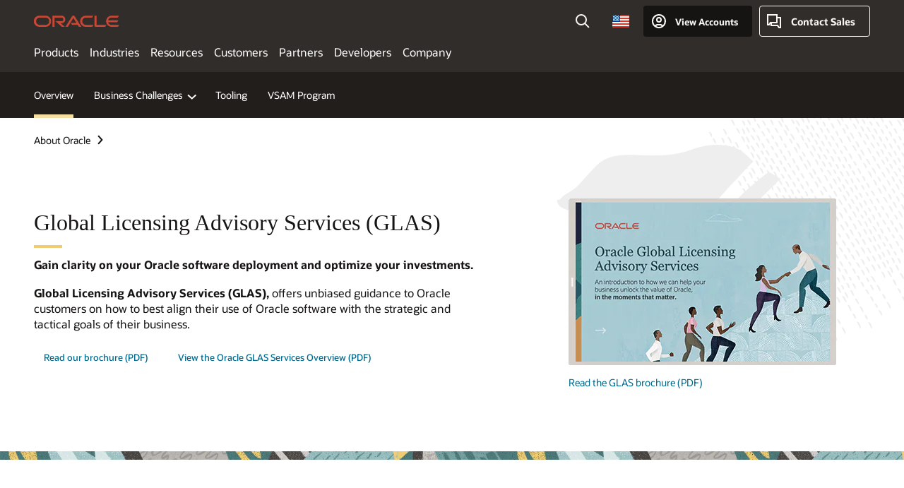

--- FILE ---
content_type: text/html; charset=UTF-8
request_url: https://www.oracle.com/corporate/global-licensing-advisory-services/
body_size: 19124
content:
<!DOCTYPE html>
<html lang="en-US" class="no-js"><!-- start : Framework/Redwood2 -->
<!-- start : ocom/common/global/components/framework/head -->
<head>
<!-- start : ocom/common/global/components/head -->
<title>Global Licensing Advisory Services | Oracle</title>
<meta name="Title" content="Global Licensing Advisory Services | Oracle">
<meta name="Description" content="Helping customers to see their Oracle licensing investment in new ways, discover insights, and unlock endless possibilities that provide business value.">
<meta name="Keywords" content="Advisory Services, Global Licensing, licensing investment">
<meta name="resgen" content="No">
<meta name="siteid" content="us">
<meta name="countryid" content="US">
<meta name="robots" content="index, follow">
<meta name="country" content="United States">
<meta name="region" content="americas">
<meta name="Language" content="en">
<meta name="Updated Date" content="2025-08-29T16:02:50Z">
<meta name="page_type" content="Corporate-Business-Practices">
<script type="text/javascript">
var pageData = pageData || {};
//page info
pageData.pageInfo = pageData.pageInfo || {};
pageData.pageInfo.language = "en";
pageData.pageInfo.country = "United States";
pageData.pageInfo.region = "americas";
pageData.pageInfo.pageTitle = "Global Licensing Advisory Services | Oracle";
pageData.pageInfo.description = "Helping customers to see their Oracle licensing investment in new ways, discover insights, and unlock endless possibilities that provide business value.";
pageData.pageInfo.keywords = "Advisory Services, Global Licensing, licensing investment";
pageData.pageInfo.siteId = "us";
pageData.pageInfo.countryId = "US";
pageData.pageInfo.updatedDate = "2025-08-29T16:02:50Z";
</script>
<!-- start : ocom/common/global/components/seo-taxonomy-meta-data-->
<script type="text/javascript">
var pageData = pageData || {};
//taxonmy
pageData.taxonomy = pageData.taxonomy || {};
pageData.taxonomy.productServices = [];
pageData.taxonomy.industry = [];
pageData.taxonomy.region = [];
pageData.taxonomy.contentType = [];
pageData.taxonomy.buyersJourney = [];
pageData.taxonomy.revenue = [];
pageData.taxonomy.title = [];
pageData.taxonomy.audience = [];
pageData.taxonomy.persona = [];
</script>
<!-- end : ocom/common/global/components/seo-taxonomy-meta-data-->
<!-- start : ocom/common/global/components/social-media-meta-tags --><!-- F13v0 -->
<meta property="og:title" content="Global Licensing and Advisory Services"/>
<meta property="og:description" content="Helping customers to see their Oracle licensing investment in new ways, discover insights, and unlock endless possibilities that provide business value."/>
<meta property="og:image" content="https://www.oracle.com/a/ocom/img/social-og-oracle-logo-default-1200x628.png" />
<!-- /F13v0 -->
<!-- F13v1 -->
<meta name="twitter:card" content="summary">
<meta name="twitter:title" content="Global Licensing and Advisory Services">
<meta name="twitter:description" content="Helping customers to see their Oracle licensing investment in new ways, discover insights, and unlock endless possibilities that provide business value.">
<meta name="twitter:image" content="https://www.oracle.com/a/ocom/img/social-og-oracle-logo-default-1200x1200.png" />
<!-- /F13v1 -->
<!-- end : ocom/common/global/components/social-media-meta-tags -->
<!-- start : ocom/common/global/components/seo-hreflang-meta-tags --><link rel="canonical" href="https://www.oracle.com/corporate/global-licensing-advisory-services/" />
<link rel="alternate" hreflang="en-US" href="https://www.oracle.com/corporate/global-licensing-advisory-services/" />
<link rel="alternate" hreflang="pt-BR" href="https://www.oracle.com/br/corporate/global-licensing-advisory-services/" />
<link rel="alternate" hreflang="zh-CN" href="https://www.oracle.com/cn/corporate/global-licensing-advisory-services/" />
<link rel="alternate" hreflang="de-DE" href="https://www.oracle.com/de/corporate/global-licensing-advisory-services/" />
<link rel="alternate" hreflang="fr-FR" href="https://www.oracle.com/fr/corporate/global-licensing-advisory-services/" />
<link rel="alternate" hreflang="en-IN" href="https://www.oracle.com/in/corporate/global-licensing-advisory-services/" />
<link rel="alternate" hreflang="ja-JP" href="https://www.oracle.com/jp/corporate/global-licensing-advisory-services/" />
<link rel="alternate" hreflang="en-GB" href="https://www.oracle.com/uk/corporate/global-licensing-advisory-services/" />
<link rel="alternate" hreflang="en-AE" href="https://www.oracle.com/ae/corporate/global-licensing-advisory-services/" />
<link rel="alternate" hreflang="ar-AE" href="https://www.oracle.com/ae-ar/corporate/global-licensing-advisory-services/" />
<link rel="alternate" hreflang="es-AR" href="https://www.oracle.com/latam/corporate/global-licensing-advisory-services/"/>
<link rel="alternate" hreflang="en-AU" href="https://www.oracle.com/au/corporate/global-licensing-advisory-services/" />
<link rel="alternate" hreflang="en-CA" href="https://www.oracle.com/ca-en/corporate/global-licensing-advisory-services/" />
<link rel="alternate" hreflang="fr-CA" href="https://www.oracle.com/ca-fr/corporate/global-licensing-advisory-services/" />
<link rel="alternate" hreflang="de-CH" href="https://www.oracle.com/de/corporate/global-licensing-advisory-services/"/>
<link rel="alternate" hreflang="fr-CH" href="https://www.oracle.com/fr/corporate/global-licensing-advisory-services/"/>
<link rel="alternate" hreflang="es-CL" href="https://www.oracle.com/latam/corporate/global-licensing-advisory-services/"/>
<link rel="alternate" hreflang="es-CO" href="https://www.oracle.com/latam/corporate/global-licensing-advisory-services/"/>
<link rel="alternate" hreflang="es-ES" href="https://www.oracle.com/es/corporate/global-licensing-advisory-services/" />
<link rel="alternate" hreflang="en-HK" href="https://www.oracle.com/apac/corporate/global-licensing-advisory-services/"/>
<link rel="alternate" hreflang="it-IT" href="https://www.oracle.com/it/corporate/global-licensing-advisory-services/" />
<link rel="alternate" hreflang="ko-KR" href="https://www.oracle.com/kr/corporate/global-licensing-advisory-services/" />
<link rel="alternate" hreflang="es-MX" href="https://www.oracle.com/latam/corporate/global-licensing-advisory-services/"/>
<link rel="alternate" hreflang="nl-NL" href="https://www.oracle.com/nl/corporate/global-licensing-advisory-services/" />
<link rel="alternate" hreflang="en-SA" href="https://www.oracle.com/sa/corporate/global-licensing-advisory-services/" />
<link rel="alternate" hreflang="ar-SA" href="https://www.oracle.com/sa-ar/corporate/global-licensing-advisory-services/" />
<link rel="alternate" hreflang="en-SG" href="https://www.oracle.com/asean/corporate/global-licensing-advisory-services/"/>
<link rel="alternate" hreflang="zh-TW" href="https://www.oracle.com/tw/corporate/global-licensing-advisory-services/" />
<link rel="alternate" hreflang="cs-CZ" href="https://www.oracle.com/europe/corporate/global-licensing-advisory-services/"/>
<link rel="alternate" hreflang="en-ID" href="https://www.oracle.com/asean/corporate/global-licensing-advisory-services/"/>
<link rel="alternate" hreflang="en-IE" href="https://www.oracle.com/europe/corporate/global-licensing-advisory-services/"/>
<link rel="alternate" hreflang="en-IL" href="https://www.oracle.com/il-en/corporate/global-licensing-advisory-services/" />
<link rel="alternate" hreflang="en-MY" href="https://www.oracle.com/asean/corporate/global-licensing-advisory-services/"/>
<link rel="alternate" hreflang="es-PE" href="https://www.oracle.com/latam/corporate/global-licensing-advisory-services/"/>
<link rel="alternate" hreflang="en-PH" href="https://www.oracle.com/asean/corporate/global-licensing-advisory-services/"/>
<link rel="alternate" hreflang="pl-PL" href="https://www.oracle.com/pl/corporate/global-licensing-advisory-services/" />
<link rel="alternate" hreflang="pt-PT" href="https://www.oracle.com/europe/corporate/global-licensing-advisory-services/"/>
<link rel="alternate" hreflang="ro-RO" href="https://www.oracle.com/europe/corporate/global-licensing-advisory-services/"/>
<link rel="alternate" hreflang="sv-SE" href="https://www.oracle.com/se/corporate/global-licensing-advisory-services/" />
<link rel="alternate" hreflang="tr-TR" href="https://www.oracle.com/tr/corporate/global-licensing-advisory-services/" />
<link rel="alternate" hreflang="en-ZA" href="https://www.oracle.com/africa/corporate/global-licensing-advisory-services/"/>
<link rel="alternate" hreflang="de-AT" href="https://www.oracle.com/de/corporate/global-licensing-advisory-services/"/>
<link rel="alternate" hreflang="en-BA" href="https://www.oracle.com/europe/corporate/global-licensing-advisory-services/"/>
<link rel="alternate" hreflang="en-BD" href="https://www.oracle.com/apac/corporate/global-licensing-advisory-services/"/>
<link rel="alternate" hreflang="en-BE" href="https://www.oracle.com/europe/corporate/global-licensing-advisory-services/"/>
<link rel="alternate" hreflang="bg-BG" href="https://www.oracle.com/europe/corporate/global-licensing-advisory-services/"/>
<link rel="alternate" hreflang="en-BH" href="https://www.oracle.com/middleeast/corporate/global-licensing-advisory-services/"/>
<link rel="alternate" hreflang="ar-BH" href="https://www.oracle.com/middleeast-ar/corporate/global-licensing-advisory-services/"/>
<link rel="alternate" hreflang="en-BZ" href="https://www.oracle.com/bz/corporate/global-licensing-advisory-services/" />
<link rel="alternate" hreflang="es-CR" href="https://www.oracle.com/latam/corporate/global-licensing-advisory-services/"/>
<link rel="alternate" hreflang="en-CY" href="https://www.oracle.com/europe/corporate/global-licensing-advisory-services/"/>
<link rel="alternate" hreflang="da-DK" href="https://www.oracle.com/europe/corporate/global-licensing-advisory-services/"/>
<link rel="alternate" hreflang="fr-DZ" href="https://www.oracle.com/africa-fr/corporate/global-licensing-advisory-services/"/>
<link rel="alternate" hreflang="en-EE" href="https://www.oracle.com/europe/corporate/global-licensing-advisory-services/"/>
<link rel="alternate" hreflang="en-EG" href="https://www.oracle.com/middleeast/corporate/global-licensing-advisory-services/"/>
<link rel="alternate" hreflang="ar-EG" href="https://www.oracle.com/middleeast-ar/corporate/global-licensing-advisory-services/"/>
<link rel="alternate" hreflang="fi-FI" href="https://www.oracle.com/europe/corporate/global-licensing-advisory-services/"/>
<link rel="alternate" hreflang="en-GH" href="https://www.oracle.com/africa/corporate/global-licensing-advisory-services/"/>
<link rel="alternate" hreflang="el-GR" href="https://www.oracle.com/europe/corporate/global-licensing-advisory-services/"/>
<link rel="alternate" hreflang="hr-HR" href="https://www.oracle.com/europe/corporate/global-licensing-advisory-services/"/>
<link rel="alternate" hreflang="hu-HU" href="https://www.oracle.com/europe/corporate/global-licensing-advisory-services/"/>
<link rel="alternate" hreflang="en-JO" href="https://www.oracle.com/middleeast/corporate/global-licensing-advisory-services/"/>
<link rel="alternate" hreflang="ar-JO" href="https://www.oracle.com/middleeast-ar/corporate/global-licensing-advisory-services/"/>
<link rel="alternate" hreflang="en-KE" href="https://www.oracle.com/africa/corporate/global-licensing-advisory-services/"/>
<link rel="alternate" hreflang="en-KW" href="https://www.oracle.com/middleeast/corporate/global-licensing-advisory-services/"/>
<link rel="alternate" hreflang="ar-KW" href="https://www.oracle.com/middleeast-ar/corporate/global-licensing-advisory-services/"/>
<link rel="alternate" hreflang="en-LK" href="https://www.oracle.com/apac/corporate/global-licensing-advisory-services/"/>
<link rel="alternate" hreflang="en-LU" href="https://www.oracle.com/europe/corporate/global-licensing-advisory-services/"/>
<link rel="alternate" hreflang="lv-LV" href="https://www.oracle.com/europe/corporate/global-licensing-advisory-services/"/>
<link rel="alternate" hreflang="fr-MA" href="https://www.oracle.com/africa-fr/corporate/global-licensing-advisory-services/"/>
<link rel="alternate" hreflang="en-NG" href="https://www.oracle.com/africa/corporate/global-licensing-advisory-services/"/>
<link rel="alternate" hreflang="no-NO" href="https://www.oracle.com/europe/corporate/global-licensing-advisory-services/"/>
<link rel="alternate" hreflang="en-NZ" href="https://www.oracle.com/nz/corporate/global-licensing-advisory-services/" />
<link rel="alternate" hreflang="en-QA" href="https://www.oracle.com/middleeast/corporate/global-licensing-advisory-services/"/>
<link rel="alternate" hreflang="ar-QA" href="https://www.oracle.com/middleeast-ar/corporate/global-licensing-advisory-services/"/>
<link rel="alternate" hreflang="sr-RS" href="https://www.oracle.com/europe/corporate/global-licensing-advisory-services/"/>
<link rel="alternate" hreflang="sl-SI" href="https://www.oracle.com/europe/corporate/global-licensing-advisory-services/"/>
<link rel="alternate" hreflang="sk-SK" href="https://www.oracle.com/europe/corporate/global-licensing-advisory-services/"/>
<link rel="alternate" hreflang="fr-SN" href="https://www.oracle.com/africa-fr/corporate/global-licensing-advisory-services/"/>
<link rel="alternate" hreflang="en-TH" href="https://www.oracle.com/asean/corporate/global-licensing-advisory-services/"/>
<link rel="alternate" hreflang="uk-UA" href="https://www.oracle.com/ua/corporate/global-licensing-advisory-services/" />
<link rel="alternate" hreflang="es-UY" href="https://www.oracle.com/latam/corporate/global-licensing-advisory-services/"/>
<link rel="alternate" hreflang="en-VN" href="https://www.oracle.com/asean/corporate/global-licensing-advisory-services/"/>
<link rel="alternate" hreflang="lt-LT" href="https://www.oracle.com/lt/corporate/global-licensing-advisory-services/" />
<meta name="altpages" content="br,cn,de,fr,in,jp,uk,ae,ae-ar,ar,au,ca-en,ca-fr,ch-de,ch-fr,cl,co,es,hk,it,kr,mx,nl,sa,sa-ar,sg,tw,cz,id,ie,il-en,my,pe,ph,pl,pt,ro,se,tr,za,at,ba,bd,be,bg,bh,bh-ar,bz,cr,cy,dk,dz,ee,eg,eg-ar,fi,gh,gr,hr,hu,jo,jo-ar,ke,kw,kw-ar,lk,lu,lv,ma,ng,no,nz,qa,qa-ar,rs,si,sk,sn,th,ua,uy,vn,lt">
<script type="text/javascript">
var pageData = pageData || {};
//page info
pageData.pageInfo = pageData.pageInfo || {};
pageData.pageInfo.altPages = "br,cn,de,fr,in,jp,uk,ae,ae-ar,ar,au,ca-en,ca-fr,ch-de,ch-fr,cl,co,es,hk,it,kr,mx,nl,sa,sa-ar,sg,tw,cz,id,ie,il-en,my,pe,ph,pl,pt,ro,se,tr,za,at,ba,bd,be,bg,bh,bh-ar,bz,cr,cy,dk,dz,ee,eg,eg-ar,fi,gh,gr,hr,hu,jo,jo-ar,ke,kw,kw-ar,lk,lu,lv,ma,ng,no,nz,qa,qa-ar,rs,si,sk,sn,th,ua,uy,vn,lt";
</script>
<!-- end : ocom/common/global/components/seo-hreflang-meta-tags -->
<!-- end : ocom/common/global/components/head -->
<meta name="viewport" content="width=device-width, initial-scale=1">
<meta http-equiv="Content-Type" content="text/html; charset=utf-8">
<!-- start : ocom/common/global/components/framework/layoutAssetHeadInfo -->
<!-- Container/Display Start -->
<!-- BEGIN: oWidget_C/_Raw-Text/Display -->
<link rel="dns-prefetch" href="https://dc.oracleinfinity.io" crossOrigin="anonymous" />
<link rel="dns-prefetch" href="https://oracle.112.2o7.net" crossOrigin="anonymous" />
<link rel="dns-prefetch" href="https://s.go-mpulse.net" crossOrigin="anonymous" />
<link rel="dns-prefetch" href="https://c.go-mpulse.net" crossOrigin="anonymous" />
<link rel="preconnect" href="https://tms.oracle.com/" crossOrigin="anonymous" />
<link rel="preconnect" href="https://tags.tiqcdn.com/" crossOrigin="anonymous" />
<link rel="preconnect" href="https://consent.trustarc.com" crossOrigin="anonymous" />
<link rel="preconnect" href="https://d.oracleinfinity.io" crossOrigin="anonymous" />
<link rel="preload" href="https://www.oracle.com/asset/web/fonts/oraclesansvf.woff2" as="font" crossOrigin="anonymous" type="font/woff2" />
<link rel="preload" href="https://www.oracle.com/asset/web/fonts/redwoodicons.woff2" as="font" crossorigin="anonymous" type="font/woff2">
<!-- END: oWidget_C/_Raw-Text/Display -->
<!-- Container/Display end -->
<!-- Container/Display Start -->
<!-- BEGIN: oWidget_C/_Raw-Text/Display -->
<!-- BEGIN CSS/JS -->
<style>
body{margin:0}
.f20w1 > section{opacity:0;filter:opacity(0%)}
.f20w1 > div{opacity:0;filter:opacity(0%)}
.f20w1 > nav{opacity:0;filter:opacity(0%)}
</style>
<script>
!function(){
var d=document.documentElement;d.className=d.className.replace(/no-js/,'js');
if(document.location.href.indexOf('betamode=') > -1) document.write('<script src="/asset/web/js/ocom-betamode.js"><\/script>');
}();
</script>
<link data-wscss href="/asset/web/css/redwood-base.css" rel="preload" as="style" onload="this.rel='stylesheet';" onerror="this.rel='stylesheet'">
<link data-wscss href="/asset/web/css/redwood-styles.css" rel="preload" as="style" onload="this.rel='stylesheet';" onerror="this.rel='stylesheet'">
<noscript>
<link href="/asset/web/css/redwood-base.css" rel="stylesheet">
<link href="/asset/web/css/redwood-styles.css" rel="stylesheet">
</noscript>
<link data-wsjs data-reqjq href="/asset/web/js/redwood-base.js" rel="preload" as="script">
<link data-wsjs data-reqjq href="/asset/web/js/redwood-lib.js" rel="preload" as="script">
<script data-wsjs src="/asset/web/js/jquery-min.js" async onload="$('head link[data-reqjq][rel=preload]').each(function(){var a = document.createElement('script');a.async=false;a.src=$(this).attr('href');this.parentNode.insertBefore(a, this);});$(function(){$('script[data-reqjq][data-src]').each(function(){this.async=true;this.src=$(this).data('src');});});"></script>
<!-- END CSS/JS -->
<!-- END: oWidget_C/_Raw-Text/Display -->
<!-- Container/Display end -->
<!-- Container/Display Start -->
<!-- BEGIN: oWidget_C/_Raw-Text/Display -->
<!-- www-us HeadAdminContainer -->
<link rel="icon" href="https://www.oracle.com/asset/web/favicons/favicon-32.png" sizes="32x32">
<link rel="icon" href="https://www.oracle.com/asset/web/favicons/favicon-128.png" sizes="128x128">
<link rel="icon" href="https://www.oracle.com/asset/web/favicons/favicon-192.png" sizes="192x192">
<link rel="apple-touch-icon" href="https://www.oracle.com/asset/web/favicons/favicon-120.png" sizes="120x120">
<link rel="apple-touch-icon" href="https://www.oracle.com/asset/web/favicons/favicon-152.png" sizes="152x152">
<link rel="apple-touch-icon" href="https://www.oracle.com/asset/web/favicons/favicon-180.png" sizes="180x180">
<meta name="msapplication-TileColor" content="#fcfbfa"/>
<meta name="msapplication-square70x70logo" content="favicon-128.png"/>
<meta name="msapplication-square150x150logo" content="favicon-270.png"/>
<meta name="msapplication-TileImage" content="favicon-270.png"/>
<meta name="msapplication-config" content="none"/>
<meta name="referrer" content="no-referrer-when-downgrade"/>
<style>
#oReactiveChatContainer1 { display:none;}
</style>
<!--Tealium embed code Start -->
<script src="https://tms.oracle.com/main/prod/utag.sync.js"></script>
<!-- Loading script asynchronously -->
<script type="text/javascript">
(function(a,b,c,d){
if(location.href.indexOf("tealium=dev") == -1) {
a='https://tms.oracle.com/main/prod/utag.js';
} else {
a='https://tms.oracle.com/main/dev/utag.js';
}
b=document;c='script';d=b.createElement(c);d.src=a;d.type='text/java'+c;d.async=true;
a=b.getElementsByTagName(c)[0];a.parentNode.insertBefore(d,a);
})();
</script>
<!--Tealium embed code End-->
<!-- END: oWidget_C/_Raw-Text/Display -->
<!-- Container/Display end -->
<!-- end : ocom/common/global/components/framework/layoutAssetHeadInfo -->

<script>(window.BOOMR_mq=window.BOOMR_mq||[]).push(["addVar",{"rua.upush":"false","rua.cpush":"false","rua.upre":"false","rua.cpre":"false","rua.uprl":"false","rua.cprl":"false","rua.cprf":"false","rua.trans":"SJ-0f4a40f4-ada1-4890-a79a-351024809203","rua.cook":"true","rua.ims":"false","rua.ufprl":"false","rua.cfprl":"true","rua.isuxp":"false","rua.texp":"norulematch","rua.ceh":"false","rua.ueh":"false","rua.ieh.st":"0"}]);</script>
                              <script>!function(e){var n="https://s.go-mpulse.net/boomerang/";if("False"=="True")e.BOOMR_config=e.BOOMR_config||{},e.BOOMR_config.PageParams=e.BOOMR_config.PageParams||{},e.BOOMR_config.PageParams.pci=!0,n="https://s2.go-mpulse.net/boomerang/";if(window.BOOMR_API_key="DXNLE-YBWWY-AR74T-WMD99-77VRA",function(){function e(){if(!o){var e=document.createElement("script");e.id="boomr-scr-as",e.src=window.BOOMR.url,e.async=!0,i.parentNode.appendChild(e),o=!0}}function t(e){o=!0;var n,t,a,r,d=document,O=window;if(window.BOOMR.snippetMethod=e?"if":"i",t=function(e,n){var t=d.createElement("script");t.id=n||"boomr-if-as",t.src=window.BOOMR.url,BOOMR_lstart=(new Date).getTime(),e=e||d.body,e.appendChild(t)},!window.addEventListener&&window.attachEvent&&navigator.userAgent.match(/MSIE [67]\./))return window.BOOMR.snippetMethod="s",void t(i.parentNode,"boomr-async");a=document.createElement("IFRAME"),a.src="about:blank",a.title="",a.role="presentation",a.loading="eager",r=(a.frameElement||a).style,r.width=0,r.height=0,r.border=0,r.display="none",i.parentNode.appendChild(a);try{O=a.contentWindow,d=O.document.open()}catch(_){n=document.domain,a.src="javascript:var d=document.open();d.domain='"+n+"';void(0);",O=a.contentWindow,d=O.document.open()}if(n)d._boomrl=function(){this.domain=n,t()},d.write("<bo"+"dy onload='document._boomrl();'>");else if(O._boomrl=function(){t()},O.addEventListener)O.addEventListener("load",O._boomrl,!1);else if(O.attachEvent)O.attachEvent("onload",O._boomrl);d.close()}function a(e){window.BOOMR_onload=e&&e.timeStamp||(new Date).getTime()}if(!window.BOOMR||!window.BOOMR.version&&!window.BOOMR.snippetExecuted){window.BOOMR=window.BOOMR||{},window.BOOMR.snippetStart=(new Date).getTime(),window.BOOMR.snippetExecuted=!0,window.BOOMR.snippetVersion=12,window.BOOMR.url=n+"DXNLE-YBWWY-AR74T-WMD99-77VRA";var i=document.currentScript||document.getElementsByTagName("script")[0],o=!1,r=document.createElement("link");if(r.relList&&"function"==typeof r.relList.supports&&r.relList.supports("preload")&&"as"in r)window.BOOMR.snippetMethod="p",r.href=window.BOOMR.url,r.rel="preload",r.as="script",r.addEventListener("load",e),r.addEventListener("error",function(){t(!0)}),setTimeout(function(){if(!o)t(!0)},3e3),BOOMR_lstart=(new Date).getTime(),i.parentNode.appendChild(r);else t(!1);if(window.addEventListener)window.addEventListener("load",a,!1);else if(window.attachEvent)window.attachEvent("onload",a)}}(),"".length>0)if(e&&"performance"in e&&e.performance&&"function"==typeof e.performance.setResourceTimingBufferSize)e.performance.setResourceTimingBufferSize();!function(){if(BOOMR=e.BOOMR||{},BOOMR.plugins=BOOMR.plugins||{},!BOOMR.plugins.AK){var n="true"=="true"?1:0,t="cookiepresent",a="amk6g4dio64ei2lnqtnq-f-c3c1ef746-clientnsv4-s.akamaihd.net",i="false"=="true"?2:1,o={"ak.v":"39","ak.cp":"82485","ak.ai":parseInt("604074",10),"ak.ol":"0","ak.cr":9,"ak.ipv":4,"ak.proto":"h2","ak.rid":"746583fc","ak.r":35417,"ak.a2":n,"ak.m":"dscx","ak.n":"essl","ak.bpcip":"3.21.227.0","ak.cport":43010,"ak.gh":"104.119.189.215","ak.quicv":"","ak.tlsv":"tls1.3","ak.0rtt":"","ak.0rtt.ed":"","ak.csrc":"-","ak.acc":"","ak.t":"1768785115","ak.ak":"hOBiQwZUYzCg5VSAfCLimQ==iYWgkuLbVLhyHRCIFG8FHV+NBmxo/CqvJMW6VnHT3+Cdy+P4+7CinvdsIwEyVG2NCPPLkyfHJ1uaKMnLXnKLUEftmgwVSQVeBBSOfvGyHLduImjXHDuPJgImnDjiuzIpdDgFDfvtm4RSgLTFO5K7pjL3HpR9svzc/4a9sDkK/Iq+YvW7rI65AYi/ZqiNT26YjI29Y8crhRJv7OWE5Q3a4dUxhevXTQfC/dsDu0OrzJY2AUP3OXbnyPWwW/Zr0t2qRbydha5v54hhPB85rzY2P4OiX7h6a6tTKg0X+PAPtMHpVfSjs5YyUt7k1N5sbqWXB9EOpFyHMIjRXm/9QE9YCBfDHX5dMx/82tAF1eDkZetEGFWbOODxoamXf59lRi62HdVPoLOSgLKo3eWkEHSpeHt0+xb3N9YP4Nz0MXRhCmE=","ak.pv":"517","ak.dpoabenc":"","ak.tf":i};if(""!==t)o["ak.ruds"]=t;var r={i:!1,av:function(n){var t="http.initiator";if(n&&(!n[t]||"spa_hard"===n[t]))o["ak.feo"]=void 0!==e.aFeoApplied?1:0,BOOMR.addVar(o)},rv:function(){var e=["ak.bpcip","ak.cport","ak.cr","ak.csrc","ak.gh","ak.ipv","ak.m","ak.n","ak.ol","ak.proto","ak.quicv","ak.tlsv","ak.0rtt","ak.0rtt.ed","ak.r","ak.acc","ak.t","ak.tf"];BOOMR.removeVar(e)}};BOOMR.plugins.AK={akVars:o,akDNSPreFetchDomain:a,init:function(){if(!r.i){var e=BOOMR.subscribe;e("before_beacon",r.av,null,null),e("onbeacon",r.rv,null,null),r.i=!0}return this},is_complete:function(){return!0}}}}()}(window);</script></head><!-- end : ocom/common/global/components/framework/head -->
<!-- start : ocom/common/global/components/redwood/layoutAssetStartBodyInfo -->
<body class="f20 f20v0 rwtheme-teal">
<!-- Container/Display Start -->
<!-- BEGIN: oWidget_C/_Raw-Text/Display -->
<!-- www-us StartBodyAdminContainer -->
<!-- END: oWidget_C/_Raw-Text/Display -->
<!-- Container/Display end -->
<div class="f20w1">
<!-- Dispatcher:null -->
<!-- BEGIN: oWidget_C/_Raw-Text/Display -->
<!-- U30v3 -->
<style>
#u30{opacity:1 !important;filter:opacity(100%) !important;position:sticky;top:0}
.u30v3{background:#3a3632;height:50px;overflow:hidden;border-top:5px solid #3a3632;border-bottom:5px solid #3a3632}
#u30nav,#u30tools{visibility:hidden}
.u30v3 #u30logo {width:121px;height: 44px;display: inline-flex;justify-content: flex-start;}
#u30:not(.u30mobile) .u30-oicn-mobile,#u30.u30mobile .u30-oicn{display:none}
#u30logo svg{height:auto;align-self:center}
.u30brand{height:50px;display:flex;flex-direction:column;justify-content:center;align-items:flex-start;max-width:1344px;padding:0 48px;margin:0 auto}
.u30brandw1{display:flex;flex-direction:row;color:#fff;text-decoration:none;align-items:center}
@media (max-width:1024px){.u30brand{padding:0 24px}}
#u30skip2,#u30skip2content{transform:translateY(-100%);position:fixed}
.rtl #u30{direction:rtl}
</style>
<section id="u30" class="u30 u30v3 pause searchv2" data-trackas="header">
<div id="u30skip2">
<ul>
<li><a id="u30skip2c" href="#maincontent">Skip to content</a></li>
<li><a id="u30acc" href="https://www.oracle.com/corporate/accessibility/">Accessibility Policy</a></li>
</ul>
</div>
<div class="u30w1 cwidth" id="u30w1">
<div id="u30brand" class="u30brand">
<div class="u30brandw1">
<a id="u30btitle" href="https://www.oracle.com/" data-lbl="logo" aria-label="Home">
<div id="u30logo">
<svg class="u30-oicn-mobile" xmlns="http://www.w3.org/2000/svg" width="32" height="21" viewBox="0 0 32 21"><path fill="#C74634" d="M9.9,20.1c-5.5,0-9.9-4.4-9.9-9.9c0-5.5,4.4-9.9,9.9-9.9h11.6c5.5,0,9.9,4.4,9.9,9.9c0,5.5-4.4,9.9-9.9,9.9H9.9 M21.2,16.6c3.6,0,6.4-2.9,6.4-6.4c0-3.6-2.9-6.4-6.4-6.4h-11c-3.6,0-6.4,2.9-6.4,6.4s2.9,6.4,6.4,6.4H21.2"/></svg>
<svg class="u30-oicn" xmlns="http://www.w3.org/2000/svg"  width="231" height="30" viewBox="0 0 231 30" preserveAspectRatio="xMinYMid"><path fill="#C74634" d="M99.61,19.52h15.24l-8.05-13L92,30H85.27l18-28.17a4.29,4.29,0,0,1,7-.05L128.32,30h-6.73l-3.17-5.25H103l-3.36-5.23m69.93,5.23V0.28h-5.72V27.16a2.76,2.76,0,0,0,.85,2,2.89,2.89,0,0,0,2.08.87h26l3.39-5.25H169.54M75,20.38A10,10,0,0,0,75,.28H50V30h5.71V5.54H74.65a4.81,4.81,0,0,1,0,9.62H58.54L75.6,30h8.29L72.43,20.38H75M14.88,30H32.15a14.86,14.86,0,0,0,0-29.71H14.88a14.86,14.86,0,1,0,0,29.71m16.88-5.23H15.26a9.62,9.62,0,0,1,0-19.23h16.5a9.62,9.62,0,1,1,0,19.23M140.25,30h17.63l3.34-5.23H140.64a9.62,9.62,0,1,1,0-19.23h16.75l3.38-5.25H140.25a14.86,14.86,0,1,0,0,29.71m69.87-5.23a9.62,9.62,0,0,1-9.26-7h24.42l3.36-5.24H200.86a9.61,9.61,0,0,1,9.26-7h16.76l3.35-5.25h-20.5a14.86,14.86,0,0,0,0,29.71h17.63l3.35-5.23h-20.6" transform="translate(-0.02 0)" /></svg>
</div>
</a>
</div>
</div>
<div id="u30nav" class="u30nav" data-closetxt="Close Menu" data-trackas="menu">
<nav id="u30navw1" aria-label="Oracle website">
<button data-navtarget="products" aria-controls="products" aria-expanded="false" class="u30navitem">Products</button>
<button data-navtarget="industries" aria-controls="industries" aria-expanded="false" class="u30navitem">Industries</button>
<button data-navtarget="resources" aria-controls="resources" aria-expanded="false" class="u30navitem">Resources</button>
<button data-navtarget="customers" aria-controls="customers" aria-expanded="false" class="u30navitem">Customers</button>
<button data-navtarget="partners" aria-controls="partners" aria-expanded="false" class="u30navitem">Partners</button>
<button data-navtarget="developers" aria-controls="developers" aria-expanded="false" class="u30navitem">Developers</button>
<button data-navtarget="company" aria-controls="company" aria-expanded="false" class="u30navitem">Company</button>
</nav>
</div>
<div id="u30tools" class="u30tools">
<div id="u30search">
<div id="u30searchw1">
<div id="u30searchw2">
<form name="u30searchForm" id="u30searchForm"
data-contentpaths="/content/Web/Shared/Auto-Suggest Panel Event" method="get"
action="https://search.oracle.com/results">
<div class="u30s1">
<button id="u30closesearch" aria-label="Close Search" type="button">
<span>Close Search</span>
<svg width="9" height="14" viewBox="0 0 9 14" fill="none"
xmlns="http://www.w3.org/2000/svg">
<path d="M8 13L2 7L8 1" stroke="#161513" stroke-width="2" />
</svg>
</button>
<span class="u30input">
<div class="u30inputw1">
<input id="u30input" name="q" value="" type="text" placeholder="Search"
autocomplete="off" aria-autocomplete="both" aria-label="Search Oracle.com"
role="combobox" aria-expanded="false" aria-haspopup="listbox"
aria-controls="u30searchw3">
</div>
<input type="hidden" name="size" value="10">
<input type="hidden" name="page" value="1">
<input type="hidden" name="tab" value="all">
<span id="u30searchw3title" class="u30visually-hidden">Search Oracle.com</span>
<div id="u30searchw3" data-pagestitle="SUGGESTED LINKS" data-autosuggesttitle="SUGGESTED SEARCHES" data-allresultstxt="All results for" data-allsearchpath="https://search.oracle.com/results?q=u30searchterm&size=10&page=1&tab=all" role="listbox" aria-labelledby="u30searchw3title">
<ul id="u30quicklinks" class="autocomplete-items" role="group" aria-labelledby="u30quicklinks-title">
<li role="presentation" class="u30auto-title" id="u30quicklinks-title">QUICK LINKS</li>
<li role="option"><a href="/cloud/" data-lbl="quick-links:oci">Oracle Cloud Infrastructure</a>
</li>
<li role=" option"><a href="/applications/" data-lbl="quick-links:applications">Oracle Fusion Cloud Applications</a></li>
<li role="option"><a href="/database/" data-lbl="quick-links:ai-database">Oracle AI Database</a></li>
<li role="option"><a href="/java/technologies/downloads/" data-lbl="quick-links:download-java">Download Java</a>
</li>
<li role="option"><a href="/careers/" data-lbl="quick-links:careers">Careers at Oracle</a></li>
</ul>
</div>
<span class="u30submit">
<input class="u30searchbttn" type="submit" value="Submit Search">
</span>
<button id="u30clear" type="reset" aria-label="Clear Search">
<svg width="20" height="20" viewBox="0 0 20 20" aria-hidden="true" fill="none"
xmlns="http://www.w3.org/2000/svg">
<path
d="M7 7L13 13M7 13L13 7M19 10C19 14.9706 14.9706 19 10 19C5.02944 19 1 14.9706 1 10C1 5.02944 5.02944 1 10 1C14.9706 1 19 5.02944 19 10Z"
stroke="#161513" stroke-width="2" />
</svg>
</button>
</span>
</div>
</form>
<div id="u30announce" data-alerttxt="suggestions found to navigate use up and down arrows"
class="u30visually-hidden" aria-live="polite"></div>
</div>
</div>
<button class="u30searchBtn" id="u30searchBtn" type="button" aria-label="Open Search Field"
aria-expanded="false">
<span>Search</span>
<svg xmlns="http://www.w3.org/2000/svg" viewBox="0 0 24 24" width="24" height="24">
<path d="M15,15l6,6M17,10a7,7,0,1,1-7-7A7,7,0,0,1,17,10Z" />
</svg>
</button>
</div>
<span id="ac-flag">
<a class="flag-focus" href="/countries-list.html#countries" data-ajax="true" rel="lightbox" role="button">
<span class="sr-only">Country</span>
<img class="flag-image" src="" alt=""/>
<svg class="default-globe" alt="Country" width="20" height="20" viewBox="0 0 20 20" fill="none" xmlns="http://www.w3.org/2000/svg" xmlns:xlink="http://www.w3.org/1999/xlink">
<rect width="20" height="20" fill="url(#pattern0)"/>
<defs>
<pattern id="pattern0" patternContentUnits="objectBoundingBox" width="1" height="1">
<use xlink:href="#image0_1_1830" transform="translate(-0.166667 -0.166667) scale(0.0138889)"/>
</pattern>
<image alt="" id="image0_1_1830" width="96" height="96" xlink:href="[data-uri]"/>
</defs>
</svg>
</a>
</span>
<div id="u30-profile" class="u30-profile">
<button id="u30-flyout" data-lbl="sign-in-account" aria-expanded="false">
<svg xmlns="http://www.w3.org/2000/svg" viewBox="0 0 24 24" width="24" height="24"><path d="M17,19.51A3,3,0,0,0,14,17H10a3,3,0,0,0-3,2.51m9.92,0a9,9,0,1,0-9.92,0m9.92,0a9,9,0,0,1-9.92,0M15,10a3,3,0,1,1-3-3A3,3,0,0,1,15,10Z"/></svg>
<span class="acttxt">View Accounts</span>
</button>
<div id="u30-profilew1">
<button id="u30actbck" aria-label="close account flyout"><span class="u30actbcktxt">Back</span></button>
<div class="u30-profilew2">
<span class="u30acttitle">Cloud Account</span>
<a href="/cloud/sign-in.html" class=" u30darkcta u30cloudbg" data-lbl="sign-in-to-cloud">Sign in to Cloud</a>
<a href="/cloud/free/" class="u30lightcta" data-lbl="try-free-cloud-trial">Sign Up for Free Cloud Tier</a>
</div>
<span class="u30acttitle">Oracle Account</span>
<ul class="u30l-out">
<li><a href="https://www.oracle.com/webapps/redirect/signon?nexturl=" data-lbl="profile:sign-in-account" class="u30darkcta">Sign-In</a></li>
<li><a href="https://profile.oracle.com/myprofile/account/create-account.jspx" data-lbl="profile:create-account" class="u30lightcta">Create an Account</a></li>
</ul>
<ul class="u30l-in">
<li><a href="/corporate/contact/help.html" data-lbl="help">Help</a></li>
<li><a href="javascript:sso_sign_out();" id="u30pfile-sout" data-lbl="signout">Sign Out</a></li>
</ul>
</div>
</div>
<div class="u30-contact">
<a href="/corporate/contact/" data-lbl="contact-us" title="Contact Sales"><span>Contact Sales</span></a>
</div>
<a href="/global-menu-v2/" id="u30ham" role="button" aria-expanded="false" aria-haspopup="true" aria-controls="u30navw1">
<svg xmlns="http://www.w3.org/2000/svg" width="24" height="24" viewBox="0 0 24 24">
<title>Menu</title>
<path d="M16,4 L2,4" class="p1"></path>
<path d="M2,12 L22,12" class="p2"></path>
<path d="M2,20 L16,20" class="p3"></path>
<path d="M0,12 L24,12" class="p4"></path>
<path d="M0,12 L24,12" class="p5"></path>
</svg>
<span>Menu</span>
</a>
</div>
</div>
<script>
var u30min = [722,352,0,0];
var u30brsz = new ResizeObserver(u30 => {
document.getElementById('u30').classList.remove('u30mobile','u30tablet','u30notitle');
let u30b = document.getElementById('u30brand').offsetWidth,
u30t = document.getElementById('u30tools').offsetWidth ;
u30v = document.getElementById('u30navw1');
u30w = document.getElementById('u30w1').offsetWidth - 48;
if((u30b + u30t) > u30min[0]){
u30min[2] = ((u30b + u30t) > 974) ? u30b + u30t + 96 : u30b + u30t + 48;
}else{
u30min[2] = u30min[0];
}
u30min[3] = ((u30b + 112) > u30min[1]) ? u30min[3] = u30b + 112 : u30min[3] = u30min[1];
u30v.classList.add('u30navchk');
u30min[2] = (u30v.lastElementChild.getBoundingClientRect().right > u30min[2]) ? Math.ceil(u30v.lastElementChild.getBoundingClientRect().right) : u30min[2];
u30v.classList.remove('u30navchk');
if(u30w <= u30min[3]){
document.getElementById('u30').classList.add('u30notitle');
}
if(u30w <= u30min[2]){
document.getElementById('u30').classList.add('u30mobile');
}
});
var u30wrsz = new ResizeObserver(u30 => {
let u30n = document.getElementById('u30navw1').getBoundingClientRect().height,
u30h = u30[0].contentRect.height;
let u30c = document.getElementById('u30').classList,
u30w = document.getElementById('u30w1').offsetWidth - 48,
u30m = 'u30mobile',
u30t = 'u30tablet';
if(u30c.contains('navexpand') && u30c.contains(u30m) && u30w > u30min[2]){
if(!document.querySelector('button.u30navitem.active')){
document.getElementById('u30ham').click();
}
u30c.remove(u30m);
if(document.getElementById('u30').getBoundingClientRect().height > 80){
u30c.add(u30t);
}else{
u30c.remove(u30t);
}
}else if(u30w <= u30min[2]){
if(getComputedStyle(document.getElementById('u30tools')).visibility != "hidden"){
u30c.add(u30m);
u30c.remove(u30t);
}
}else if(u30n < 30 && u30h > 80){
u30c.add(u30t);
u30c.remove(u30m);
}else if(u30n > 30){
u30c.add(u30m);
u30c.remove(u30t);
}else if(u30n < 30 && u30h <= 80){
u30c.remove(u30m);
if(document.getElementById('u30').getBoundingClientRect().height > 80){
u30c.add(u30t);
}else{
u30c.remove(u30t);
}
}
});
u30brsz.observe(document.getElementById('u30btitle'));
u30wrsz.observe(document.getElementById('u30'));
</script>
</section>
<!-- /U30v3 -->
<!-- END: oWidget_C/_Raw-Text/Display -->
<!-- end : ocom/common/global/components/redwood/layoutAssetStartBodyInfo -->
<!--  Start : ocom/common/global/components/ct12-content-tabs -->
<!-- CT12v0 -->
<nav class="ct12 ct12v0" data-moretxt="More" data-ocomid="ct12">
<div class="ct12w1 cwidth">
<div class="ct12w2">
<ul>
<li class="ct12current"><div><a href="/corporate/global-licensing-advisory-services/">Overview</a></div></li>
<li>
<div>
<span>Business Challenges</span>
<span class="ct12w6">
<ul>
<li><span><a href="/corporate/global-licensing-advisory-services/finops/">Cloud Financial Management</a></span></li>
<li><span><a href="/corporate/global-licensing-advisory-services/migration/">Cloud Migration</a></span></li>
<li><span><a href="/corporate/global-licensing-advisory-services/lifecyle/">Enterprise Agreement Lifecycle</a></span></li>
</ul>
</span>
</div>
</li>
<li><div><a href="/corporate/global-licensing-advisory-services/tooling/">Tooling</a></div></li>
<li><div><a href="/corporate/global-licensing-advisory-services/vsam-program/">VSAM Program</a></div></li>
</ul>
</div>
</div>
</nav>
<!-- /CT12v0 -->
<!--  end : ocom/common/global/components/ct12-content-tabs -->
<!-- widgetType = PageTitleBannerV2 -->
<!-- ptbWidget = true -->
<!-- ptbWidget = true -->
<!-- BEGIN:  oWidget_C/PageTitleBannerV2/Display -->
<!-- RH03v2 -->
<section class="rh03 rh03v4 rw-neutral-00bg rw-strip" data-bgimg="/a/ocom/img/bgimg02-bgne-overlay-02.png" data-trackas="rh03" data-ocomid="rh03">
<div class="rh03w1 cwidth">
<div class="rh03bc">
<!--BREADCRUMBS-->
<div class="rh03bc1">
<ol>
<li><a href="/corporate/">About Oracle</a></li>
</ol>
</div>
<!-- breadcrumb schema -->
<!-- Display SEO Metadata -->
<script type="text/javascript">
var pageData = pageData || {};
//page info
pageData.pageInfo = pageData.pageInfo || {};
pageData.pageInfo.breadCrumbs = "About Oracle";
</script>
<script type="application/ld+json">
{
"@context": "https://schema.org",
"@type": "BreadcrumbList",
"itemListElement":
[
{ "@type": "ListItem", "position": 1, "name": "About Oracle", "item": "https://www.oracle.com/corporate/" },	{ "@type": "ListItem", "position": 2, "name": "Global Licensing Advisory Services", "item": "https://www.oracle.com/corporate/global-licensing-advisory-services/" }
]
}
</script>
</div>
<!-- Widget - 1 -->
<!-- Dispatcher:null -->
<!-- BEGIN: oWidget_C/_Raw-Text/Display -->
<!-- CONTENT -->
<div class="herotitle rh03twocol">
<div class="rh03col1">
<h1 class="rwaccent">Global Licensing Advisory Services (GLAS)</h1>
<p><strong>Gain clarity on your Oracle software deployment and optimize your investments.</strong></p>
<p><strong>Global Licensing Advisory Services (GLAS),</strong> offers unbiased guidance to Oracle customers on how to best align their use of Oracle software with the strategic and tactical goals of their business.</p>
<div class="obttns">
<div>
<a href="/a/ocom/docs/glas-customer-brochure.pdf" target="_blank" data-lbl="read-our-brochure">Read our brochure (PDF)</a>
</div>
<div class="obttn1">
<a href="/a/ocom/docs/glas-services-wheel.pdf" target="_blank" data-lbl="glas-services-overview">View the Oracle GLAS Services Overview (PDF)</a>
</div>
</div>
</div>
<div class="rh03col2">
<figure>
<img src="/a/ocom/img/rh03v3fa-global-licensing-advisory-services.png" alt="">
<figcaption><a href="/a/ocom/docs/glas-customer-brochure.pdf" target="_blank" data-lbl="read-our-brochure-img">Read the GLAS brochure (PDF)</a></figcaption>
</figure>
</div>
</div>
<!-- /CONTENT -->
<!-- END: oWidget_C/_Raw-Text/Display -->
</div>
</section>
<!-- /RH03v2 -->
<!-- END:  oWidget_C/PageTitleBannerV2/Display -->
<!-- start : ocom/common/global/components/compass/related-widgets -->
<!-- Dispatcher:null -->
<!-- BEGIN: oWidget_C/_Raw-Text/Display -->
<!-- RC61v0 -->
<section class="rc61 rc61v0 rw-neutral-00bg cpad" data-trackas="rc61" data-ocomid="rc61" data-a11y="true">
<div class="rc61w1 cwidth">
<header class="rw-ctitle">
<!--<h2 class="rw-ptitle" id="rc61listlabel-0">Videos</h2>-->
</header>
<div class="col-framework col3 col-gutters col-justified">
<div class="col-w1" aria-labelledby="rc61listlabel-0" role="list">
<div class="col-item" role="listitem">
<div class="col-item-w1">
<div class="ytembed ytvideo ytthumbnail" data-ytid="WgURf_15akE" aria-label="GLAS customer journey video"></div>
<h3>Oracle Global Licensing Advisory Services (GLAS): A Customer Journey</h3>
<p>Follow the journey of a global Oracle customer as he uncovers ways to articulate the value of IT to his business leaders.</p>
</div>
</div>
<div class="col-item" role="listitem">
<div class="col-item-w1">
<div class="ytembed ytvideo ytthumbnail" data-ytid="K3Zdkuy6ymI" aria-label="GLAS customer journey video"></div>
<h3>Route to Cloud with Oracle Global Licensing Advisory Services (GLAS)</h3>
<p>Explore how Oracle Global Licensing Advisory Services (GLAS) can support you at every step during your move to the cloud. </p>
</div>
</div>
<div class="col-item" role="listitem">
<div class="col-item-w1">
<div class="ytembed ytvideo ytthumbnail" data-ytid="Mzdu2Nel-pw" aria-label="GLAS customer journey video"></div>
<h3>Getting started with Oracle Support Rewards</h3>
<p>With Oracle Support Rewards, the more that you use Oracle Cloud Infrastructure (OCI), the more you save.</p>
</div>
</div>
</div>
</div>
</div>
</section>
<!-- /RC61v0 -->
<!-- END: oWidget_C/_Raw-Text/Display -->
<!-- Dispatcher:null -->
<!-- BEGIN: oWidget_C/_Raw-Text/Display -->
<!-- RC39v5 -->
<section class="rc39 rc39v5 rw-teal-140bg cpad" data-ocomid="rc39" data-a11y="true">
<div class="rc39w1 cwidth">
<div class="rc39w6 rc39border">
<div class="rc39w8">
<blockquote class="cwidth">
<p>“The knowledge and advice from Oracle’s GLAS team was vital as we made our way through the challenges of SaaS licensing and usage management. They helped us navigate our unintended usage which let us focus on the essential purchasing decisions to support our growth.”</p>
<footer>
Dihan Rodrigo
<span>Application Support Lead, ERP & Backoffice Systems, Hungry Jacks</span>
<br>
</footer>
</blockquote>
<blockquote class="cwidth">
<p>“In my opinion as Software Asset Management lead for LV Financial Services, SIA (Software Investment Advisory) most definitely delivers a value-add approach and is a welcome differentiator from other software companies.”</p>
<footer>
Paul Younghusband
<span>Software Asset Management, LV, United Kingdom</span>
<br>
</footer>
</blockquote>
<blockquote class="cwidth">
<p>“With the support SIA (Software Investment Advisory) provided, all of the questions we had and issues we were curious about related to our existing licenses were resolved. The inputs provided were very helpful in our design of future HA architecture. On top of that, the detailed explanations and confirmation of global standards was much appreciated.”</p>
<footer>
Baek SeungYup
<span>Manager, Cloud Team, GS Retail</span>
<br>
</footer>
</blockquote>
<blockquote class="cwidth">
<p>“Oracle is very important to ADM because of the business that we do together. It’s not a transactional relationship but a trusted partnership.”</p>
<footer>
Ashley Allen
<span>Director, Ecosystem Management Global Technology, Archer Daniels Midland</span>
<br>
</footer>
</blockquote>
</div>
</div>
</div>
</section>
<!-- /RC39v5 -->
<!-- END: oWidget_C/_Raw-Text/Display -->
<!-- Dispatcher:null -->
<!-- BEGIN: oWidget_C/_Raw-Text/Display -->
<!-- RC36v4 -->
<section class="rc36 rc36v4 cpad rw-neutral-20bg rw-pattern7 rw-pattern-40p" data-ocomid="rc36" data-trackas="rc36" data-a11y="true">
<div class="rc36w1 cwidth">
<h2 id="glas-benefits">What GLAS can do for you?</h2>
<div class="rc36lead">
<p>Whatever challenges your business is facing, GLAS is here to give you strategic advice and help make your Oracle products work harder for you. We’ll equip you with actionable insights about your Oracle investments so you can make effective decisions. Here are a few scenarios where we can deliver real value.</p>
</div>
<div class="col-framework col2 col-gutters col-justified col-multi">
<ul class="col-w1" aria-labelledby="glas-benefits">
<li class="col-item">
<div class="col-item-w1">
<h3><a href="/corporate/global-licensing-advisory-services/migration/" data-lbl="cloud-migration">Cloud migration</a></h3>
<p>Leverage all the benefits the cloud has to offer to drive down IT costs, increase security, and accelerate deployments. We can help you develop a proactive cloud strategy and guide you through your migration process.</p>
</div>
</li>
<li class="col-item">
<div class="col-item-w1">
<h3><a href="/corporate/global-licensing-advisory-services/lifecyle/" data-lbl="enterprise-agreements">Enterprise agreements</a></h3>
<p>Learn how new licensing structures and changes to existing infrastructure can deliver a better ROI. We can assess your current and future needs, and help you decide what Oracle solutions will provide the most business value.</p>
</div>
</li>
<li class="col-item">
<div class="col-item-w1">
<h3><a href="/corporate/global-licensing-advisory-services/finops/" data-lbl="cloud-financial-management">Cloud Financial Management</a></h3>
<p>We’ll help organizations optimize cloud investments by providing cost visibility, licensing guidance and financial governance. We help our customers maximize the value of Oracle Cloud, streamline cloud spend forecasting and align the cloud usage with customer’s financial goals.</p>
</div>
</li>
</ul>
</div>
</div>
</section>
<!-- /RC36v4 -->
<!-- END: oWidget_C/_Raw-Text/Display -->
<!-- Dispatcher:null -->
<!-- BEGIN: oWidget_C/_Raw-Text/Display -->
<!-- RC36v3 -->
<section class="rc36 rc36v3 cpad rw-neutral-00bg rw-pattern2 rw-pattern-25p" data-ocomid="rc36" data-trackas="rc36" data-a11y="true">
<div class="rc36w1 cwidth">
<h2 id="glas-bulleted-benefits">GLAS, for today’s needs and tomorrow’s dreams</h2>
<div class="col-framework col2 col-gutters col-justified col-multi">
<p class="rw-intro">Six reasons why you should make GLAS a part of your Oracle software solution:</p>
<ul class="col-w1" aria-labelledby="glas-bulleted-benefits">
<li class="col-item">
<h3><span>01</span>It’s an investment by Oracle in all customers – no matter the size</h3>
<p>GLAS is a complimentary advisory service exclusively for Oracle customers—it costs you nothing and yet offers significant business value.</p>
</li>
<li class="col-item">
<h3><span>02</span>It’s global</h3>
<p>GLAS has global reach—no matter where you operate, or in how many regions, we can help ensure that your software is licensed and optimized globally.</p>
</li>
<li class="col-item">
<h3><span>03</span>It fits you</h3>
<p>No matter what size your enterprise is—whether a global multinational or a regional operator—if you’re running Oracle software, GLAS can help.</p>
</li>
<li class="col-item">
<h3><span>04</span>It’s Oracle, by Oracle</h3>
<p>No one knows Oracle like we do. So you’re assured of always being aligned to the latest updates and licensing changes and receiving actionable insights to maintain and grow your Oracle investments.</p>
</li>
<li class="col-item">
<h3><span>05</span>It’s FinOps aligned</h3>
<p>GLAS is fully skilled in FinOps practices―we can guide you to understand and optimize costs and performance, and help you to maximize the value of Oracle Cloud and technology.</p>
</li>
<li class="col-item">
<h3><span>06</span>It’s future facing</h3>
<p>Beyond licensing, GLAS gives you a window into the effective use and implementation of your Oracle environment, from your on-premises install base to migration to the cloud—now and in the future.</p>
</li>
</ul>
</div>
</div>
</section>
<!-- /RC36v3 -->
<!-- END: oWidget_C/_Raw-Text/Display -->
<!-- Dispatcher:null -->
<!-- BEGIN: oWidget_C/_Raw-Text/Display -->
<!-- RC05v1
<section class="rc05 rc05v0 cpad" data-trackas="rc05" data-ocomid="rc05" data-a11y="true">
<div class="rc05w1 cwidth">
<h1 class="rwaccent-2">Customer Success</h1>
<div class="o-crsl crsl-customjs" data-ocomid="ocrsl">
<section class="rc05w2">
<div class="carousel-item col-item rc05invert rc05w3 noscrim">
<a href="https://www.oracle.com/customers/sice-sia/" data-lbl="customers-sice" data-bgimg="/a/ocom/img/rc05-card-1.png">
<div class="rc05w4">
<div class="rc05logo" data-bgimg="/a/ocom/img/customerlogo-sice-clr.svg"></div>
<div class="rc05contentarea">
<div class="rc05heading">SICE boosts licensing skills with help from Oracle Software Investment Advisory</div>
<div class="rc05subcopy">Insight from Oracle Software Investment Advisory helps Union Bank of the Philippines grow while optimizing its TCO.</div>
<div class="rc05refs">
<div class="rc05cat">Oracle Global Licensing Advisory Services</div>
<div class="rc05detail"><span class="rc05lbl">Industry:</span><span class="rc05def">High Technology</span></div>
<div class="rc05detail"><span class="rc05lbl">Location:</span><span class="rc05def">Mexico</span></div>
</div>
</div>
</div>
</a>
</div>
<div class="carousel-item col-item rc05invert rc05w3 noscrim">
<a href="https://www.oracle.com/customers/adm/" data-lbl="customers-sice" data-bgimg="/a/ocom/img/rc05-card-2.png">
<div class="rc05w4">
<div class="rc05logo" data-bgimg="/a/ocom/img/customerlogo-adm-clr.svg"></div>
<div class="rc05contentarea">
<div class="rc05heading">ADM gains insight into its Oracle deployments</div>
<div class="rc05subcopy">Oracle Software Investment Advisory (SIA) helps Archer Daniels Midland understand its Oracle investments for better-informed decision-making.</div>
<div class="rc05refs">
<div class="rc05cat">Oracle Global Licensing Advisory Services</div>
<div class="rc05detail"><span class="rc05lbl">Industry:</span><span class="rc05def">Food and Beverage</span></div>
<div class="rc05detail"><span class="rc05lbl">Location:</span><span class="rc05def">United States</span></div>
</div>
</div>
</div>
</a>
</div>
<div class="carousel-item col-item rc05invert rc05w3 noscrim">
<a href="https://www.oracle.com/customers/leidos/" data-lbl="customers-sice" data-bgimg="/a/ocom/img/rc05-card-3.png">
<div class="rc05w4">
<div class="rc05logo" data-bgimg="/a/ocom/img/customerlogo-leidos-clr.svg"></div>
<div class="rc05contentarea">
<div class="rc05heading">Leidos paves the way for growth with help from Oracle Software Investment Advisory</div>
<div class="rc05subcopy">Aviation and defense leader turns to Oracle Software Investment Advisory to help support an ambitious growth strategy.</div>
<div class="rc05refs">
<div class="rc05cat">Oracle Global Licensing Advisory Services</div>
<div class="rc05detail"><span class="rc05lbl">Industry:</span><span class="rc05def">High Technology</span></div>
<div class="rc05detail"><span class="rc05lbl">Location:</span><span class="rc05def">United States</span></div>
</div>
</div>
</div>
</a>
</div>
<div class="carousel-item col-item rc05invert rc05w3 noscrim">
<a href="https://www.oracle.com/customers/louisville-water-company/" data-lbl="customers-sice" data-bgimg="/a/ocom/img/rc05-card-4.png">
<div class="rc05w4">
<div class="rc05logo" data-bgimg="/a/ocom/img/customerlogo-louisville-water-clr.svg"></div>
<div class="rc05contentarea">
<div class="rc05heading">Louisville Water Company keeps the benefits flowing with Oracle SIA</div>
<div class="rc05subcopy">Oracle SIA gives Louisville Water Company actionable insight into its Oracle licensing so it can generate greater value from its investments.</div>
<div class="rc05refs">
<div class="rc05cat">Oracle Global Licensing Advisory Services</div>
<div class="rc05detail"><span class="rc05lbl">Industry:</span><span class="rc05def">Energy and Water</span></div>
<div class="rc05detail"><span class="rc05lbl">Location:</span><span class="rc05def">United States</span></div>
</div>
</div>
</div>
</a>
</div>
<div class="carousel-item col-item rc05invert rc05w3 noscrim">
<a href="https://www.oracle.com/customers/skanska-oracle-sia/" data-lbl="customers-sice" data-bgimg="/a/ocom/img/rc05-card-5.png">
<div class="rc05w4">
<div class="rc05logo" data-bgimg="/a/ocom/img/customerlogo-skanska-clr.svg"></div>
<div class="rc05contentarea">
<div class="rc05heading">Skanska gains companywide view of its Oracle investments</div>
<div class="rc05subcopy">Oracle Software Investment Advisory helps Skanska optimize value from its Oracle products with a holistic view in one easy-to-use report.</div>
<div class="rc05refs">
<div class="rc05cat">Oracle Global Licensing Advisory Services</div>
<div class="rc05detail"><span class="rc05lbl">Industry:</span><span class="rc05def">Construction and Engineering</span></div>
<div class="rc05detail"><span class="rc05lbl">Location:</span><span class="rc05def">Sweden</span></div>
</div>
</div>
</div>
</a>
</div>
<div class="carousel-item col-item rc05invert rc05w3 noscrim">
<a href="https://www.oracle.com/customers/unionbank/" data-lbl="customers-sice" data-bgimg="/a/ocom/img/rc05-card-6.png">
<div class="rc05w4">
<div class="rc05logo" data-bgimg="/a/ocom/img/customerlogo-unionbank-clr.svg"></div>
<div class="rc05contentarea">
<div class="rc05heading">UnionBank teams up with Oracle SIA for agility and scalability</div>
<div class="rc05subcopy">Insight from Oracle Software Investment Advisory helps Union Bank of the Philippines grow while optimizing its TCO.</div>
<div class="rc05refs">
<div class="rc05cat">Oracle Global Licensing Advisory Services</div>
<div class="rc05detail"><span class="rc05lbl">Industry:</span><span class="rc05def">Financial Services</span></div>
<div class="rc05detail"><span class="rc05lbl">Location:</span><span class="rc05def">Phillippines</span></div>
</div>
</div>
</div>
</a>
</div>
</section>
</div>
</div>
</section>
/RC05v1 -->
<!-- END: oWidget_C/_Raw-Text/Display -->
<!-- Dispatcher:null -->
<!-- BEGIN: oWidget_C/_Raw-Text/Display -->
<!-- RC46v0 -->
<section class="rc46 rc46v0 rw-neutral-00bg rw-pattern10 rw-pattern-40p cpad" data-trackas="rc46" data-ocomid="rc46">
<div class="rc46w1 cwidth">
<header class="rw-ctitle">
<h2 class="rw-ptitle" id="listHeading8">The GLAS suite of software advisory services</h2>
</header>
<div class="col-framework col2 col-gutters inview">
<ul class="col-w1" aria-labelledby="listHeading14">
<li class="col-item rw-neutral-30bg">
<div class="col-item-w2">
<div class="rc46info">
<h3 class="rwhead-xsm">Deployment and Consumption Optimization</h3>
<p>Rationalize your current Oracle deployment for cost and performance benefits by using our Deployment Optimization services.</p>
</div>
<div class="obttns">
<div>
<a href="/a/ocom/docs/glas-factsheet-deployment-consumption-optimization.pdf" target="_blank" data-lbl="deployment-optimization-fact-sheet-pdf">Learn about Deployment and Consumption Optimization (PDF)</a>
</div>
</div>
</div>
</li>
<li class="col-item rw-neutral-30bg">
<div class="col-item-w2">
<div class="rc46info">
<h3 class="rwhead-xsm">Cloud Investment Services</h3>
<p>Get the support you need to make the right choices and streamline your journey to the cloud with Cloud Investment Services.</p>
</div>
<div class="obttns">
<div>
<a href="/a/ocom/docs/glas-factsheet-cloud-investment-services.pdf" target="_blank" data-lbl="cloud-investment-services-fact-sheet-pdf">Learn about Cloud Investment Services (PDF)</a>
</div>
</div>
</div>
</li>
<li class="col-item rw-neutral-30bg">
<div class="col-item-w2">
<div class="rc46info">
<h3 class="rwhead-xsm">Investment Economics</h3>
<p>Develop a complete picture of consumption-based ROI with our Investment Economics service.</p>
</div>
<div class="obttns">
<div>
<a href="/a/ocom/docs/glas-factsheet-investment-economics.pdf" target="_blank" data-lbl="entitlement-intelligence-fact-sheet-pdf">Learn about Investment Economics (PDF)</a>
</div>
</div>
</div>
</li>
<li class="col-item rw-neutral-30bg">
<div class="col-item-w2">
<div class="rc46info">
<h3 class="rwhead-xsm">Enterprise Contract Certification</h3>
<p>Can you help us optimize our enterprise license agreements to ensure our organization is doing everything it can to maximize our Oracle investment?</p>
</div>
</div>
</li>
</ul>
</div>
</div>
</section>
<!-- /RC46v0 -->
<!-- END: oWidget_C/_Raw-Text/Display -->
<!-- Dispatcher:null -->
<!-- BEGIN: oWidget_C/_Raw-Text/Display -->
<!-- RC46v0 -->
<section class="rc46 rc46v0 rw-pebble-160bg cpad" data-trackas="rc46" data-ocomid="rc47" data-a11y="true">
<div class="rc46w1 cwidth">
<h2 class="rw-ptitle" id="listHeading1">See your way to next-level success with GLAS</h2>
<div class="col-framework col3 col-gutters">
<p class="rw-intro">See how other large organizations have engaged GLAS to take their operations to the next level.</p>
<ul class="col-w1" aria-labelledby="listHeading1">
<li class="col-item rw-neutral-30bg">
<a href="/a/ocom/docs/glas-cloud-migration.pdf" target="_blank" data-lbl="glas-cloud-migration-img" class="col-item-w1" data-bgimg="/a/ocom/img/rc46-glas-customers.jpg">
</a>
<div class="col-item-w2">
<div class="rc46info">
<h3 class="rwhead-xsm">Business Challenge</h3>
<p>A multinational retailer was building their three- to five-year IT investment roadmap and knew cloud migration was going to be an important part.</p>
<br>
<h3 class="rwhead-xsm">Solution</h3>
<p>GLAS worked with the customer to help them understand the different migration programs available for their Oracle licenses, as well as where they could optimize their Oracle investments to deliver improved financial, or functional, results.</p>
</div>
<div class="obttns">
<div>
<a href="/a/ocom/docs/glas-cloud-migration.pdf" target="_blank" data-lbl="glas-cloud-migration">Read the case study (PDF)<span class="sr-only"> about global licensing advisory services</span></a>
</div>
</div>
</div>
</li>
<li class="col-item rw-neutral-30bg">
<a href="/a/ocom/docs/glas-major-merger-acquisitions.pdf" target="_blank" data-lbl="glas-acquisitions-img" class="col-item-w1" data-bgimg="/a/ocom/img/rc46-glas-investments.jpg">
</a>
<div class="col-item-w2">
<div class="rc46info">
<h3 class="rwhead-xsm">Business Challenge</h3>
<p>A global financial services organization successfully acquired a market leader in a new region and wanted to take a fresh approach to their IT integration strategy.</p>
<br>
<h3 class="rwhead-xsm">Solution</h3>
<p>GLAS provided clarity to all existing Oracle investments from both businesses and gave the customer a product-by-product comparison for each organization, mapping the entitlements and contracts across the two companies.</p>
</div>
<div class="obttns">
<div>
<a href="/a/ocom/docs/glas-major-merger-acquisitions.pdf" target="_blank" data-lbl="glas-acquisitions">Read the case study (PDF)<span class="sr-only"> about global licensing advisory services</span></a>
</div>
</div>
</div>
</li>
<li class="col-item rw-neutral-30bg">
<a href="/a/ocom/docs/glas-customer-journey.pdf" target="_blank" data-lbl="glas-customer-journey-img" class="col-item-w1" data-bgimg="/a/ocom/img/rc46-glas-banks.jpg">
</a>
<div class="col-item-w2">
<div class="rc46info">
<h3 class="rwhead-xsm">Business Challenge</h3>
<p>A major global bank had just welcomed a new IT and procurement team, and they wanted to ensure future financial success—starting with commercial management of Oracle usage.</p>
<br>
<h3 class="rwhead-xsm">Solution</h3>
<p>GLAS helped the bank establish full control of their Oracle entitlements. Once a blueprint was established, they used Deployment Optimization quarterly, regularly evaluating usage and analyzing opportunities to gain better ROI.</p>
</div>
<div class="obttns">
<div>
<a href="/a/ocom/docs/glas-customer-journey.pdf" target="_blank" data-lbl="glas-customer-journey">Read the case study (PDF)<span class="sr-only"> about global licensing advisory services</span></a>
</div>
</div>
</div>
</li>
</ul>
</div>
</div>
</section>
<!-- /RC46v0 -->
<!-- END: oWidget_C/_Raw-Text/Display -->
<!-- Dispatcher:null -->
<!-- BEGIN: oWidget_C/_Raw-Text/Display -->
<!-- RC29v0 -->
<section class="rc29 rc29v0"
data-feedsrc="https://www.oracle.com/compendium/api/oce/software-investment-advisory-sia.json"
data-template="rc29-blogfeed"
data-trackas="rc29"
data-ocomid="rc29">
<div class="rc29w1">
<div class="col-framework col2">
<div class="col-w1">
<div class="col-item cpad cwidth rw-neutral-10bg" data-bgimg="/a/ocom/img/rc29-bgnw-fpo-01.png">
<strong class="rc29sub">AUGUST 6, 2025</strong>
<h3>Unlocking the Value of Unlimited License Agreements (ULAs)</h3>
<p>Helen Cullum, Program Director, Global Licensing Advisory Services <br>
Nicole Herm, Director, Business Operations </p>
<p>In today’s evolving IT landscape, organizations are under increasing pressure to manage their software assets efficiently while maximizing the value of their investments. Oracle’s Global Licensing Advisory Services (GLAS) supports customers in understanding and leveraging the full potential of their Oracle Unlimited License Agreements.</p>
<a class="rc29lnk" href="https://blogs.oracle.com/global-licensing-advisory-services-glas/post/unlocking-the-value-of-unlimited-license-agreements-ulas" data-lbl="featured-blog-read-article">Read the full article</a>
</div>
<div class="col-item cpad cwidth rw-neutral-20bg" data-bgimg="/a/ocom/img/bgimg02-bgne-blogs-02.png">
<h4>Featured blogs</h4>
<div class="rfeed">
<!-- data-feedsrc items -->
</div>
<a class="rc29lnk" href="https://blogs.oracle.com/global-licensing-advisory-services-glas/" data-lbl="view-all-blogs">View all</a>
</div>
</div>
</div>
</div>
</section>
<!-- /RC29v0 -->
<!-- END: oWidget_C/_Raw-Text/Display -->
<!-- Dispatcher:null -->
<!-- BEGIN: oWidget_C/_Raw-Text/Display -->
<!-- RC11v1 -->
<section class="rc11 rc11v1 rw-theme-40bg" data-trackas="rc11" data-ocomid="rc11" data-a11y="true">
<div class="rc11w1 cwidth">
<div class="rc11w2 rc11bttns">
<div class="rc11w3">
<h3>Let's get started</h3>
<p>To find out more about Global Licensing Advisory Services or to speak with a GLAS consultant about your particular Oracle software investment, get in touch with us.</p>
</div>
<div class="obttns">
<div>
<div class="obttns"><div><a href="mailto:glas-global_mb@oracle.com" data-lbl="glas-contact-banner">Contact us</a></div>
</div>
</div>
</div>
</div>
</section>
<!-- /RC11v1 -->
<!-- END: oWidget_C/_Raw-Text/Display -->
<!-- end : ocom/common/global/components/compass/related-widgets -->
<!-- start : ocom/common/global/components/framework/layoutAssetEndBodyInfo -->
<!-- Dispatcher:null -->
<!-- BEGIN: oWidget_C/_Raw-Text/Display -->
<!-- U10v0 -->
<footer id="u10" class="u10 u10v6" data-trackas="footer" type="redwood" data-ocomid="u10" data-a11y="true">
<nav class="u10w1" aria-label="Footer">
<div class="u10w2">
<div class="u10w3">
<div class="u10ttl">Resources for</div>
<ul>
<li><a data-lbl="resources-for:career" href="/careers/">Careers</a></li>
<li><a data-lbl="resources-for:developers" href="/developer/">Developers</a></li>
<li><a data-lbl="resources-for:investors"
href="https://investor.oracle.com/home/default.aspx">Investors</a></li>
<li><a data-lbl="resources-for:partners" href="/partner/">Partners</a></li>
<li><a data-lbl="resources-for:researchers" href="/research/">Researchers</a></li>
<li><a data-lbl="resources-for:students-educators"
href="https://academy.oracle.com/en/oa-web-overview.html">Students and Educators</a></li>
</ul>
</div>
</div>
<div class="u10w2">
<div class="u10w3">
<div class="u10ttl">Why Oracle</div>
<ul>
<li><a data-lbl="why-oracle:analyst-reports" href="/corporate/analyst-reports/">Analyst Reports</a>
</li>
<li><a data-lbl="why-oracle:gartner-mq-erp-cloud" href="/erp/what-is-erp/best-erp/">Best cloud-based
ERP</a></li>
<li><a data-lbl="why-oracle:cloud-economics" href="/cloud/economics/">Cloud Economics</a></li>
<li><a data-lbl="why-oracle:corporate-responsibility" href="/social-impact/">Social Impact</a></li>
<li><a data-lbl="why-oracle:security-pracitices" href="/corporate/security-practices/">Security Practices</a></li>
</ul>
</div>
</div>
<div class="u10w2">
<div class="u10w3">
<div class="u10ttl">Learn</div>
<ul>
<li><a data-lbl="learn:sovreign-cloud" href="/cloud/sovereign-cloud/what-is-sovereign-cloud/">What is a sovereign cloud?</a></li>
<li><a data-lbl="learn:zero-trust" href="/security/what-is-zero-trust/">What is zero trust security?</a></li>
<li><a data-lbl="learn:ai-finance" href="/erp/financials/ai-finance/">How AI is transforming finance</a></li>
<li><a data-lbl="learn:vector-db"
href="/database/vector-database/">What is a vector database?</a></li>
<li><a data-lbl="learn:multicloud" href="/cloud/multicloud/what-is-multicloud/">What is multicloud?</a></li>
<li><a data-lbl="learn:ai-agents" href="/artificial-intelligence/ai-agents/">What are AI agents?</a></li>
</ul>
</div>
</div>
<div class="u10w2">
<div class="u10w3">
<div class="u10ttl">News and Events</div>
<ul>
<li><a data-lbl="newsandevents:news" href="/news/">News</a></li>
<li><a data-lbl="newsandevents:oracle-ai-world" href="/ai-world/">Oracle AI World</a></li>
<li><a data-lbl="newsandevents:oracle-health-summit" href="/health/health-summit/">Oracle Health Summit</a></li>
<li><a data-lbl="newsandevents:javaone" href="/javaone/">JavaOne</a></li>
<li><a data-lbl="newsandevents:search-all-events" href="https://search.oracle.com/events?q=&amp;lang=english">Search all events</a></li>
</ul>
</div>
</div>
<div class="u10w2">
<div class="u10w3">
<div class="u10ttl">Contact Us</div>
<ul>
<li><a href="tel:18006330738">US Sales: +1.800.633.0738</a></li>
<li><a data-lbl="contact-us:how-can-we-help" href="/corporate/contact/">How can we help?</a></li>
<li><a data-lbl="contact-us:subscribe-to-emails" href="https://go.oracle.com/subscribe/?l_code=en&src1=OW:O:FO">Subscribe to emails</a></li>
<li><a data-lbl="contact-us:integrity-helpline" href="https://secure.ethicspoint.com/domain/media/en/gui/31053/index.html">Integrity Helpline</a></li>
<li><a data-lbl="contact-us:accessibility" href="/corporate/accessibility/">Accessibility</a></li>
</ul>
</div>
</div>
<div class="u10w4">
<hr />
</div>
</nav>
<div class="u10w11">
<ul class="u10-cr">
<li class="u10mtool" id="u10cmenu">
<a data-lbl="country-region" class="u10ticon u10regn"
href="/universal-menu/#u10countrymenu">Country/Region</a>
</li>
</ul>
<nav class="u10w5 u10w10" aria-label="Site info">
<ul class="u10-links">
<li></li>
<li><a data-lbl="copyright" href="/legal/copyright/">&copy; 2026 Oracle</a></li>
<li><a data-lbl="privacy" href="/legal/privacy/">Privacy</a><span>/</span><a
data-lbl="do-not-sell-my-info" href="/legal/privacy/privacy-choices/">Do Not Sell My
Info</a></li>
<li>
<div id="teconsent"></div>
</li>
<li><a data-lbl="ad-choices" href="/legal/privacy/privacy-policy/#adchoices">Ad
Choices</a></li>
<li><a data-lbl="careers" href="/corporate/careers/">Careers</a></li>
</ul>
</nav>
<nav class="u10scl" aria-label="Social media links">
<ul class="scl-icons">
<li class="scl-facebook"><a data-lbl="scl-icon:facebook" href="https://www.facebook.com/Oracle/" rel="noreferrer" target="_blank" title="Oracle on Facebook"></a></li>
<li class="scl-twitter"><a data-lbl="scl-icon:twitter" href="https://twitter.com/oracle" rel="noreferrer" target="_blank" title="Follow Oracle on Twitter"></a></li>
<li class="scl-linkedin"><a data-lbl="scl-icon:linkedin" href="https://www.linkedin.com/company/oracle/" rel="noreferrer" target="_blank" title="Oracle on LinkedIn"></a></li>
<li class="scl-youtube"><a data-lbl="scl-icon:you-tube" href="https://www.youtube.com/oracle/" rel="noreferrer" target="_blank" title="Watch Oracle on YouTube"></a></li>
</ul>
</nav>
</div>
</footer>
<!-- /U10v6 -->
<!-- END: oWidget_C/_Raw-Text/Display -->
</div>
<!-- Container/Display Start -->
<!-- BEGIN: oWidget_C/_Raw-Text/Display -->
<!-- Start - End Body Admin Container -->
<!-- Start SiteCatalyst code -->
<script type="text/javascript" data-reqjq data-src="/asset/web/analytics/ora_ocom.js"></script>
<!-- End SiteCatalyst code -->
<!-- End - End Body Admin Container -->
<!-- END: oWidget_C/_Raw-Text/Display -->
<!-- Container/Display end -->
<!-- end : ocom/common/global/components/framework/layoutAssetEndBodyInfo -->
</body>
<!-- end : Framework/Redwood2 -->
</html>



--- FILE ---
content_type: text/html; charset=UTF-8
request_url: https://www.oracle.com/compendium/api/oce/software-investment-advisory-sia.json
body_size: 2947
content:
[
    {
        "id": "CORE573EC63F20AB46FAAA220C4FFFAA79F2",
        "title": "Oracle GLAS @GITEX GLOBAL 2025",
        "web_url": "https://blogs.oracle.com/software-investment-advisory-sia/post/oracle-glas-gitex-global-2025",
        "publish_date": "2025-10-31T12:10:00.000Z",
        "fields": {
            "Description": "If you\u2019re curious about the future of technology, GITEX GLOBAL 2025 in Dubai was the place to be. This event\u2014the biggest tech expo in the Middle East and a global leader in its field\u2014attracted more than 6,800 companies and 2,000 startups from over 180 countries. But what stole the show this year was the explosion of artificial intelligence (AI) in every corner of the event. "
        }
    },
    {
        "id": "CORE2EF69C9D8FE1437888540E22E6F19069",
        "title": "Sustainability in the Cloud: From CO\u2082 to kWh to Dollars",
        "web_url": "https://blogs.oracle.com/software-investment-advisory-sia/post/sustainability-in-the-cloud-from-co-to-kwh-to-dollars",
        "publish_date": "2025-09-30T13:13:00.000Z",
        "fields": {
            "Description": "Oracle Cloud Infrastructure\u2019s emissions management tools empower companies to align financial, IT, and sustainability goals, paving the way from FinOps to GreenOps and a greener digital future. "
        }
    },
    {
        "id": "COREB25D59F900254ED2B91A0683CA360B7E",
        "title": "Unlocking the Power of Oracle Database 23ai: AI-Enhanced Data and Multicloud Integration ",
        "web_url": "https://blogs.oracle.com/software-investment-advisory-sia/post/unlocking-the-power-of-oracle-database-23ai-aienhanced-data-and-multicloud-integration",
        "publish_date": "2025-09-25T09:20:00.000Z",
        "fields": {
            "Description": "In today\u2019s rapidly evolving digital landscape, staying competitive means leveraging innovation at every opportunity. Oracle Database 23ai leads the charge by seamlessly integrating advanced AI capabilities and multicloud flexibility, empowering your organization to harness data like never before. "
        }
    },
    {
        "id": "CORE18CA6969D34640709344E829AE2E03BB",
        "title": "When Clarity Beats Complexity ",
        "web_url": "https://blogs.oracle.com/software-investment-advisory-sia/post/when-clarity-beats-complexity",
        "publish_date": "2025-09-12T09:57:00.000Z",
        "fields": {
            "Description": "As organizations expand and technology initiatives multiply, managing Oracle software environments can quickly become overwhelming, with tangled contracts, overlapping subscriptions, and unclear usage. By translating complexity into clarity, businesses gain actionable insights and strategies to optimize their investments, reduce risk, and confidently align their technology roadmaps with real-world needs."
        }
    },
    {
        "id": "CORE624BCC97C39E4B4BB542F1E9C1522DE7",
        "title": "Unlocking the Value of Unlimited License Agreements (ULAs)",
        "web_url": "https://blogs.oracle.com/software-investment-advisory-sia/post/unlocking-the-value-of-unlimited-license-agreements-ulas",
        "publish_date": "2025-08-06T11:57:00.000Z",
        "fields": {
            "Description": "Leverage a ULA investment to Innovate with Oracle Cloud Infrastructure (OCI)"
        }
    },
    {
        "id": "COREA39FFCB4D84E414DBEA0FF673CDCC03E",
        "title": "Considerations When Transitioning to Enterprise Agreements",
        "web_url": "https://blogs.oracle.com/software-investment-advisory-sia/post/considerations-when-transitioning-to-enterprise-agreements",
        "publish_date": "2025-07-31T12:40:00.000Z",
        "fields": {
            "Description": "Oracle Enterprise Agreements often are a better option when considering Oracle products.  This article provides a brief overview.  "
        }
    },
    {
        "id": "CORE3F196602D4F54FE4BB3CEC801761CE72",
        "title": "Modernize Applications Unlimited with Oracle Cloud Infrastructure (OCI) Awareness",
        "web_url": "https://blogs.oracle.com/software-investment-advisory-sia/post/modernize-applications-unlimited-with-oracle-cloud-infrastructure-oci-awareness",
        "publish_date": "2025-07-14T12:35:00.000Z",
        "fields": {
            "Description": "Discover How Oracle Global Licensing Advisory Services (GLAS) Can Help Maximize Value While Assessing Cloud Migration"
        }
    },
    {
        "id": "CORE0FC0B76BA121427492856556815FA229",
        "title": "Chargeback, Reportback and the Eternal IT Budget Game",
        "web_url": "https://blogs.oracle.com/software-investment-advisory-sia/post/chargeback-reportback-and-the-eternal-it-budget-game",
        "publish_date": "2025-06-30T07:39:00.000Z",
        "fields": {
            "Description": "Where on-premises IT used to be a black box, the cloud is forcing us into grown-up conversations. About who consumes what. Whether that\u2019s necessary. And who\u2019s responsible. Organizations that take reportback seriously \u2013 who truly understand that insight is the beginning of control \u2013 almost naturally evolve towards chargeback."
        }
    },
    {
        "id": "COREEC01971E52AF4E71AF5223E70EAC8CDC",
        "title": "Bringing Financial Discipline to Cloud: The Power of FinOps on Oracle Cloud Infrastructure (OCI)",
        "web_url": "https://blogs.oracle.com/software-investment-advisory-sia/post/bringing-financial-discipline-to-cloud-the-power-of-finops-on-oracle-cloud-infrastructure-oci",
        "publish_date": "2025-05-20T09:39:00.000Z",
        "fields": {
            "Description": "Without a structured approach to cloud financial management, organizations risk overspending, leading to inefficiencies and lack of visibility into their cloud investments."
        }
    },
    {
        "id": "CORE530A5FF1B7224678AFEDBC637D143468",
        "title": "Unlocking Maximum FinOps Impact with Organization Management in OCI",
        "web_url": "https://blogs.oracle.com/software-investment-advisory-sia/post/unlocking-maximum-finops-impact-with-organization-management-in-oci",
        "publish_date": "2025-04-10T09:58:00.000Z",
        "fields": {
            "Description": "In today's fast-paced cloud landscape, cost control and operational efficiency are no longer optional\u2014they\u2019re a strategic imperative. FinOps*, the intersection of finance, operations, and engineering, empowers organizations to manage and optimize their cloud spend through shared accountability and real-time visibility. Within Oracle Cloud Infrastructure (OCI), Organization Management plays a crucial role in establishing a strong foundation for any successful FinOps strategy."
        }
    },
    {
        "id": "CORE28D58AB08969473EACC323FE773E8B4C",
        "title": "Hybrid and/or Multi-Cloud: The Battle for the Smartest Cloud Strategy",
        "web_url": "https://blogs.oracle.com/software-investment-advisory-sia/post/hybrid-andor-multicloud-the-battle-for-the-smartest-cloud-strategy",
        "publish_date": "2024-11-07T10:07:00.000Z",
        "fields": {
            "Description": "Choosing the right approach is crucial for any organization looking to leverage digital transformation. Let\u2019s explore the smartest cloud strategy and what it means for Oracle customers."
        }
    },
    {
        "id": "CORE0392B466ACDB435CBCCC846C1A4E44AA",
        "title": "Cloud Tagging: The Lifesaver?",
        "web_url": "https://blogs.oracle.com/software-investment-advisory-sia/post/cloud-tagging-the-lifesaver",
        "publish_date": "2024-08-08T13:19:00.000Z",
        "fields": {
            "Description": "Welcome to the world of the Cloud, where tagging is the key to unlocking an organized, efficient, and cost-effective environment."
        }
    },
    {
        "id": "COREF7325CE9CA234AEBB449F33D87885333",
        "title": "Oracle GLAS Drives Business Value in OCI with FinOps",
        "web_url": "https://blogs.oracle.com/software-investment-advisory-sia/post/oracle-glas-drives-business-value-in-oci-with-finops",
        "publish_date": "2024-06-20T17:13:00.000Z",
        "fields": {
            "Description": "OCI Customer engagements get back to the basics, starting with the \u201cinform\u201d stage, ensuring our FinOps foundations in OCI are sound."
        }
    },
    {
        "id": "CORE98CF5CF2414546EEADF218434E31D00D",
        "title": "Back to the basics: What exactly is a software license?",
        "web_url": "https://blogs.oracle.com/software-investment-advisory-sia/post/back-to-the-basics-what-exactly-is-a-software-license",
        "publish_date": "2024-01-24T00:14:00.000Z",
        "fields": {
            "Description": "A \"cheat sheet\" of the basics of determining the rights and privileges involved in the ownership of a software license.  By Sofware Investment Advisory consultant, Sandor Nieuwenhuijs. "
        }
    },
    {
        "id": "COREE152594B69E64E1092705D21E7753CA1",
        "title": "Achieving long-term business value from technology investments",
        "web_url": "https://blogs.oracle.com/software-investment-advisory-sia/post/achieving-longterm-business-value-from-technology-investments",
        "publish_date": "2023-04-26T22:51:00.000Z",
        "fields": {
            "Description": "Reflections on insightful conversations on how a value driven mindset spurs value creation and value management in technology investments"
        }
    }
]


--- FILE ---
content_type: application/x-javascript
request_url: https://www.oracle.com/asset/web/js/redwood-lib.js
body_size: 93853
content:
/*!
######################################################

# REDWOOD-LIB.JS

# OCOM GLOBAL ASSET RELEASE: 30.5.3

# BUILD DATE: Tue Aug 05 2025 12:34:18 GMT-0600 (Mountain Daylight Time)

# COPYRIGHT ORACLE CORP 2025 [UNLESS STATED OTHERWISE]

######################################################
*/


/*!
Waypoints Sticky Element Shortcut - 4.0.1
Copyright © 2011-2016 Caleb Troughton
Licensed under the MIT license.
https://github.com/imakewebthings/waypoints/blob/master/licenses.txt
*/
!function(){"use strict";function t(s){this.options=e.extend({},i.defaults,t.defaults,s),this.element=this.options.element,this.$element=e(this.element),this.createWrapper(),this.createWaypoint()}var e=window.jQuery,i=window.Waypoint;t.prototype.createWaypoint=function(){var t=this.options.handler;this.waypoint=new i(e.extend({},this.options,{element:this.wrapper,handler:e.proxy(function(e){var i=this.options.direction.indexOf(e)>-1,s=i?this.$element.outerHeight(!0):"";this.$wrapper.height(s),this.$element.toggleClass(this.options.stuckClass,i),t&&t.call(this,e)},this)}))},t.prototype.createWrapper=function(){this.options.wrapper&&this.$element.wrap(this.options.wrapper),this.$wrapper=this.$element.parent(),this.wrapper=this.$wrapper[0]},t.prototype.destroy=function(){this.$element.parent()[0]===this.wrapper&&(this.waypoint.destroy(),this.$element.removeClass(this.options.stuckClass),this.options.wrapper&&this.$element.unwrap())},t.defaults={wrapper:'<div class="sticky-wrapper" />',stuckClass:"stuck",direction:"down right"},i.Sticky=t}();
/*! GENERIC - INVIEW */
$(document).ready((function(t){t("[data-inview]").each((function(){t(this).waypoint((function(){t(this.element).addClass(t(this.element).data("inview"));this.destroy()}),{offset:"95%"})}))}));jQuery.fn.inView=function(){"use strict";return this.each((function(){$(this).waypoint((function(){$(this.element).addClass("inview").triggerHandler("inview");this.destroy()}),{offset:"87%"})}))};
/*! GENERIC - IN VIEWPORT */jQuery.fn.inViewport=function(t){var t=t||!1,r=this[0].getBoundingClientRect();if(this.length>1)throw new TypeError("jQuery.fn.inViewport expects a jQuery object with only one element");return t?r.top>=0||r.left>=0||r.bottom<=(window.innerHeight||document.documentElement.clientHeight)||r.right<=(window.innerWidth||document.documentElement.clientWidth):r.top>=0&&r.left>=0&&r.bottom<=(window.innerHeight||document.documentElement.clientHeight)&&r.right<=(window.innerWidth||document.documentElement.clientWidth)};
/*! jQuery UI - v1.13.2 - 2022-09-16
* http://jqueryui.com
* Includes: widget.js, keycode.js, widgets/mouse.js, widgets/slider.js
* Copyright jQuery Foundation and other contributors; Licensed MIT */!function(t){"use strict";"function"==typeof define&&define.amd?define(["jquery"],t):t(jQuery)}((function(t){"use strict";t.ui=t.ui||{};t.ui.version="1.13.2";var r,s=0,o=Array.prototype.hasOwnProperty,c=Array.prototype.slice;t.cleanData=(r=t.cleanData,function(s){for(var o,c,l=0;null!=(c=s[l]);l++)(o=t._data(c,"events"))&&o.remove&&t(c).triggerHandler("remove");r(s)}),t.widget=function(r,s,o){var c,l,d,u={},h=r.split(".")[0],p=h+"-"+(r=r.split(".")[1]);return o||(o=s,s=t.Widget),Array.isArray(o)&&(o=t.extend.apply(null,[{}].concat(o))),t.expr.pseudos[p.toLowerCase()]=function(r){return!!t.data(r,p)},t[h]=t[h]||{},c=t[h][r],l=t[h][r]=function(t,r){if(!this||!this._createWidget)return new l(t,r);arguments.length&&this._createWidget(t,r)},t.extend(l,c,{version:o.version,_proto:t.extend({},o),_childConstructors:[]}),(d=new s).options=t.widget.extend({},d.options),t.each(o,(function(t,r){function n(){return s.prototype[t].apply(this,arguments)}function a(r){return s.prototype[t].apply(this,r)}u[t]="function"==typeof r?function(){var t,s=this._super,o=this._superApply;return this._super=n,this._superApply=a,t=r.apply(this,arguments),this._super=s,this._superApply=o,t}:r})),l.prototype=t.widget.extend(d,{widgetEventPrefix:c&&d.widgetEventPrefix||r},u,{constructor:l,namespace:h,widgetName:r,widgetFullName:p}),c?(t.each(c._childConstructors,(function(r,s){var o=s.prototype;t.widget(o.namespace+"."+o.widgetName,l,s._proto)})),delete c._childConstructors):s._childConstructors.push(l),t.widget.bridge(r,l),l},t.widget.extend=function(r){for(var s,l,d=c.call(arguments,1),u=0,h=d.length;u<h;u++)for(s in d[u])l=d[u][s],o.call(d[u],s)&&void 0!==l&&(t.isPlainObject(l)?r[s]=t.isPlainObject(r[s])?t.widget.extend({},r[s],l):t.widget.extend({},l):r[s]=l);return r},t.widget.bridge=function(r,s){var o=s.prototype.widgetFullName||r;t.fn[r]=function(l){var d="string"==typeof l,u=c.call(arguments,1),h=this;return d?this.length||"instance"!==l?this.each((function(){var s,c=t.data(this,o);return"instance"===l?(h=c,!1):c?"function"!=typeof c[l]||"_"===l.charAt(0)?t.error("no such method '"+l+"' for "+r+" widget instance"):(s=c[l].apply(c,u))!==c&&void 0!==s?(h=s&&s.jquery?h.pushStack(s.get()):s,!1):void 0:t.error("cannot call methods on "+r+" prior to initialization; attempted to call method '"+l+"'")})):h=void 0:(u.length&&(l=t.widget.extend.apply(null,[l].concat(u))),this.each((function(){var r=t.data(this,o);r?(r.option(l||{}),r._init&&r._init()):t.data(this,o,new s(l,this))}))),h}},t.Widget=function(){},t.Widget._childConstructors=[],t.Widget.prototype={widgetName:"widget",widgetEventPrefix:"",defaultElement:"<div>",options:{classes:{},disabled:!1,create:null},_createWidget:function(r,o){o=t(o||this.defaultElement||this)[0],this.element=t(o),this.uuid=s++,this.eventNamespace="."+this.widgetName+this.uuid,this.bindings=t(),this.hoverable=t(),this.focusable=t(),this.classesElementLookup={},o!==this&&(t.data(o,this.widgetFullName,this),this._on(!0,this.element,{remove:function(t){t.target===o&&this.destroy()}}),this.document=t(o.style?o.ownerDocument:o.document||o),this.window=t(this.document[0].defaultView||this.document[0].parentWindow)),this.options=t.widget.extend({},this.options,this._getCreateOptions(),r),this._create(),this.options.disabled&&this._setOptionDisabled(this.options.disabled),this._trigger("create",null,this._getCreateEventData()),this._init()},_getCreateOptions:function(){return{}},_getCreateEventData:t.noop,_create:t.noop,_init:t.noop,destroy:function(){var r=this;this._destroy(),t.each(this.classesElementLookup,(function(t,s){r._removeClass(s,t)})),this.element.off(this.eventNamespace).removeData(this.widgetFullName),this.widget().off(this.eventNamespace).removeAttr("aria-disabled"),this.bindings.off(this.eventNamespace)},_destroy:t.noop,widget:function(){return this.element},option:function(r,s){var o,c,l,d=r;if(0===arguments.length)return t.widget.extend({},this.options);if("string"==typeof r)if(d={},r=(o=r.split(".")).shift(),o.length){for(c=d[r]=t.widget.extend({},this.options[r]),l=0;l<o.length-1;l++)c[o[l]]=c[o[l]]||{},c=c[o[l]];if(r=o.pop(),1===arguments.length)return void 0===c[r]?null:c[r];c[r]=s}else{if(1===arguments.length)return void 0===this.options[r]?null:this.options[r];d[r]=s}return this._setOptions(d),this},_setOptions:function(t){for(var r in t)this._setOption(r,t[r]);return this},_setOption:function(t,r){return"classes"===t&&this._setOptionClasses(r),this.options[t]=r,"disabled"===t&&this._setOptionDisabled(r),this},_setOptionClasses:function(r){var s,o,c;for(s in r)c=this.classesElementLookup[s],r[s]!==this.options.classes[s]&&c&&c.length&&(o=t(c.get()),this._removeClass(c,s),o.addClass(this._classes({element:o,keys:s,classes:r,add:!0})))},_setOptionDisabled:function(t){this._toggleClass(this.widget(),this.widgetFullName+"-disabled",null,!!t),t&&(this._removeClass(this.hoverable,null,"ui-state-hover"),this._removeClass(this.focusable,null,"ui-state-focus"))},enable:function(){return this._setOptions({disabled:!1})},disable:function(){return this._setOptions({disabled:!0})},_classes:function(r){var s=[],o=this;function e(c,l){for(var d,u=0;u<c.length;u++)d=o.classesElementLookup[c[u]]||t(),d=r.add?(function(){var s=[];r.element.each((function(r,c){t.map(o.classesElementLookup,(function(t){return t})).some((function(t){return t.is(c)}))||s.push(c)})),o._on(t(s),{remove:"_untrackClassesElement"})}(),t(t.uniqueSort(d.get().concat(r.element.get())))):t(d.not(r.element).get()),o.classesElementLookup[c[u]]=d,s.push(c[u]),l&&r.classes[c[u]]&&s.push(r.classes[c[u]])}return(r=t.extend({element:this.element,classes:this.options.classes||{}},r)).keys&&e(r.keys.match(/\S+/g)||[],!0),r.extra&&e(r.extra.match(/\S+/g)||[]),s.join(" ")},_untrackClassesElement:function(r){var s=this;t.each(s.classesElementLookup,(function(o,c){-1!==t.inArray(r.target,c)&&(s.classesElementLookup[o]=t(c.not(r.target).get()))})),this._off(t(r.target))},_removeClass:function(t,r,s){return this._toggleClass(t,r,s,!1)},_addClass:function(t,r,s){return this._toggleClass(t,r,s,!0)},_toggleClass:function(t,r,s,o){var c="string"==typeof t||null===t,s;return(s={extra:c?r:s,keys:c?t:r,element:c?this.element:t,add:o="boolean"==typeof o?o:s}).element.toggleClass(this._classes(s),o),this},_on:function(r,s,o){var c,l=this;"boolean"!=typeof r&&(o=s,s=r,r=!1),o?(s=c=t(s),this.bindings=this.bindings.add(s)):(o=s,s=this.element,c=this.widget()),t.each(o,(function(o,d){function i(){if(r||!0!==l.options.disabled&&!t(this).hasClass("ui-state-disabled"))return("string"==typeof d?l[d]:d).apply(l,arguments)}"string"!=typeof d&&(i.guid=d.guid=d.guid||i.guid||t.guid++);var u,o=(u=o.match(/^([\w:-]*)\s*(.*)$/))[1]+l.eventNamespace,u;(u=u[2])?c.on(o,u,i):s.on(o,i)}))},_off:function(r,s){s=(s||"").split(" ").join(this.eventNamespace+" ")+this.eventNamespace,r.off(s),this.bindings=t(this.bindings.not(r).get()),this.focusable=t(this.focusable.not(r).get()),this.hoverable=t(this.hoverable.not(r).get())},_delay:function(t,r){var s=this;return setTimeout((function(){return("string"==typeof t?s[t]:t).apply(s,arguments)}),r||0)},_hoverable:function(r){this.hoverable=this.hoverable.add(r),this._on(r,{mouseenter:function(r){this._addClass(t(r.currentTarget),null,"ui-state-hover")},mouseleave:function(r){this._removeClass(t(r.currentTarget),null,"ui-state-hover")}})},_focusable:function(r){this.focusable=this.focusable.add(r),this._on(r,{focusin:function(r){this._addClass(t(r.currentTarget),null,"ui-state-focus")},focusout:function(r){this._removeClass(t(r.currentTarget),null,"ui-state-focus")}})},_trigger:function(r,s,o){var c,l,d=this.options[r];if(o=o||{},(s=t.Event(s)).type=(r===this.widgetEventPrefix?r:this.widgetEventPrefix+r).toLowerCase(),s.target=this.element[0],l=s.originalEvent)for(c in l)c in s||(s[c]=l[c]);return this.element.trigger(s,o),!("function"==typeof d&&!1===d.apply(this.element[0],[s].concat(o))||s.isDefaultPrevented())}},t.each({show:"fadeIn",hide:"fadeOut"},(function(r,s){t.Widget.prototype["_"+r]=function(o,c,l){var d,u=(c="string"==typeof c?{effect:c}:c)?!0!==c&&"number"!=typeof c&&c.effect||s:r;"number"==typeof(c=c||{})?c={duration:c}:!0===c&&(c={}),d=!t.isEmptyObject(c),c.complete=l,c.delay&&o.delay(c.delay),d&&t.effects&&t.effects.effect[u]?o[r](c):u!==r&&o[u]?o[u](c.duration,c.easing,l):o.queue((function(s){t(this)[r](),l&&l.call(o[0]),s()}))}}));t.widget,t.ui.keyCode={BACKSPACE:8,COMMA:188,DELETE:46,DOWN:40,END:35,ENTER:13,ESCAPE:27,HOME:36,LEFT:37,PAGE_DOWN:34,PAGE_UP:33,PERIOD:190,RIGHT:39,SPACE:32,TAB:9,UP:38},t.ui.ie=!!/msie [\w.]+/.exec(navigator.userAgent.toLowerCase());var l=!1;t(document).on("mouseup",(function(){l=!1}));t.widget("ui.mouse",{version:"1.13.2",options:{cancel:"input, textarea, button, select, option",distance:1,delay:0},_mouseInit:function(){var r=this;this.element.on("mousedown."+this.widgetName,(function(t){return r._mouseDown(t)})).on("click."+this.widgetName,(function(s){if(!0===t.data(s.target,r.widgetName+".preventClickEvent"))return t.removeData(s.target,r.widgetName+".preventClickEvent"),s.stopImmediatePropagation(),!1})),this.started=!1},_mouseDestroy:function(){this.element.off("."+this.widgetName),this._mouseMoveDelegate&&this.document.off("mousemove."+this.widgetName,this._mouseMoveDelegate).off("mouseup."+this.widgetName,this._mouseUpDelegate)},_mouseDown:function(r){if(!l){this._mouseMoved=!1,this._mouseStarted&&this._mouseUp(r),this._mouseDownEvent=r;var s=this,o=1===r.which,c=!("string"!=typeof this.options.cancel||!r.target.nodeName)&&t(r.target).closest(this.options.cancel).length;return!(o&&!c&&this._mouseCapture(r))||(this.mouseDelayMet=!this.options.delay,this.mouseDelayMet||(this._mouseDelayTimer=setTimeout((function(){s.mouseDelayMet=!0}),this.options.delay)),this._mouseDistanceMet(r)&&this._mouseDelayMet(r)&&(this._mouseStarted=!1!==this._mouseStart(r),!this._mouseStarted)?(r.preventDefault(),!0):(!0===t.data(r.target,this.widgetName+".preventClickEvent")&&t.removeData(r.target,this.widgetName+".preventClickEvent"),this._mouseMoveDelegate=function(t){return s._mouseMove(t)},this._mouseUpDelegate=function(t){return s._mouseUp(t)},this.document.on("mousemove."+this.widgetName,this._mouseMoveDelegate).on("mouseup."+this.widgetName,this._mouseUpDelegate),r.preventDefault(),l=!0))}},_mouseMove:function(r){if(this._mouseMoved){if(t.ui.ie&&(!document.documentMode||document.documentMode<9)&&!r.button)return this._mouseUp(r);if(!r.which)if(r.originalEvent.altKey||r.originalEvent.ctrlKey||r.originalEvent.metaKey||r.originalEvent.shiftKey)this.ignoreMissingWhich=!0;else if(!this.ignoreMissingWhich)return this._mouseUp(r)}return(r.which||r.button)&&(this._mouseMoved=!0),this._mouseStarted?(this._mouseDrag(r),r.preventDefault()):(this._mouseDistanceMet(r)&&this._mouseDelayMet(r)&&(this._mouseStarted=!1!==this._mouseStart(this._mouseDownEvent,r),this._mouseStarted?this._mouseDrag(r):this._mouseUp(r)),!this._mouseStarted)},_mouseUp:function(r){this.document.off("mousemove."+this.widgetName,this._mouseMoveDelegate).off("mouseup."+this.widgetName,this._mouseUpDelegate),this._mouseStarted&&(this._mouseStarted=!1,r.target===this._mouseDownEvent.target&&t.data(r.target,this.widgetName+".preventClickEvent",!0),this._mouseStop(r)),this._mouseDelayTimer&&(clearTimeout(this._mouseDelayTimer),delete this._mouseDelayTimer),this.ignoreMissingWhich=!1,l=!1,r.preventDefault()},_mouseDistanceMet:function(t){return Math.max(Math.abs(this._mouseDownEvent.pageX-t.pageX),Math.abs(this._mouseDownEvent.pageY-t.pageY))>=this.options.distance},_mouseDelayMet:function(){return this.mouseDelayMet},_mouseStart:function(){},_mouseDrag:function(){},_mouseStop:function(){},_mouseCapture:function(){return!0}}),t.widget("ui.slider",t.ui.mouse,{version:"1.13.2",widgetEventPrefix:"slide",options:{animate:!1,classes:{"ui-slider":"ui-corner-all","ui-slider-handle":"ui-corner-all","ui-slider-range":"ui-corner-all ui-widget-header"},distance:0,max:100,min:0,orientation:"horizontal",range:!1,step:1,value:0,values:null,change:null,slide:null,start:null,stop:null},numPages:5,_create:function(){this._keySliding=!1,this._mouseSliding=!1,this._animateOff=!0,this._handleIndex=null,this._detectOrientation(),this._mouseInit(),this._calculateNewMax(),this._addClass("ui-slider ui-slider-"+this.orientation,"ui-widget ui-widget-content"),this._refresh(),this._animateOff=!1},_refresh:function(){this._createRange(),this._createHandles(),this._setupEvents(),this._refreshValue()},_createHandles:function(){var r,s=this.options,o=this.element.find(".ui-slider-handle"),c=[],l=s.values&&s.values.length||1;for(o.length>l&&(o.slice(l).remove(),o=o.slice(0,l)),r=o.length;r<l;r++)c.push("<span tabindex='0'></span>");this.handles=o.add(t(c.join("")).appendTo(this.element)),this._addClass(this.handles,"ui-slider-handle","ui-state-default"),this.handle=this.handles.eq(0),this.handles.each((function(r){t(this).data("ui-slider-handle-index",r).attr("tabIndex",0)}))},_createRange:function(){var r=this.options;r.range?(!0===r.range&&(r.values?r.values.length&&2!==r.values.length?r.values=[r.values[0],r.values[0]]:Array.isArray(r.values)&&(r.values=r.values.slice(0)):r.values=[this._valueMin(),this._valueMin()]),this.range&&this.range.length?(this._removeClass(this.range,"ui-slider-range-min ui-slider-range-max"),this.range.css({left:"",bottom:""})):(this.range=t("<div>").appendTo(this.element),this._addClass(this.range,"ui-slider-range")),"min"!==r.range&&"max"!==r.range||this._addClass(this.range,"ui-slider-range-"+r.range)):(this.range&&this.range.remove(),this.range=null)},_setupEvents:function(){this._off(this.handles),this._on(this.handles,this._handleEvents),this._hoverable(this.handles),this._focusable(this.handles)},_destroy:function(){this.handles.remove(),this.range&&this.range.remove(),this._mouseDestroy()},_mouseCapture:function(r){var s,o,c,l,d,u,h=this,p=this.options;return!p.disabled&&(this.elementSize={width:this.element.outerWidth(),height:this.element.outerHeight()},this.elementOffset=this.element.offset(),u={x:r.pageX,y:r.pageY},s=this._normValueFromMouse(u),o=this._valueMax()-this._valueMin()+1,this.handles.each((function(r){var d=Math.abs(s-h.values(r));(d<o||o===d&&(r===h._lastChangedValue||h.values(r)===p.min))&&(o=d,c=t(this),l=r)})),!1!==this._start(r,l)&&(this._mouseSliding=!0,this._handleIndex=l,this._addClass(c,null,"ui-state-active"),c.trigger("focus"),d=c.offset(),u=!t(r.target).parents().addBack().is(".ui-slider-handle"),this._clickOffset=u?{left:0,top:0}:{left:r.pageX-d.left-c.width()/2,top:r.pageY-d.top-c.height()/2-(parseInt(c.css("borderTopWidth"),10)||0)-(parseInt(c.css("borderBottomWidth"),10)||0)+(parseInt(c.css("marginTop"),10)||0)},this.handles.hasClass("ui-state-hover")||this._slide(r,l,s),this._animateOff=!0))},_mouseStart:function(){return!0},_mouseDrag:function(t){var r={x:t.pageX,y:t.pageY},r=this._normValueFromMouse(r);return this._slide(t,this._handleIndex,r),!1},_mouseStop:function(t){return this._removeClass(this.handles,null,"ui-state-active"),this._mouseSliding=!1,this._stop(t,this._handleIndex),this._change(t,this._handleIndex),this._handleIndex=null,this._clickOffset=null,this._animateOff=!1},_detectOrientation:function(){this.orientation="vertical"===this.options.orientation?"vertical":"horizontal"},_normValueFromMouse:function(t){var r,t,t;return(t=1<(t=(t="horizontal"===this.orientation?(r=this.elementSize.width,t.x-this.elementOffset.left-(this._clickOffset?this._clickOffset.left:0)):(r=this.elementSize.height,t.y-this.elementOffset.top-(this._clickOffset?this._clickOffset.top:0)))/r)?1:t)<0&&(t=0),"vertical"===this.orientation&&(t=1-t),r=this._valueMax()-this._valueMin(),r=this._valueMin()+t*r,this._trimAlignValue(r)},_uiHash:function(t,r,s){var o={handle:this.handles[t],handleIndex:t,value:void 0!==r?r:this.value()};return this._hasMultipleValues()&&(o.value=void 0!==r?r:this.values(t),o.values=s||this.values()),o},_hasMultipleValues:function(){return this.options.values&&this.options.values.length},_start:function(t,r){return this._trigger("start",t,this._uiHash(r))},_slide:function(t,r,s){var o,c=this.value(),l=this.values();this._hasMultipleValues()&&(o=this.values(r?0:1),c=this.values(r),2===this.options.values.length&&!0===this.options.range&&(s=0===r?Math.min(o,s):Math.max(o,s)),l[r]=s),s!==c&&!1!==this._trigger("slide",t,this._uiHash(r,s,l))&&(this._hasMultipleValues()?this.values(r,s):this.value(s))},_stop:function(t,r){this._trigger("stop",t,this._uiHash(r))},_change:function(t,r){this._keySliding||this._mouseSliding||(this._lastChangedValue=r,this._trigger("change",t,this._uiHash(r)))},value:function(t){return arguments.length?(this.options.value=this._trimAlignValue(t),this._refreshValue(),void this._change(null,0)):this._value()},values:function(t,r){var s,o,c;if(1<arguments.length)return this.options.values[t]=this._trimAlignValue(r),this._refreshValue(),void this._change(null,t);if(!arguments.length)return this._values();if(!Array.isArray(t))return this._hasMultipleValues()?this._values(t):this.value();for(s=this.options.values,o=t,c=0;c<s.length;c+=1)s[c]=this._trimAlignValue(o[c]),this._change(null,c);this._refreshValue()},_setOption:function(t,r){var s,o=0;switch("range"===t&&!0===this.options.range&&("min"===r?(this.options.value=this._values(0),this.options.values=null):"max"===r&&(this.options.value=this._values(this.options.values.length-1),this.options.values=null)),Array.isArray(this.options.values)&&(o=this.options.values.length),this._super(t,r),t){case"orientation":this._detectOrientation(),this._removeClass("ui-slider-horizontal ui-slider-vertical")._addClass("ui-slider-"+this.orientation),this._refreshValue(),this.options.range&&this._refreshRange(r),this.handles.css("horizontal"===r?"bottom":"left","");break;case"value":this._animateOff=!0,this._refreshValue(),this._change(null,0),this._animateOff=!1;break;case"values":for(this._animateOff=!0,this._refreshValue(),s=o-1;0<=s;s--)this._change(null,s);this._animateOff=!1;break;case"step":case"min":case"max":this._animateOff=!0,this._calculateNewMax(),this._refreshValue(),this._animateOff=!1;break;case"range":this._animateOff=!0,this._refresh(),this._animateOff=!1}},_setOptionDisabled:function(t){this._super(t),this._toggleClass(null,"ui-state-disabled",!!t)},_value:function(){var t=this.options.value;return this._trimAlignValue(t)},_values:function(t){var r,s;if(arguments.length)return t=this.options.values[t],this._trimAlignValue(t);if(this._hasMultipleValues()){for(r=this.options.values.slice(),s=0;s<r.length;s+=1)r[s]=this._trimAlignValue(r[s]);return r}return[]},_trimAlignValue:function(t){if(t<=this._valueMin())return this._valueMin();if(t>=this._valueMax())return this._valueMax();var r=0<this.options.step?this.options.step:1,s=(t-this._valueMin())%r,t=t-s;return 2*Math.abs(s)>=r&&(t+=0<s?r:-r),parseFloat(t.toFixed(5))},_calculateNewMax:function(){var t=this.options.max,r=this._valueMin(),s=this.options.step;(t=Math.round((t-r)/s)*s+r)>this.options.max&&(t-=s),this.max=parseFloat(t.toFixed(this._precision()))},_precision:function(){var t=this._precisionOf(this.options.step);return null!==this.options.min?Math.max(t,this._precisionOf(this.options.min)):t},_precisionOf:function(t){var r=t.toString(),t;return-1===(t=r.indexOf("."))?0:r.length-t-1},_valueMin:function(){return this.options.min},_valueMax:function(){return this.max},_refreshRange:function(t){"vertical"===t&&this.range.css({width:"",left:""}),"horizontal"===t&&this.range.css({height:"",bottom:""})},_refreshValue:function(){var r,s,o,c,l,d=this.options.range,u=this.options,h=this,p=!this._animateOff&&u.animate,m={};this._hasMultipleValues()?this.handles.each((function(o){s=(h.values(o)-h._valueMin())/(h._valueMax()-h._valueMin())*100,m["horizontal"===h.orientation?"left":"bottom"]=s+"%",t(this).stop(1,1)[p?"animate":"css"](m,u.animate),!0===h.options.range&&("horizontal"===h.orientation?(0===o&&h.range.stop(1,1)[p?"animate":"css"]({left:s+"%"},u.animate),1===o&&h.range[p?"animate":"css"]({width:s-r+"%"},{queue:!1,duration:u.animate})):(0===o&&h.range.stop(1,1)[p?"animate":"css"]({bottom:s+"%"},u.animate),1===o&&h.range[p?"animate":"css"]({height:s-r+"%"},{queue:!1,duration:u.animate}))),r=s})):(o=this.value(),c=this._valueMin(),l=this._valueMax(),s=l!==c?(o-c)/(l-c)*100:0,m["horizontal"===this.orientation?"left":"bottom"]=s+"%",this.handle.stop(1,1)[p?"animate":"css"](m,u.animate),"min"===d&&"horizontal"===this.orientation&&this.range.stop(1,1)[p?"animate":"css"]({width:s+"%"},u.animate),"max"===d&&"horizontal"===this.orientation&&this.range.stop(1,1)[p?"animate":"css"]({width:100-s+"%"},u.animate),"min"===d&&"vertical"===this.orientation&&this.range.stop(1,1)[p?"animate":"css"]({height:s+"%"},u.animate),"max"===d&&"vertical"===this.orientation&&this.range.stop(1,1)[p?"animate":"css"]({height:100-s+"%"},u.animate))},_handleEvents:{keydown:function(r){var s,o,c,l=t(r.target).data("ui-slider-handle-index");switch(r.keyCode){case t.ui.keyCode.HOME:case t.ui.keyCode.END:case t.ui.keyCode.PAGE_UP:case t.ui.keyCode.PAGE_DOWN:case t.ui.keyCode.UP:case t.ui.keyCode.RIGHT:case t.ui.keyCode.DOWN:case t.ui.keyCode.LEFT:if(r.preventDefault(),!this._keySliding&&(this._keySliding=!0,this._addClass(t(r.target),null,"ui-state-active"),!1===this._start(r,l)))return}switch(c=this.options.step,s=o=this._hasMultipleValues()?this.values(l):this.value(),r.keyCode){case t.ui.keyCode.HOME:o=this._valueMin();break;case t.ui.keyCode.END:o=this._valueMax();break;case t.ui.keyCode.PAGE_UP:o=this._trimAlignValue(s+(this._valueMax()-this._valueMin())/this.numPages);break;case t.ui.keyCode.PAGE_DOWN:o=this._trimAlignValue(s-(this._valueMax()-this._valueMin())/this.numPages);break;case t.ui.keyCode.UP:case t.ui.keyCode.RIGHT:if(s===this._valueMax())return;o=this._trimAlignValue(s+c);break;case t.ui.keyCode.DOWN:case t.ui.keyCode.LEFT:if(s===this._valueMin())return;o=this._trimAlignValue(s-c)}this._slide(r,l,o)},keyup:function(r){var s=t(r.target).data("ui-slider-handle-index");this._keySliding&&(this._keySliding=!1,this._stop(r,s),this._change(r,s),this._removeClass(t(r.target),null,"ui-state-active"))}}})}));
!function(t,e){"object"==typeof exports&&"object"==typeof module?module.exports=e():"function"==typeof define&&define.amd?define("ScrollBooster",[],e):"object"==typeof exports?exports.ScrollBooster=e():t.ScrollBooster=e()}(this,(function(){return function(t){var e={};function i(o){if(e[o])return e[o].exports;var n=e[o]={i:o,l:!1,exports:{}};return t[o].call(n.exports,n,n.exports,i),n.l=!0,n.exports}return i.m=t,i.c=e,i.d=function(t,e,o){i.o(t,e)||Object.defineProperty(t,e,{enumerable:!0,get:o})},i.r=function(t){"undefined"!=typeof Symbol&&Symbol.toStringTag&&Object.defineProperty(t,Symbol.toStringTag,{value:"Module"}),Object.defineProperty(t,"__esModule",{value:!0})},i.t=function(t,e){if(1&e&&(t=i(t)),8&e)return t;if(4&e&&"object"==typeof t&&t&&t.__esModule)return t;var o=Object.create(null);if(i.r(o),Object.defineProperty(o,"default",{enumerable:!0,value:t}),2&e&&"string"!=typeof t)for(var n in t)i.d(o,n,function(e){return t[e]}.bind(null,n));return o},i.n=function(t){var e=t&&t.__esModule?function(){return t.default}:function(){return t};return i.d(e,"a",e),e},i.o=function(t,e){return Object.prototype.hasOwnProperty.call(t,e)},i.p="",i(i.s=0)}([function(t,e,i){"use strict";function o(t,e){var i=Object.keys(t);if(Object.getOwnPropertySymbols){var o=Object.getOwnPropertySymbols(t);e&&(o=o.filter((function(e){return Object.getOwnPropertyDescriptor(t,e).enumerable}))),i.push.apply(i,o)}return i}function n(t){for(var e=1;e<arguments.length;e++){var i=null!=arguments[e]?arguments[e]:{};e%2?o(Object(i),!0).forEach((function(e){r(t,e,i[e])})):Object.getOwnPropertyDescriptors?Object.defineProperties(t,Object.getOwnPropertyDescriptors(i)):o(Object(i)).forEach((function(e){Object.defineProperty(t,e,Object.getOwnPropertyDescriptor(i,e))}))}return t}function r(t,e,i){return e in t?Object.defineProperty(t,e,{value:i,enumerable:!0,configurable:!0,writable:!0}):t[e]=i,t}function s(t,e){if(!(t instanceof e))throw new TypeError("Cannot call a class as a function")}function a(t,e){for(var i=0;i<e.length;i++){var o=e[i];o.enumerable=o.enumerable||!1,o.configurable=!0,"value"in o&&(o.writable=!0),Object.defineProperty(t,o.key,o)}}i.r(e),i.d(e,"default",(function(){return p}));var l=function(t){return Math.max(t.offsetHeight,t.scrollHeight)},p=function(){function t(){var e=arguments.length>0&&void 0!==arguments[0]?arguments[0]:{};s(this,t);var i={content:e.viewport.children[0],direction:"all",pointerMode:"all",scrollMode:void 0,bounce:!0,bounceForce:.1,friction:.05,textSelection:!1,inputsFocus:!0,emulateScroll:!1,preventDefaultOnEmulateScroll:!1,preventPointerMoveDefault:!0,lockScrollOnDragDirection:!1,pointerDownPreventDefault:!0,dragDirectionTolerance:40,onPointerDown:function(){},onPointerUp:function(){},onPointerMove:function(){},onClick:function(){},onUpdate:function(){},onWheel:function(){},shouldScroll:function(){return!0}};if(this.props=n(n({},i),e),this.props.viewport&&this.props.viewport instanceof Element)if(this.props.content){this.isDragging=!1,this.isTargetScroll=!1,this.isScrolling=!1,this.isRunning=!1;var o={x:0,y:0};this.position=n({},o),this.velocity=n({},o),this.dragStartPosition=n({},o),this.dragOffset=n({},o),this.clientOffset=n({},o),this.dragPosition=n({},o),this.targetPosition=n({},o),this.scrollOffset=n({},o),this.rafID=null,this.events={},this.updateMetrics(),this.handleEvents()}else console.error("ScrollBooster init error: Viewport does not have any content");else console.error('ScrollBooster init error: "viewport" config property must be present and must be Element')}var e,i,o;return e=t,(i=[{key:"updateOptions",value:function(){var t=arguments.length>0&&void 0!==arguments[0]?arguments[0]:{};this.props=n(n({},this.props),t),this.props.onUpdate(this.getState()),this.startAnimationLoop()}},{key:"updateMetrics",value:function(){var t;this.viewport={width:this.props.viewport.clientWidth,height:this.props.viewport.clientHeight},this.content={width:(t=this.props.content,Math.max(t.offsetWidth,t.scrollWidth)),height:l(this.props.content)},this.edgeX={from:Math.min(-this.content.width+this.viewport.width,0),to:0},this.edgeY={from:Math.min(-this.content.height+this.viewport.height,0),to:0},this.props.onUpdate(this.getState()),this.startAnimationLoop()}},{key:"startAnimationLoop",value:function(){var t=this;this.isRunning=!0,cancelAnimationFrame(this.rafID),this.rafID=requestAnimationFrame((function(){return t.animate()}))}},{key:"animate",value:function(){var t=this;if(this.isRunning){this.updateScrollPosition(),this.isMoving()||(this.isRunning=!1,this.isTargetScroll=!1);var e=this.getState();this.setContentPosition(e),this.props.onUpdate(e),this.rafID=requestAnimationFrame((function(){return t.animate()}))}}},{key:"updateScrollPosition",value:function(){this.applyEdgeForce(),this.applyDragForce(),this.applyScrollForce(),this.applyTargetForce();var t=1-this.props.friction;this.velocity.x*=t,this.velocity.y*=t,"vertical"!==this.props.direction&&(this.position.x+=this.velocity.x),"horizontal"!==this.props.direction&&(this.position.y+=this.velocity.y),this.props.bounce&&!this.isScrolling||this.isTargetScroll||(this.position.x=Math.max(Math.min(this.position.x,this.edgeX.to),this.edgeX.from),this.position.y=Math.max(Math.min(this.position.y,this.edgeY.to),this.edgeY.from))}},{key:"applyForce",value:function(t){this.velocity.x+=t.x,this.velocity.y+=t.y}},{key:"applyEdgeForce",value:function(){if(this.props.bounce&&!this.isDragging){var t=this.position.x<this.edgeX.from,e=this.position.x>this.edgeX.to,i=this.position.y<this.edgeY.from,o=this.position.y>this.edgeY.to,n=t||e,r=i||o;if(n||r){var s=t?this.edgeX.from:this.edgeX.to,a=i?this.edgeY.from:this.edgeY.to,l=s-this.position.x,p=a-this.position.y,c={x:l*this.props.bounceForce,y:p*this.props.bounceForce},h=this.position.x+(this.velocity.x+c.x)/this.props.friction,u=this.position.y+(this.velocity.y+c.y)/this.props.friction;(t&&h>=this.edgeX.from||e&&h<=this.edgeX.to)&&(c.x=l*this.props.bounceForce-this.velocity.x),(i&&u>=this.edgeY.from||o&&u<=this.edgeY.to)&&(c.y=p*this.props.bounceForce-this.velocity.y),this.applyForce({x:n?c.x:0,y:r?c.y:0})}}}},{key:"applyDragForce",value:function(){if(this.isDragging){var t=this.dragPosition.x-this.position.x,e=this.dragPosition.y-this.position.y;this.applyForce({x:t-this.velocity.x,y:e-this.velocity.y})}}},{key:"applyScrollForce",value:function(){this.isScrolling&&(this.applyForce({x:this.scrollOffset.x-this.velocity.x,y:this.scrollOffset.y-this.velocity.y}),this.scrollOffset.x=0,this.scrollOffset.y=0)}},{key:"applyTargetForce",value:function(){this.isTargetScroll&&this.applyForce({x:.08*(this.targetPosition.x-this.position.x)-this.velocity.x,y:.08*(this.targetPosition.y-this.position.y)-this.velocity.y})}},{key:"isMoving",value:function(){return this.isDragging||this.isScrolling||Math.abs(this.velocity.x)>=.01||Math.abs(this.velocity.y)>=.01}},{key:"scrollTo",value:function(){var t=arguments.length>0&&void 0!==arguments[0]?arguments[0]:{};this.isTargetScroll=!0,this.targetPosition.x=-t.x||0,this.targetPosition.y=-t.y||0,this.startAnimationLoop()}},{key:"setPosition",value:function(){var t=arguments.length>0&&void 0!==arguments[0]?arguments[0]:{};this.velocity.x=0,this.velocity.y=0,this.position.x=-t.x||0,this.position.y=-t.y||0,this.startAnimationLoop()}},{key:"getState",value:function(){return{isMoving:this.isMoving(),isDragging:!(!this.dragOffset.x&&!this.dragOffset.y),position:{x:-this.position.x,y:-this.position.y},dragOffset:this.dragOffset,dragAngle:this.getDragAngle(this.clientOffset.x,this.clientOffset.y),borderCollision:{left:this.position.x>=this.edgeX.to,right:this.position.x<=this.edgeX.from,top:this.position.y>=this.edgeY.to,bottom:this.position.y<=this.edgeY.from}}}},{key:"getDragAngle",value:function(t,e){return Math.round(Math.atan2(t,e)*(180/Math.PI))}},{key:"getDragDirection",value:function(t,e){return Math.abs(90-Math.abs(t))<=90-e?"horizontal":"vertical"}},{key:"setContentPosition",value:function(t){"transform"===this.props.scrollMode&&(this.props.content.style.transform="translate(".concat(-t.position.x,"px, ").concat(-t.position.y,"px)")),"native"===this.props.scrollMode&&(this.props.viewport.scrollTop=t.position.y,this.props.viewport.scrollLeft=t.position.x)}},{key:"handleEvents",value:function(){var t=this,e={x:0,y:0},i={x:0,y:0},o=null,n=null,r=!1,s=function(n){if(t.isDragging){var s=r?n.touches[0]:n,a=s.pageX,l=s.pageY,p=s.clientX,c=s.clientY;t.dragOffset.x=a-e.x,t.dragOffset.y=l-e.y,t.clientOffset.x=p-i.x,t.clientOffset.y=c-i.y,(Math.abs(t.clientOffset.x)>5&&!o||Math.abs(t.clientOffset.y)>5&&!o)&&(o=t.getDragDirection(t.getDragAngle(t.clientOffset.x,t.clientOffset.y),t.props.dragDirectionTolerance)),t.props.lockScrollOnDragDirection&&"all"!==t.props.lockScrollOnDragDirection?o===t.props.lockScrollOnDragDirection&&r?(t.dragPosition.x=t.dragStartPosition.x+t.dragOffset.x,t.dragPosition.y=t.dragStartPosition.y+t.dragOffset.y):r?(t.dragPosition.x=t.dragStartPosition.x,t.dragPosition.y=t.dragStartPosition.y):(t.dragPosition.x=t.dragStartPosition.x+t.dragOffset.x,t.dragPosition.y=t.dragStartPosition.y+t.dragOffset.y):(t.dragPosition.x=t.dragStartPosition.x+t.dragOffset.x,t.dragPosition.y=t.dragStartPosition.y+t.dragOffset.y)}};this.events.pointerdown=function(o){r=!(!o.touches||!o.touches[0]),t.props.onPointerDown(t.getState(),o,r);var n=r?o.touches[0]:o,a=n.pageX,l=n.pageY,p=n.clientX,c=n.clientY,h=t.props.viewport,u=h.getBoundingClientRect();if(!(p-u.left>=h.clientLeft+h.clientWidth)&&!(c-u.top>=h.clientTop+h.clientHeight)&&t.props.shouldScroll(t.getState(),o)&&2!==o.button&&("mouse"!==t.props.pointerMode||!r)&&("touch"!==t.props.pointerMode||r)&&!(t.props.inputsFocus&&["input","textarea","button","select","label"].indexOf(o.target.nodeName.toLowerCase())>-1)){if(t.props.textSelection){if(function(t,e,i){for(var o=t.childNodes,n=document.createRange(),r=0;r<o.length;r++){var s=o[r];if(3===s.nodeType){n.selectNodeContents(s);var a=n.getBoundingClientRect();if(e>=a.left&&i>=a.top&&e<=a.right&&i<=a.bottom)return s}}return!1}(o.target,p,c))return;(f=window.getSelection?window.getSelection():document.selection)&&(f.removeAllRanges?f.removeAllRanges():f.empty&&f.empty())}var f;t.isDragging=!0,e.x=a,e.y=l,i.x=p,i.y=c,t.dragStartPosition.x=t.position.x,t.dragStartPosition.y=t.position.y,s(o),t.startAnimationLoop(),!r&&t.props.pointerDownPreventDefault&&o.preventDefault()}},this.events.pointermove=function(e){!e.cancelable||"all"!==t.props.lockScrollOnDragDirection&&t.props.lockScrollOnDragDirection!==o||e.preventDefault(),s(e),t.props.onPointerMove(t.getState(),e,r)},this.events.pointerup=function(e){t.isDragging=!1,o=null,t.props.onPointerUp(t.getState(),e,r)},this.events.wheel=function(e){var i=t.getState();t.props.emulateScroll&&(t.velocity.x=0,t.velocity.y=0,t.isScrolling=!0,t.scrollOffset.x=-e.deltaX,t.scrollOffset.y=-e.deltaY,t.props.onWheel(i,e),t.startAnimationLoop(),clearTimeout(n),n=setTimeout((function(){return t.isScrolling=!1}),80),t.props.preventDefaultOnEmulateScroll&&t.getDragDirection(t.getDragAngle(-e.deltaX,-e.deltaY),t.props.dragDirectionTolerance)===t.props.preventDefaultOnEmulateScroll&&e.preventDefault())},this.events.scroll=function(){var e=t.props.viewport,i=e.scrollLeft,o=e.scrollTop;Math.abs(t.position.x+i)>3&&(t.position.x=-i,t.velocity.x=0),Math.abs(t.position.y+o)>3&&(t.position.y=-o,t.velocity.y=0)},this.events.click=function(e){var i=t.getState(),o="vertical"!==t.props.direction?i.dragOffset.x:0,n="horizontal"!==t.props.direction?i.dragOffset.y:0;Math.max(Math.abs(o),Math.abs(n))>5&&(e.preventDefault(),e.stopPropagation()),t.props.onClick(i,e,r)},this.events.contentLoad=function(){return t.updateMetrics()},this.events.resize=function(){return t.updateMetrics()},this.props.viewport.addEventListener("mousedown",this.events.pointerdown),this.props.viewport.addEventListener("touchstart",this.events.pointerdown,{passive:!1}),this.props.viewport.addEventListener("click",this.events.click),this.props.viewport.addEventListener("wheel",this.events.wheel,{passive:!1}),this.props.viewport.addEventListener("scroll",this.events.scroll),this.props.content.addEventListener("load",this.events.contentLoad,!0),window.addEventListener("mousemove",this.events.pointermove),window.addEventListener("touchmove",this.events.pointermove,{passive:!1}),window.addEventListener("mouseup",this.events.pointerup),window.addEventListener("touchend",this.events.pointerup),window.addEventListener("resize",this.events.resize)}},{key:"destroy",value:function(){this.props.viewport.removeEventListener("mousedown",this.events.pointerdown),this.props.viewport.removeEventListener("touchstart",this.events.pointerdown),this.props.viewport.removeEventListener("click",this.events.click),this.props.viewport.removeEventListener("wheel",this.events.wheel),this.props.viewport.removeEventListener("scroll",this.events.scroll),this.props.content.removeEventListener("load",this.events.contentLoad),window.removeEventListener("mousemove",this.events.pointermove),window.removeEventListener("touchmove",this.events.pointermove),window.removeEventListener("mouseup",this.events.pointerup),window.removeEventListener("touchend",this.events.pointerup),window.removeEventListener("resize",this.events.resize)}}])&&a(e.prototype,i),o&&a(e,o),t}()}]).default}));
/*! GENERIC - AUTOCLEAR */jQuery(document).ready((function(t){t("input.autoclear").bind("focus",(function(r){var s=t(this).get(0);s.value==s.defaultValue&&(s.value="")}));t("input.autoclear").bind("blur",(function(r){var s=t(this).get(0);""==s.value&&(s.value=s.defaultValue)}))}));
/*! GENERIC - INVIEW */$(document).ready((function(t){t("[data-inview]").each((function(){t(this).waypoint((function(){t(this.element).addClass(t(this.element).data("inview"));this.destroy()}),{offset:"95%"})}))}));jQuery.fn.inView=function(){"use strict";return this.each((function(){$(this).waypoint((function(){$(this.element).addClass("inview").triggerHandler("inview");this.destroy()}),{offset:"87%"})}))};
/*! GENERIC - PREPARE HEIGHT TRANSITION */!function(t){"use strict";jQuery.fn.prepareHeightTransition=function(){return this.each((function(){var r=t(this),s=!1,o,c,l=r.data("phnamespace")||Math.floor(1e7*Math.random())+"-"+Math.floor(1e5*Math.random());r.data("phnamespace",l);t(window).off("resize."+l).on("resize."+l,(function(t){clearTimeout(c);c=setTimeout((function(){r.prepareHeightTransition()}),500);return!1}));if(r.is(":hidden")){s=!0;r.parentsUntil("section",":hidden").addClass("heightprep").show()}r[0].style.transitionDuration="0ms";r[0].style.height="auto";o=window.getComputedStyle(r[0],null).height;r[0].style.setProperty("--fullHeight",o);r.addClass("oheight");r[0].style.height="";r[0].style.transitionDuration="";s&&r.parentsUntil("section",".heightprep").removeClass("heightprep").css("display","")}))}}(jQuery);
/*! GENERIC-DOWNLOADOTN */jQuery(document).ready((function(t){"use strict";var r,s="icn-lock",o="icn-download",c="bttn-disabled",l="data-license",d="data-type",u,h,p="iscookied",m="lbxhref",g="."+"license-link",v=t("[data-licenses]"),b="oraclelicense",w="/",y=getCookieDomain(),x=1800,k=getCookieData(b),C=Boolean(getUserInfo().guid),A=v.data("licenses"),S=t(g).first().attr("href"),E=/^#/.test(S),T="https://www.oracle.com/webapps/redirect/signon?nexturl=",$=window.innerHeight<=650,L=A&&[jQuery.getJSON(A)],O=[];L&&!E&&L.push(jQuery.get(S));return L&&jQuery.when.apply(null,L).done(init);function init(){var r=E?arguments[0]:arguments[0][0],s=E?t(S):t(arguments[1][0]).find(S.slice(S.indexOf("#"))),o=E?arguments[1]:arguments[0][1],c=s.length&&"success";if("success"!==o)return console.warn("License Data Error: Could not get license data from "+A);if("success"!==c)return console.warn("License Lightbox Error: Could not get license lightbox from "+S);if(!E){s.appendTo("body");t(g).attr("href",inPageLink)}return(O=r)&&t(g).each(handleLink)&&t(document).on("open.lightbox",onLightboxOpen)}function handleLink(){var r=t(this);u="java"===r.attr(d);var s=k.includes(r.attr(l)),o=r.attr("href"),c={rel:s?"noopener noreferrer":"lightbox","data-theme":"light","data-ltbxclass":"license-lightbox"};r.keypress((function(t){32==t.keyCode&&r[0].click()}));return r.data(p,s).data(m,o).attr(c).attr("href",s?directFileLink:noop).attr("href",s&&!u?redirectLink:noop).on("click",s?noop:generateLbx)&&toggleLinks(r,s)}function onLightboxOpen(r,s){if(t(s).is(g)){var o=t(s),c=t(".download-file",".w11"),l=t(".download-notify",".w11"),h=o.data("file");t(".license-lightbox .oform-sml").show();l.show();$=window.innerHeight<=650;c.attr("href",h).text([c.text(),h.slice(h.lastIndexOf("/")+1)].join(" "));c.keypress((function(t){32==t.keyCode&&c[0].click()}));c.keydown((function(t){"Enter"==t.key&&"true"===c.attr("aria-disabled")&&t.preventDefault()}));t('.w11 input[name="licenseAccept"]').on("keypress",(function(r){if(13===r.which){this.checked=!this.checked;t('.w11 input[name="licenseAccept"]').trigger("change")}}));l.toggle(!C);if("java"===o.attr(d)){u=!0;t(".license-lightbox .oform-sml").hide();l.hide();toggleLinks(c.attr("href",directFileLink),u)}else{u=!1;toggleLinks(c.attr("href",redirectLink),C)}return t(".license-agreement",".w11").one("mouseenter pointerenter touchstart",!$&&injectAgreement||null)&&t(".license-agreement",".w11").one("click",showAgreement)&&t('input[name="licenseAccept"]',".w11").on("change",onAcceptChanged)&&OCOM.oform(".w11")}}function toggleLinks(t,r){return t.toggleClass(s,!r).toggleClass(o,r)}function directFileLink(){return t(this).data("file")}function inPageLink(){var r=t(this).attr("href");return r.slice(r.indexOf("#"))}function lightboxLink(){return t(this).data(m)}function redirectLink(){return(C?t(this).attr("download",""):t(this).removeAttr("download"))&&[C?"":T,this.href].join("")}function noop(){}function generateLbx(r){var s=t(t(this).attr("href")),o=t(this).attr(l),c=getLicenseInfo(o);return s.length&&null!=c?s.find(".license-agreement").attr("href",c.url).end().find('input[name="licenseAccept"]').val(c.id).end().find('output[for="licenseName"]').text(c.name):!console.warn("License Lightbox Error: No license data found for "+o)&&r.stopPropagation()}function getLicenseInfo(t){return O.filter((function(r){return r.id===t})).shift()}function getCookieDomain(){var t=window.location.host.replace(/:\d{2,}$/,""),r;return[/localhost/.test(t)?"":".",t.split(".").reverse().slice(0,2).reverse().join(".")].join("")}function onAcceptChanged(r){var s=t(this),o=s.closest(".oform").find(".obttn"),l=s.val(),d=l,h=s.is(":checked"),p=getCookieData(b);if(p.length>0&&!p.includes(l)){var m=p;m+=",";d=l;l=m+=l}var v=h?new Date(1e3*x+Date.now()).toUTCString():new Date(Date.now()).toUTCString(),k=[[b,l],["domain",y],["path",w],["expires",v],["max-age",h?x:0]];return toggleLinks(t(g).filter('[data-license="'+d+'"]').attr("href",h?directFileLink:lightboxLink).attr("href",h&&!u?redirectLink:noop).attr("rel",h?"noopener noreferrer":"lightbox"),h)&&o.find("a").attr("aria-disabled",h?"false":"true")&&o.toggleClass(c,!h)&&(document.cookie=k.reduce((function(t,r){var s=r.join("=");return t.length?[t,s].join(";"):s}),""))}function injectAgreement(r){var s=t(this),o=s.closest(".w11w6"),c=s.attr("href"),l=c.split("#")[1];return!o.find(".agreement-content").length&&o.find(".oform").before('<div class="agreement-content"></div>')&&t.get(c).then((function(c){var d=t(c).find("#"+l);if((d=d.length?d:t(c).find(".orcl6w3").length?t(c).find(".orcl6w3"):t('<iframe class="license-iframe" frameborder="0"></iframe>').appendTo(o.find(".agreement-content"))).is("iframe")){o.find(".agreement-content").addClass("iframe");d.ready((function(){d[0].contentDocument.open();d[0].contentDocument.write(c);d[0].contentDocument.close()}))}return o.find(".agreement-content").append(d).triggerHandler("agreementReady")&&"touch"===r.pointerType&&showAgreement.call(s)}))}function showAgreement(r){if($)return t(this).attr("target","_blank")&&!0;r.preventDefault();var s=t(this).closest(".w11w6").find(".agreement-content");return s.children().length?s.addClass("show"):s.addClass("loading")&&s.one("agreementReady",s.toggleClass.bind(s,"loading show"))}}));
/*! GENERIC - ANCHOR */jQuery(document).ready((function(t){"use strict";document.getElementById("su01")?.classList.add("ws-sticky");return"OCOM"in window?OCOM.register(WS_ANCHOR,!0):t(document).one("OCOMReady",(function(){OCOM.register(WS_ANCHOR,!0)}));function WS_ANCHOR(){var t=0,r=10,o=".ws-sticky",c=0,l="",d=null,u="anchorlink";function calcStickyHt(){for(var t=0,s=document.querySelectorAll(o),c=0;c<s.length;c++)"sticky"!=window.getComputedStyle(s.item(c)).getPropertyValue("position")&&"fixed"!=window.getComputedStyle(s.item(c)).getPropertyValue("position")||s.item(c).parentElement.closest(o)||(t=t+s.item(c).offsetHeight+r);return t}function closestParent(t,r){var s=t.parentElement;return!!s&&(s.matches(r)?s:closestParent(s,r))}function destinationExists(t){if(!t)return!1;var r=document.querySelector("#"+t),s=document.querySelector('[name="'+t+'"]'),o=!1;r?o=r:s&&(o=s);return o}function getOffset(t){var r=t.offsetTop,s;t.offsetParent&&(r+=s=getOffset(t.offsetParent));return r}function handleClick(t,r){var s,o,c="",d="",h,p="";if("object"==typeof t){d=Object.prototype.toString.call(t);t&&(s="A"==t.target.tagName?t.target:closestParent(t.target,"A"))}if(d.indexOf("Event")>-1&&s&&s.classList.contains(u)){t.preventDefault();l=s.textContent;historyPush(p=s.getAttribute("href"));c=window.location.hash.replace("#","").split("?")[0]}else r&&(c=r);(h=destinationExists(c))&&scrollTo(h)}function hashGet(){var t=window.location.hash.replace("#","");s}function historyPush(t){if(history.pushState){history.pushState(null,l,t);return!0}return!1}function scrollTo(t){var r=getOffset(t),s,o=Math.abs(document.documentElement.scrollTop-r)>5500?"instant":"smooth";window.scroll({top:r-calcStickyHt(),behavior:o})}window.WS_ANCHOR_stickyHt=function(){return calcStickyHt()};function smoothscroll_init(){var t=window.location.hash.replace("#","").split("?")[0];document.addEventListener("click",(function(t){handleClick(t)}),!0);t&&handleClick(null,t)}smoothscroll_init()}}));
/*! OCOM-FRAMEWORK */var OCOM=OCOM||{debug:/ocomdebug=1/.test(window.location.search),codebase:document.currentScript?document.currentScript.src.match(/\/([a-z0-9_\.\-]+)\.js$/i)[1]:"",nameCount:0,docReady:!1,globals:[],extend:function(){"use strict";for(var t=1;t<arguments.length;t++)for(var r in arguments[t])arguments[t].hasOwnProperty(r)&&(arguments[0][r]=arguments[t][r]);return arguments[0]},register:function(){"use strict";var t=arguments[0],r="boolean"==typeof arguments[arguments.length-1]?arguments[arguments.length-1]:null,s={};(function f(){}).name||Object.defineProperty(Function.prototype,"name",{get:function(){var t=(this.toString().match(/^\s*function\s+([^\(\s]*)\s*/)||[])[1];Object.defineProperty(this,"name",{value:t});return t}});if(this[t.name]){OCOM.debug&&console.error("OCOM."+t.name+" has already been defined");return!1}s[t.name]=function(r){var s=r||document,o,c,l;if("function"==typeof jQuery){o=s instanceof jQuery?s[0]:s;l=function(t,r){return new jQuery.fn.init(t,s)}}else o=s;c=o.toString().replace(/(\[.*? |\])/g,"");if(OCOM.debug){OCOM[t.name].hasRun(o)&&console.warn("OCOM."+t.name+" has already run within "+c);console.log(t.name+" running in "+c+" context:")}"OraclePerformance"in window&&OraclePerformance.mark(t.name+"-initStart");if(!OCOM[t.name].hasRun(c)){OCOM[t.name].hasRunContexts.push(c);OCOM[t.name].contextObjAr.push(o)}t.call(OCOM[t.name],l);"OraclePerformance"in window&&OraclePerformance.mark(t.name+"-initEnd")};try{Object.defineProperty(s[t.name],"name",{enumerable:!1,configurable:!0,writable:!1,value:t.name})}catch(t){}Object.defineProperty(s[t.name],"namespace",{enumerable:!1,configurable:!0,writable:!1,value:"OCOM"});s[t.name]=OCOM.extend(s[t.name],t.prototype);s[t.name].hasRunContexts=[];s[t.name].contextObjAr=[];s[t.name].hasRun=function(t){return this.contextObjAr.some((function(r){return r===t}))};OCOM=OCOM.extend(this,s);r&&!this.globals.some((function(r){return r===t.name}))&&this.globals.push(t.name);this.docReady&&!1!==r&&void 0===window.requirejs&&this[t.name]();return this[t.name]},findComponentElements:function(t){"use strict";var r=[],s;t=t||document;try{if("undefined"==typeof jQuery){s=document.querySelector(t).querySelectorAll("[data-ocomid]");Array.prototype.forEach.call(s,(function(t){r.some((function(r){return r===t.dataset.ocomid}))||r.push(t.dataset.ocomid)}))}else $("[data-ocomid]",t).length?$("[data-ocomid]",t).each((function(){var t=$(this);r.some((function(r){return r===t.data("ocomid")}))||r.push(t.data("ocomid"))})):OCOM.debug&&console.warn("[findComponentElements] OCM/Sitebuilder error: the data-ocomid property is missing in the component");return r}catch(t){console.error(t)}},runFoundComponents:function(t){"use strict";try{var r,s;if(null==t||""===t||!t.length){t=document;OCOM.debug&&console.warn("[runFoundComponents] OCM/Sitebuilder error: The parent container id for the element, flexipage, or content item doesn't exist, please verify.")}r=(s="function"==typeof jQuery&&t instanceof jQuery?t[0]:t).toString().replace(/(\[.*? |\])/g,"");this.findComponentElements(t).forEach((function(r){if(OCOM[r])return OCOM[r]&&!OCOM[r].hasRun(s)&&OCOM[r](t);OCOM.debug&&console.warn("[runFoundComponents] WS error: Please add OCOM.register to the component's javascript")}));return this}catch(t){console.error(t)}},forceRunFoundComponents:function(t){"use strict";t=t||document;this.findComponentElements(t).forEach((function(r){return OCOM[r]&&OCOM[r](t)}));return this},runGlobalComponents:function(t){"use strict";try{var r,s;if(null==t||""===t||!t.length){t=document;OCOM.debug&&console.warn("[runGlobalComponents] OCM/Sitebuilder error: The parent container id for the element, flexipage, or content item doesn't exist, please verify.")}r=(s="function"==typeof jQuery&&t instanceof jQuery?t[0]:t).toString().replace(/(\[.*? |\])/g,"");this.globals.forEach((function(r){if(OCOM[r])return OCOM[r]&&!OCOM[r].hasRun(s)&&OCOM[r](t);OCOM.debug&&console.warn("[runGlobalComponents] WS error: Please add OCOM.register to the component's javascript")}));return this}catch(t){console.error(t)}},forceRunGlobalComponents:function(t){"use strict";t=t||document;this.globals.forEach((function(r){return OCOM[r]&&OCOM[r](t)}));return this},listHasRunComponents:function(t){"use strict";var r=[],s,o;t=t||document;o="function"==typeof jQuery&&t instanceof jQuery?t[0]:t;Object.keys(OCOM).forEach((function(t){"OCOM"===OCOM[t].namespace&&OCOM[t].hasRun(o)&&r.push(t)}));return r.sort()},initialize:function(){var t=document.createEvent("Event");t.initEvent("OCOMReady",!0,!0);document.dispatchEvent(t);if(OCOM.debug){console.group&&console.group("OCOM");console.log("OCOM running within "+OCOM.codebase);console.log("Found elements on page: ",OCOM.findComponentElements());console.log("OCOM status: ",OCOM)}OCOM.stylesLoaded().then((function(){OCOM.runFoundComponents();OCOM.runGlobalComponents()}));OCOM.docReady=!0;if(OCOM.debug)return console.groupEnd&&console.groupEnd()}};OCOM.stylesLoaded=
/*! GENERIC-STYLESLOADED */
function(t,r){"use strict";var s=r.performance&&r.performance.now()||Date.now(),o=1e4,c=!1,l=document,d=t.Deferred(),u="OCOM"in r&&OCOM.debug,h="data-wscss",p="loaded",m="loadEventListener",inDocSheets=function(t){return Array.prototype.slice.call(l.styleSheets).map((function(t){return t.href})).some((function(r){return r===t.href}))},getSheetName=function(t){return t.href&&t.href.slice(t.href.lastIndexOf("/")+1)},check=function(c){var l=!1,d=0,g=r.performance&&r.performance.now()||Date.now(),v=!new RegExp(r.location.origin).test(c.href),b=!c.as&&"preload"!==c.rel,w="style"===c.as&&"stylesheet"===c.rel&&"error"!==c.getAttribute(h),y=c.getAttribute(h)===p,x=g-s>o,k="",C=t(c);u&&(k+="["+parseInt(g,10)+"ms] "+getSheetName(c));try{d=c.sheet.cssRules.length;l=Boolean(d)&&inDocSheets(c)}catch(t){C.data(m)||C.one("error",C.attr.bind(C,h,"error")).one("load",C.attr.bind(C,h,p)).data(m,!0);l=Boolean(c.sheet)&&v&&(b||w||y)&&inDocSheets(c)}if(u){k+=[l||x?" ✓ready":" ✗not ready",v?" ✗crossdomain":" ✓sameorigin",(d?" ✓":" ✗")+"cssRules("+(v?"N/A":d)+")",(inDocSheets(c)?" ✓":" ✗")+"document.styleSheets",b?" ✓blocking":w?" ✓preloaded":y?" ✓onload fired":x?" ✓timeout fallback":""].join("\n");console.log(k)}return l||x},stylesLoaded=function(r){l=r||document;var s=t("link["+h+"]",l).get();return(c=c||!s.length||s.every(check))&&d.resolve()||setTimeout(stylesLoaded.bind(null,l),200)&&d};return stylesLoaded}(jQuery,window);if("function"==typeof jQuery){jQuery(document).triggerHandler("OCOMReady");jQuery(document).ready((function(t){"use strict";OCOM.initialize()}))}else"complete"==document.readyState?OCOM.initialize():document.onreadystatechange=function(){"complete"==document.readyState&&OCOM.initialize()};
/*! CG19 - OCRSL */OCOM.register((function ocrsl(t){"use strict";t(".o-crsl").each((function(){if(!t(this).closest(".cw58")[0]&&!t(this).hasClass("crsl-customjs")){var r=t(this),s=r.find(".crsl-slider"),o=s.children().length,c=t(".f20")[0]?"rw-rect":"",l=t('<div class="crsl-nav slick-nav '+c+'"></div>').appendTo(r),d=1,u=1,h=!!r.closest(".rtl")[0],p=!r.hasClass("crsl-no-dots"),m=!r.hasClass("crsl-no-arrows"),g=r.attr("data-speed")?r.attr("data-speed"):300,v=!!r.attr("data-slideautoplay"),b=r.hasClass("crsl-random")&&r.hasClass("col1")?Math.floor(Math.random()*(o-0)+0):0;if(1==v)var w=1e3*r.attr("data-slideautoplay");r.hasClass("col5")?d=5:r.hasClass("col4")?d=4:r.hasClass("col3")?d=3:r.hasClass("col2")&&(d=2);r.is(".col-2upmobile")&&!r.is(".col1")&&(u=2);r.find(".col-item").length>d&&r.addClass("crsl-full");var y={col1:[],col2:[{breakpoint:770,settings:{slidesToShow:u,slidesToScroll:u}}],col3:[{breakpoint:1081,settings:{slidesToShow:2,slidesToScroll:2}},{breakpoint:600,settings:{slidesToShow:u,slidesToScroll:u}}],col4:[{breakpoint:1301,settings:{slidesToShow:3,slidesToScroll:3}},{breakpoint:974,settings:{slidesToShow:2,slidesToScroll:2}},{breakpoint:600,settings:{slidesToShow:u,slidesToScroll:u}}],col5:[{breakpoint:1301,settings:{slidesToShow:4,slidesToScroll:4}},{breakpoint:1080,settings:{slidesToShow:3,slidesToScroll:3}},{breakpoint:600,settings:{slidesToShow:2,slidesToScroll:2}},{breakpoint:450,settings:{slidesToShow:u,slidesToScroll:u}}]};s.slick({appendArrows:l,appendDots:l,infinite:!1,lazyLoad:"ondemand",dots:p,arrows:m,swipe:!0,initialSlide:b,autoplay:v,autoplaySpeed:w,rtl:h,touchMove:!0,slidesToShow:d,slidesToScroll:d,speed:g,useCSS:!/(MSIE |Trident\/)/.test(window.navigator.userAgent),responsive:y["col"+d]})}}));t(".o-crsl .crsl-slider").on("afterChange",(function(r,s,o){bc_pauseAll(!1,t(this).closest(".o-crsl"))}))}),!0);OCOM.register((function expandocols(t){"use strict";t(".expando .col-framework, .col-framework.expando").each((function(){var r=t(this).closest(".expando"),s=r.find(".col-item"),o=!t(this).closest('[data-ocomid="expando"]').length,c,wrapPanels=function(r,s){var o=r.data("expandomin"),c=getNumPanels(s,o),l=getVisiblePanels(r),d=r.find('[data-ocomid="expando"]').length,u=d?r.find('[data-ocomid="expando"]'):t('<div class="col-w1" data-ocomid="expando">');if(s.length>c)if(d)s.slice(c).appendTo(u);else{u.data("moretxt",r.data("moretxt")).data("closetxt",r.data("closetxt"));s.slice(c).wrapAll(u);OCOM.expando(r)}for(;l.length<c;){u.find(".col-item").first().insertAfter(l.parent().find("> .col-item").last());c=getNumPanels(s);l=getVisiblePanels(r)}if(!r.find('[data-ocomid="expando"] > .col-item').length){r.find('[data-ocomid="expando"]').remove();r.find(".expando-btn").remove()}},onWindowResized=function(t,r){clearTimeout(c);c=setTimeout(wrapPanels.bind(null,t,r),250)},getNumPanels=function(t,s){var o=t[0].offsetWidth,c=r.is(".col-framework")?r[0].offsetWidth:r.find(".col-framework")[0].offsetWidth,l=Math.floor(c/o);return s%l==0?s:l},getVisiblePanels=function(t){return t.find('.col-w1:not([data-ocomid="expando"]) > .col-item')};r.data("instanceId")||r.data("instanceId",Math.floor(1e7*Math.random())+"-"+Math.floor(1e5*Math.random()));if(s.length&&o){wrapPanels(r,s);t(window).off("resize."+r.data("instanceId")).on("resize."+r.data("instanceId"),onWindowResized.bind(null,r,s))}}))}),!0);OCOM.register((function inviewcols(t){t(".col-framework:not(.col-noanimation)").inView()}),!0);
/*! CG20 EXPANDO */OCOM.register((function expando(t){"use strict";t('[data-ocomid="expando"]').each((function(){var r=t(this),s=r.closest(".expando")[0]?r.closest(".expando"):r.closest("section"),o=r.data("type")||"block",c=r.attr("data-moretxt")||s.attr("data-moretxt")||"More",l=r.attr("data-morelbl")||c,d=/(inline|link)/.test(o)?t('<a class="expando-btn" href="javascript:void(0)" role="button" aria-label="'+l+'"><span class="expando-txt">'+c+"</span></a>"):t('<div class="expando-btn"><button class="expando-txt icn-img icn-plus-cf" aria-expanded="false" aria-label="'+l+'">'+c+"</button></div>");if(r.data("initialized"))return!1;s.addClass("expando");r.prepareHeightTransition();d.addClass(o);/fixed/.test(o)?r.before(d):r.after(d);d.on("click",expand.bind(r,d));r.data("initialized",!0);r.find("a").attr("tabindex","-1");r.children().attr("aria-hidden",!0)}));function expand(r){var s=t(this),o=s.closest(".expando")[0]?s.closest(".expando"):s.closest("section"),c=r.find(".expando-txt"),l=r.find("button.expando-txt"),d="true"===l.attr("aria-expanded"),u=u=s.attr("data-moretxt")||o.attr("data-moretxt")||"More",h=o.data("morelbl")||u,p=s.attr("data-closetxt")||"Close",m=s.attr("data-closelbl")||p,g=0,v;c.addClass("switch");v=setInterval((function(){switch(g){case 0:s.toggleClass("expanded");break;case 1:c.text(s.hasClass("expanded")?p:u);c.attr("aria-label",s.hasClass("expanded")?m:h);if(!0===d){l.attr("aria-expanded","false");s.find("a").attr("tabindex","-1");s.children().attr("aria-hidden",!0)}else{l.attr("aria-expanded","true");s.find("a").attr("tabindex","0");s.children().attr("aria-hidden",!1);if(s.find("a")[0])s.find("a").first().focus();else{s.find("div,p").first().attr("tabindex","0");s.find("div,p").first().focus();s.find("div,p").first().blur();s.find("div[tabindex],p[tabindex]").attr("tabindex","-1")}}break;case 2:r.toggleClass("expanded").find(".icn-img").toggleClass("icn-plus-cf").toggleClass("icn-min-cf");break;case 3:c.removeClass("switch");break;default:g=0;clearInterval(v)}g++}),120)}}));window.f24interval=0;var ADAPTIVEIFRAME=function(){"use strict";var t=0,r=0,s=0,o=null,c,l={},d=window.requestAnimationFrame;function getMaxIndex(){for(var t=document.getElementsByClassName("f24v0[data-f24instance]"),r=t.length,s=[],o=0;o<r;o++)s.push(+t.item(o).getAttribute("data-f24instance"));return Math.max(s)}function resize(t){var r=document.getElementsByClassName("f24v0"),s,l,u=r.length,h;o||(o=t);l=t-o;if(u){for(var p=0;p<u;p++)if(r.item(p)?.contentDocument?.querySelector(".f24w1")){var m=window.getComputedStyle(r.item(p)?.contentDocument?.querySelector(".f24w1")).height;0!==m&&(r.item(p).style.height=m)}c=d(resize)}}c=d(resize);l.initialize=function(){var t;window.f24interval=setInterval((function(){if("interactive"==document.readyState||"complete"==document.readyState){clearInterval(window.f24interval);t=document.querySelectorAll(".f24v0:not(.f24observed)");if("IntersectionObserver"in window){window.lazyF24Observer||(window.lazyF24Observer=new IntersectionObserver((function(t,r){t.forEach((function(t){if(t.isIntersecting){var r=t.target;r.onload=function(t){var s=t.currentTarget.contentDocument,o,c=getMaxIndex()+1,l=document.createElement("DIV"),d=s.querySelectorAll("body > *");s.getElementsByTagName("html")[0].classList.add("f24iframe");if(r.closest("section.f24v1")){s.getElementsByTagName("html")[0].classList.add("f24transparent");var u=r.closest("section.f24v1");r.closest('section.f24v1:is([class*="-100bg"],[class*="-110bg"],[class*="-120bg"],[class*="-130bg"],[class*="-140bg"],[class*="-150bg"],[class*="-160bg"],[class*="-170bg"],[class*="-180bg"],[class*="-190bg"],[class*="-200bg"]')&&l.classList.add("rw-fontset-100bg")}r.closest(".f22")&&s.getElementsByTagName("html")[0].classList.add("f22-contained-iframe");l.classList.add("f24w1");t.currentTarget.setAttribute("data-f24instance",c);s.body.setAttribute("data-f24instance",c);for(var h=0;h<d.length;h++)l.appendChild(d.item(h));s.body.append(l);t.currentTarget.removeAttribute("data-src");t.currentTarget.classList.add("srcloaded");r.contentWindow.onunload=function(t){r.classList.remove("srcloaded")}};const o=document.querySelector('meta[name="siteid"]');if(o){const t=o.getAttribute("content");let s="",c="us"!=t?"_"+t:"",l=r.dataset.src,d=-1!=l.indexOf("go.oracle.com")?"src1":"source",u=-1!=l.indexOf("?")?"&":"?";r.getAttribute("data-cxdtrack")&&-1==l.indexOf(d+"=")&&(s=d+"="+r.getAttribute("data-cxdtrack")+c);r.getAttribute("data-adbtrack")&&-1==l.indexOf("intcmp=")&&(""==s?s="intcmp="+r.getAttribute("data-adbtrack")+c:s+="&intcmp="+r.getAttribute("data-adbtrack")+c);""!=s&&(r.dataset.src=r.dataset.src+u+s)}let c=r.dataset.src.indexOf("?")>-1?"&":"?",l=document.location.href.indexOf("source=")>-1?document.location.href.split("source=")[1].split("&")[0]:"";l=l.split("+")[0].split("%2B")[0];let d,u=document.querySelector('meta[name="Keywords"]')||document.querySelector('meta[name="keywords"]');u&&u.content&&u.content.includes("AA-")&&(d=u.content.split(",").pop().trim());if(d)if(r.dataset.src.indexOf("source=")>-1){var s=r.dataset.src.split("source=")[1].split("&");s[0]=(""!=l?l:s[0])+"%2B"+d;r.dataset.src=r.dataset.src.split("source=")[0]+"source="+s.join("&")}else r.dataset.src=r.dataset.src+c+"source="+(""==l?d:l+"%2B"+d);else""!=l&&-1==r.dataset.src.indexOf("source=")?r.dataset.src=r.dataset.src+c+"source="+l:""!=l&&r.dataset.src.indexOf("source=")>-1&&(r.dataset.src=r.dataset.src.split("source=")[0]+"source="+l+"%2B"+r.dataset.src.split("source=")[1]);r.src=r.dataset.src.replace(/\?\&/,"?");window.lazyF24Observer.unobserve(r)}}))})));t.forEach((function(t){t.classList.add("f24observed");window.lazyF24Observer.observe(t)}))}window.top.requestAnimationFrame(resize)}}),500)};return l}();ADAPTIVEIFRAME.initialize();
/*! CC02 - OTABLE */OCOM.register((function otable(t){"use strict";var r;t(".otable-sticky").each((function(){var r=t(this),s=r.find(".otable-w1"),o=r.find(".otable-w2");if(!s.find(".otable-scroll").length)return o.clone(!0).addClass("otable-scroll").appendTo(s)}));function onWindowResized(s){clearTimeout(r);return r=setTimeout((function(){t(".otable-sticky, .otable-scrolling").each((function(){var r=t(this),s=r.find(".otable-w1"),o=r.find(".otable-w2").first(),c=r.find(".otable-w2").last(),l;return o.children("tbody:first").children("tr:first").children("td").length>=8?s.toggleClass("scrollinglg",c.outerWidth()>s.outerWidth()):s.toggleClass("scrolling",c.outerWidth()>s.outerWidth())}))}),200)}return onWindowResized()&&t(window).off("resize.otable").on("resize.otable",onWindowResized)}),!0);
/*! CB27 */jQuery(document).ready((function(t){"use strict";var r={endpoint:"/a/ocom/docs/global-json/feature-banner-content.json",colorDefault:"yellow",templateName:"cb27-banner",storageKey:"cb27banner",langKey:"cb27lang",$target:t('[class^="u10"]').first()},s={endpoint:"/a/ocom/docs/global-json/event-banner-content.json",storageKey:"cb27banner-event5",statusKey:"cb27lang-event5",$target:t('[class^="u19"]').first()},o=checkBlocked(),c=void 0!==OCOM&&OCOM.codebase||"",l=window.location.href,d=/localhost/.test(l)?"":"https://www-sites.oracle.com",u=t('<section class="cb27 cb27v6 cb27sticky" data-trackas="global-promo-banner"></section>'),h="cb27show",p="cb27stuck",m="cb27unstuck",g=!1,v=getPageVars(),b=(new Date).toISOString(),w=460,y=600,x,k=[{sites:["none"]}],C=[],A=[],S={yellow:{obttn:"obttn2",bkgnd:"rw-yellow-40bg",iconcolor:"",bttncolor:""}};function init(){var o,l,u,h;u=t(".f20v0")[0]?"redwood":"ocom";o=t('script[src$="handlebars-'+u+'.js"]').length;l=jsfilepath+"handlebars-"+u+".js";jQuery.extend(r,"event5"===c&&s);x=getSessionStorage(r.storageKey);if(Array.isArray(x))for(var p=0;p<x.length;p++){C[p]=x[p].delay;A[p]=x[p].onscroll}r.endpoint="function"==typeof isStageSite&&isStageSite()?d+"/a/"+r.endpoint.split("/a/")[1]:r.endpoint;o||$import(l);h=setInterval((function(){if(window.WS&&window.WS.tpl&&window.WS.tpl[r.templateName]){clearInterval(h);fetchBannerData()}}),10)}function getValidEntryIndex(t){var r,s,o=[],c,d=[],u=[],h=[];r=t.length;for(var p=0;p<r;p++){o[p]=b>t[p].expires;h[p]=new RegExp("\\b"+v.siteid+"\\b","i").test(t[p].sites.join(" "));c=/technetwork/.test(l);!v.siteid&&c&&(h[p]=new RegExp("\\btechnetwork\\b","i").test(t[p].sites.join(" ")));void 0===t[p].paths?u[p]=!0:u[p]=t[p].paths.some((function(t){return new RegExp(escapeForRegExp(t),"i").test(l)}));void 0===t[p].excludes||0===t[p].excludes.length?d[p]=!1:d[p]=t[p].excludes.some((function(t){return new RegExp(escapeForRegExp(t),"i").test(l)}));if(!o[p]&&h[p]&&u[p]&&!d[p]){s=p;break}}return s}function fetchBannerData(t){var s,o=[],c,l=[],d=[],h=[],p=sessionStorage.getItem(r.langKey);if(x&&x.length)if(p==v.lang){if(void 0===(t=getValidEntryIndex(x))){x=k;t=0}else if(t&&x[t]&&x[t].bkgnd){setBannerColor(x[t].color);setButtonStyle(x[t].color)}}else x=null;else if(p)if(p==v.lang){x=k;t=0}else x=null;else x=null;window.HBSINJECT.initialize({feedsrc:r.endpoint,data:x&&x[t],targetObj:u,templateName:r.templateName,beforeInjectionCallback:!x&&prepJSON,afterInjectionCallback:checkData})}function prepJSON(s){var o;if("object"!=typeof s||s instanceof Error)return console.warn("CB27: Error with "+r.endpoint+" ("+s+")");if(void 0===s.languages)return removeSessionStorage(r.storageKey);var c=getEntryByKey(s.languages,"all"),l=r.colorDefault;(Object.keys(S).indexOf(c.color)>-1&&c.color||c.color&&c.color.indexOf("0bg")>-1)&&(l=c.color);var d=l,u=getEntryByKey(s.languages,v.lang),h=u,p=t("<textarea />"),m;g=!0;sessionStorage.setItem(r.langKey,v.lang);if(h){for(var b=0;b<h.length;b++){C[b]=c.delay>-1?parseInt(c.delay,10):C[b];A[b]=c.onscroll>-1?parseInt(c.onscroll,10):A[b];Object.keys(S).indexOf(h[b].color)>-1&&h[b].color||h[b].color&&h[b].color.indexOf("0bg")>-1?l=h[b].color:h[b].color=d;h[b].delay=h[b].delay&&(C[b]=h[b].delay)&&C[b]||C[b];h[b].onscroll=h[b].onscroll&&(A[b]=h[b].onscroll)&&A[b]||A[b];h[b].description=p.html(h[b].description).text();h[b].sites=Array.isArray(h[b].sites)?h[b].sites:h[b].sites.split(",");setSessionStorage(r.storageKey,u)}return h[o=getValidEntryIndex(h)]}return!1}function getValidEntries(t){return t?(t=Array.isArray(t)?t:[t]).filter((function(t){var r=!0;t.paths&&(r=t.paths.some((function(t){return new RegExp(escapeForRegExp(t),"i").test(l)})));t.excludes&&(r=!t.excludes.some((function(t){return new RegExp(escapeForRegExp(t),"i").test(l)}))||0===t.excludes.length);return r}))||[]:null}function getUnexpiredEntries(t){return t?(t=Array.isArray(t)?t:[t]).filter(removeExpiredEntries).sort(sortByExpires)||[]:null}function checkData(){for(var r=x.length,s=[],o,c=[],d=[],u=[],h=0;h<r;h++){s[h]=b>x[h].expires;u[h]=new RegExp("\\b"+v.siteid+"\\b","i").test(x[h].sites.join(" "));o=/technetwork/.test(l);!v.siteid&&o&&(u[h]=new RegExp("\\btechnetwork\\b","i").test(x[h].sites.join(" ")));void 0===x[h].paths?d[h]=!0:d[h]=x[h].paths.some((function(t){return new RegExp(escapeForRegExp(t),"i").test(l)}));void 0===x[h].excludes||0===x[h].excludes.length?c[h]=!1:c[h]=x[h].excludes.some((function(t){return new RegExp(escapeForRegExp(t),"i").test(l)}));if(A[h]&&A[h]>0){if(d[h]&&!s[h]&&u[h]&&!c[h]){setBannerColor(x[h].color);setButtonStyle(x[h].color);return t(window).on("scroll.cb27",{cb27index:h},onWindowScrolled)}}else if(d[h]&&!s[h]&&u[h]&&!c[h]){setBannerColor(x[h].color);setButtonStyle(x[h].color);return showBanner(h)}}}function showBanner(s){if(!t(".cb27disable")[0]){t(".cb27sticky").not(u).removeClass("cb27sticky");r.$target.before(u);u.find(".obttns > div:last > a").attr("data-lbl",x[s].datalbl);u.find(".obttns > div:nth-last-child(2) > a").attr("data-lbl",x[s].datalbl2);u[0].style.setProperty("--marginBtm",-u.outerHeight()+"px");u.on("click.cb27",".icn-close",{cb27index:s},dismissBanner);setTimeout((function(){u.addClass((function(){return x[s]&&x[s].unstuck||!allowSticky()?[h,m].join(" "):[h,p].join(" ")}));r.$target.waypoint((function(t){u.toggleClass(m,"down"===t||!allowSticky()||x[s].unstuck).toggleClass(p,"up"===t&&allowSticky()&&!x[s].unstuck)}),{offset:function(){return Waypoint.viewportHeight()-u.outerHeight()}})}),C[s])}}function onWindowScrolled(r){var s;if((window.scrollY||window.pageYOffset||document.documentElement.scrollTop)>A[r.data.cb27index]){C[r.data.cb27index]=0;t(window).off("scroll.cb27");showBanner(r.data.cb27index)}return!1}function allowSticky(){return(Waypoint.viewportHeight()>=y&&window.innerWidth>=w||u.find(".cb27mobilesticky")[0])&&document.location.href.indexOf("screenshot")<0}function getEntryByKey(t,r){var s=t.filter((function(t){return Object.keys(t)[0]===r}));return!(!s.length||!s[0][r])&&s[0][r]}function getPageVars(){return{siteid:t('meta[name="siteid"]').attr("content")||!1,countryid:t('meta[name="countryid"]').attr("content")||!1,country:t('meta[name="country"]').attr("content")||!1,lang:t('meta[name="Language"]').attr("content")||!1}}function setBannerColor(r){-1==r.indexOf("0bg")?r=S[r].bkgnd:r.indexOf("0bg")>-1&&t("body.f11")[0]&&(r=1*r.split("bg")[0].split("-")[2]>99?r+" txtlight":r);u.addClass(r)}function setButtonStyle(r){(r=r.indexOf("0bg")>-1?t("body.f11")[0]?1*r.split("bg")[0].split("-")[2]>99?"obttn1":"obttn2":"":"obttn2")&&u.find(".obttns > div").addClass(r)}function getSessionStorage(t){return JSON.parse(sessionStorage.getItem(t))}function setSessionStorage(t,r){x=r;return sessionStorage.setItem(t,JSON.stringify(r))}function removeSessionStorage(t){x=null;sessionStorage.setItem(t,!1)}function dismissBanner(t){var s=getSessionStorage(r.storageKey);s[t.data.cb27index].unstuck=!0;setSessionStorage(r.storageKey,s);u.removeClass(h);u.off("click.cb27");t.preventDefault();setTimeout(u.addClass.bind(u,m),800)}function sortByExpires(t,r){return new Date(t.expires).getTime()-new Date(r.expires).getTime()}function removeExpiredEntries(t){return t.expires>b}function escapeForRegExp(t){return t.replace(/[-[\]{}()*+?.,\\/^$|#\s]/g,"\\$&")}function checkBlocked(){if(document.location.href.indexOf("oraclefoundation.org")>-1||document.location.href.indexOf("academy.oracle.com")>-1)return!1;var r=t('meta[name*="cb27banner"]');return!(r.length&&"disable"===r.attr("content"))}return o&&init()}),!0);
/*! CB27v8 */OCOM.register((function cb27v8(t){"use strict";var r="cb27v8",s="cb27init",o="cb27show",c="cb27stuck",l="cb27unstuck",d="click.cb27v8",u="scroll.cb27v8",h=460,p=600,m=t("."+r),g=m.attr("data-onscroll")||200,v=r+m.attr("id"),b=getSessionStorage(v),w=!b||b!==l,y=/compsample/.test(window.location.href);function showBanner(){m[0].style.setProperty("--marginBtm",-m.outerHeight()+"px");m.on(d,".icn-close",dismissBanner);m.addClass((function(){return w&&allowSticky()?[o,c].join(" "):[o,l].join(" ")}));return w&&allowSticky()&&trackSticky()}function dismissBanner(){m.removeClass(o).off(d);setSessionStorage(v,l);return setTimeout(m.addClass.bind(m,l),800)}function onWindowScrolled(r){var o;return(window.scrollY||window.pageYOffset||document.documentElement.scrollTop)>g&&t(window).off(u)&&m.addClass(s)&&showBanner()}function handleCompSample(){return y&&m.addClass(s)&&showBanner()}function allowSticky(){return y||m[0].hasAttribute("id")&&Waypoint.viewportHeight()>=p&&window.innerWidth>=h&&!/screenshot/.test(window.location.href)}function trackSticky(){return m.next().waypoint((function(t){m.toggleClass(l,"down"===t||!allowSticky()||!w).toggleClass(c,"up"===t&&allowSticky()&&w)}),{offset:function(){return Waypoint.viewportHeight()-m.outerHeight()}})}function getSessionStorage(t){return sessionStorage.getItem(t)}function setSessionStorage(t,r){return sessionStorage.setItem(t,r)}return 1===m.length&&t(window).on(u,onWindowScrolled)&&handleCompSample()}));
/*! CT12 - REDWOOD */const ct12Wrapper=()=>{window.ct12Interval=0;var t,r=0,s={},o={},c,_activateMenu=function(t,r){var c=0,l=[],d;$(o).addClass("ct12menu");d=$(s).find(".ct12w3 > div").outerWidth();$(t).each((function(t,s){if(!$(s).hasClass("ct12w3")){c+=+$(s).outerWidth();if($(s).hasClass("ct12w3"))return!1;c+d>r&&l.push(s)}}));return l},_addArrows=function(){$(s).find(".ct12w6").each((function(t,r){var s=$(r).prev("a,span"),o=$(s).text();o='<span class="ct12w5 icn-cv-down-after">'+o+"</span>";$(s).html(o)}))},_addBars=function(){$(s).find(".ct12w2 > ul > li").each((function(t,r){$(r).append('<span class="ct12bar"></span>')}))},_addMenuClickEvent=function(){$(s).find(".ct12w2 > ul > li.ct12w3").on("click",(function(t){t.preventDefault}));$(s).find(".ct12w2 > ul > li > div > span").not(".ct12bar").on("click",(function(t){var r=$(t.currentTarget).closest("li"),o=$(t.currentTarget).closest("ul").find(".ct12w3"),c=$(r).attr("class"),l=_extractTarget(c);o.removeAttr("role");if($(t.currentTarget).closest(".ct12hoverOn")[0]&&!$(t.currentTarget).hasClass("ct12w6"))return!1;if($(r).hasClass("ct12navActive"))"mouseenter"!==t.type&&$(r).removeClass("ct12navActive");else{$(s).find(".ct12navActive").removeClass("ct12navActive");$(r).addClass("ct12navActive")}if($(o).hasClass("ct12menuOpen"))if($(t.currentTarget).closest(".ct12w3")[0])if($(o).find(".ct12pushed")[0])if($(o).find(".ct12pushed").is(":visible"))"mouseenter"!==t.type&&$(o).removeClass("ct12menuOpen");else{if($(o).closest(".ct12cta-none")[0])$(o).find(".ct12more > ul > li").hide();else{$(o).find(".ct12more > ul > li").not(":last").hide();$(s).find(".ct12w4:visible")[0]?$(s).find(".ct12w1").addClass("ct12cta-hidden"):$(s).find(".ct12w1").removeClass("ct12cta-hidden")}$(o).find(".ct12pushed").show()}else{if($(o).closest(".ct12cta-none")[0])$(o).find(".ct12more > ul > li").hide();else{$(o).find(".ct12more > ul > li").not(":last").hide();$(s).find(".ct12w4:visible")[0]?$(s).find(".ct12w1").addClass("ct12cta-hidden"):$(s).find(".ct12w1").removeClass("ct12cta-hidden")}$(r).closest("ul").find(".ct12navActive")[0]||$(o).removeClass("ct12menuOpen")}else{if($(o).find("[data-ref='"+l+"']").is(":visible"))"mouseenter"!==t.type&&$(o).removeClass("ct12menuOpen");else{if($(o).closest(".ct12cta-none")[0])$(o).find(".ct12more > ul > li").hide();else{$(o).find(".ct12more > ul > li").not(":last").hide();$(s).find(".ct12w4:visible")[0]||_isMobile()?$(s).find(".ct12w1").addClass("ct12cta-hidden"):$(s).find(".ct12w1").removeClass("ct12cta-hidden")}$(o).find("[data-ref='"+l+"']").show().attr("tabindex","0").attr("role","none")}$(t.currentTarget).closest(".ct12cta-on")[0]&&$(s).find(".ct12w1").addClass("ct12cta-hidden")}else{if($(o).closest(".ct12cta-none")[0])$(o).find(".ct12more > ul > li").hide();else{$(o).find(".ct12more > ul > li").not(":last").hide();$(s).find(".ct12w1").addClass("ct12cta-hidden")}if($(t.currentTarget).closest(".ct12w3")[0]){$(o).find(".ct12pushed").show().attr("role","presentation");$(o).find(".c12parentlabel").show().attr("role","presentation").attr("tabindex","0");$(s).find(".ct12w4:visible")[0]?$(t.currentTarget).closest(".ct12cta-none")[0]||$(s).find(".ct12w1").addClass("ct12cta-hidden"):$(s).find(".ct12w1").removeClass("ct12cta-hidden")}else{$(o).find("[data-ref='"+l+"']").show();$(t.currentTarget).closest(".ct12cta-none")[0]||$(s).find(".ct12w1").addClass("ct12cta-hidden")}$(o).addClass("ct12menuOpen")}$(s).find(".ct12screen").on("mouseenter",(function(){$(o).removeClass("ct12menuOpen")}))}))},_addTriangles=function(){$(s).find(".ct12w2 > ul > li").append('<span class="ct12tri"></span>')},_adjustItemsMob=function(){var t=$(s).find("ul").first(),r=$(t).outerWidth(),c=$(s).find(".ct12w1").width(),l=$(s).find(".ct12w2").outerWidth(),d=$(s).find(".ct12w3 > div").outerWidth(),u=$(s).find(".ct12w4"),h=0,p=0,m=[],g,v=[],b=[],w=_getBreakpoint();$(t).children().each((function(t,r){$(r).hasClass("ct12current")?m.unshift(r):m.push(r)}));g=$(m).length;$(s).find(".ct12w4:not(:visible)")[0]&&$(s).find(".ct12cta-on")[0]?$(s).find(".ct12w1").removeClass("ct12cta-on"):$(s).find(".ct12w4:visible")[0]&&!$(s).find(".ct12cta-on")[0]&&$(s).find(".ct12w1").addClass("ct12cta-on");$(m).each((function(t,r){if($(r).hasClass("ct12w3")){$(this).attr("role","menu").attr("tabindex","-1");return!1}$(r).removeClass("ct12popped").attr("aria-hidden","false");_removeItemFromSwap(r);h+=+$(r).outerWidth();if($(u).is(":visible")){l=$(s).find(".ct12w2").outerWidth();if($(o).hasClass("ct12menu"))t+1==m.length-1&&h<l?$(o).removeClass("ct12menu"):h+d>l&&v.push(r);else if(h>l){v=_activateMenu(m,l);return!1}}else if($(s).find(".ct12menu")[0]){if(h+d>l)$(r).hasClass("ct12popped")||v.push(r);else if(t==g-2&&($(s).find(".ct12cta-none")[0]&&h<=c||h+.25*c<=c)){$(s).find(".ct12inactive").removeClass("ct12inactive");$(s).find(".ct12full").removeClass("ct12full");"tablet-small"!==w&&"mobile"!==w&&$(s).find(".ct12w4")[0]||"tablet-small"!==w&&"mobile"!==w&&!$(s).find(".ct12w3 .ct12pushed")[0]?$(s).find(".ct12menu").removeClass("ct12menu"):"tablet-small"!=w||$(s).find(".ct12w3 .ct12pushed")[0]||$(s).find(".ct12w4")[0]||$(s).find(".ct12menu").removeClass("ct12menu");return!1}}else if(h>l||$(s).find(".ct12w4")[0]){v=_activateMenu(m,l);return!1}}));if(v.length>0){v.reverse();for(var y=0;y<v.length;y++)_pushItemToSwap(_popItemFromNav(v[y]));_isMobile()&&$(s).find(".ct12w3").removeClass("ct12mobnopops")}else _isMobile()?$(s).find(".ct12w4 .obttns")[0]&&$(s).find(".ct12w3").addClass("ct12mobnopops"):$(s).find(".ct12w3").removeClass("ct12mobnopops");$(s).find(".ct12loaded")[0]||$(s).find(".ct12w1").addClass("ct12loaded")},_adjustPulldownPosition=function(){const t=_getBreakpoint();if("mobile"==t||"tablet-small"==t){$(s).find(".ct12more > ul").removeAttr("style");$(s).find(".ct12w5").removeAttr("tabindex","0").removeAttr("role","menuitem")}if("mobile"!==t){const t=$(s).find(".ct12w1");if(!t.length)return;const r=t[0],o=r.querySelectorAll(".ct12w2>ul>li:not(.ct12popped):not(.ct12w3)");if(0===o.length)return;const c=r.getBoundingClientRect(),l=document.body.classList.contains("rtl");o.forEach((t=>{const r=t.getBoundingClientRect();let s;s=l?r.left-c.left:c.right-r.right;const o=t.querySelector(".ct12w6");o&&(s+r.width<o.offsetWidth?o.classList.add("swapalign"):o.classList.remove("swapalign"))}))}},_changeBtnClass=function(){if($(s).siblings(".herotabs")[0]){$(s).find(".obttn4").removeClass("obttn4").addClass("obttn6");return!0}return!1},_clearMenu=function(){var t=$(s).find(".ct12more");$(s).find(".ct12hoverOn")[0]||$(t).find("> ul > li").not(":last").hide();$(t).find(".ct12expand").removeClass("ct12expand");$(s).find(".ct12menuOpen").removeClass("ct12menuOpen");$(s).find(".ct12navActive").removeClass("ct12navActive")},_cloneBtn=function(){var t=$(s).find(".obttns"),r=$(t).clone(),c=$('<li class="ct12cta"></li>').append(r);if($(t)[0]){$(c).find(".obttn4").removeClass("obttn4");$(c).find(".obttn6").removeClass("obttn6");$(o).find("ul").first().append(c)}else $(s).find(".ct12w1").addClass("ct12cta-none")},_cloneNavItems=function(){var t,r,s;$(".ct12w2 > ul > li > div > .ct12w6 > ul").each((function(c,l){t=$(l).closest("li").attr("class");if(r=_extractTarget(t)){s=$(l).clone();$(s).children("li").attr("data-ref",r);$(o).find(".ct12more > ul").prepend($(s).html())}}))},_extractTarget=function(t){for(var r=t.split(" "),s=r.length-1;s>-1;s--)if(r[s].match(/ct12t\d/))return r[s]},_getBreakpoint=function(){return window.getComputedStyle($(s)[0],":before").getPropertyValue("content").replace(/\"/g,"")},_injectMenu=function(t){var r=$("body.f20")[0]?' class="rw-neutral-00bg"':"";$(s).find(".ct12w2 > ul").append('<li class="ct12w3"><div><span><span class="ct12w5 icn-cv-down-after" role="menuitem">'+t+'</span></span><div class="ct12more"><ul'+r+"></ul></div></div></li>")},_isMobile=function(){var t;return"mobile"==window.getComputedStyle($(s)[0],":before").getPropertyValue("content").replace(/\"/g,"")},_mobileCheck=function(){var t;if("mobile"==_getBreakpoint()){$(s).find(".ct12hoverOn").removeClass("ct12hoverOn");$(".ct12-sticky-wrapper")[0]&&$(".ct12").unwrap(".ct12-sticky-wrapper");_resizeBar()}else{$(s).find(".ct12w2").not(".ct12hoverOn").addClass("ct12hoverOn");$(s).find(".ct12more > ul > li").removeAttr("style");$(".ct12-sticky-wrapper")[0]||$("body.f20")[0]||$(".ct12").wrap('<div class="ct12-sticky-wrapper"></div>');$(s).find(".ct12mobnopops").removeClass("ct12mobnopops");_resizeBar(!0)}},_numberTabs=function(){var t=$(s).find("ul").first();$(t).children().each((function(t,r){$(r).addClass("ct12t"+(+t+1))}))},_popItemFromNav=function(t){$(t).addClass("ct12popped").attr("aria-hidden","true");$(t).find("> div > span > span").removeAttr("aria-controls").removeAttr("aria-expanded");return t},_popLastItemFromNav=function(){var t=$(s).find("ul").first(),r=$(t).children().last();return _popItemFromNav(r)},_pushItemToSwap=function(t){var r=$(t).clone();r.addClass("ct12pushed").removeClass("ct12popped").attr("role","none");r.find(".afterwhite").removeClass("afterwhite");$(r).find(".ct12w6")[0]&&$(r).find("> div > span > span").addClass("ct12parentlabel").attr("role","none").attr("tabindex","0");$(o).find("ul").first().prepend(r)},_reposArrow=function(){var t=$(s).find(".ct12w3").offset().left,r=$(s).find(".ct12w3").width()/2,o=$(s).find(".ct12w3 > span").not(".ct12bar");$(o).css({left:t+r+"px"})},_removeItemFromSwap=function(t){var r=$(t).attr("class"),s=[];if(r)for(var c=(s=r.split(" ")).length-1;c>-1;c--)if(s[c].match(/ct12t\d/)){$(o).find(".ct12more > ul > ."+s[c]).remove();break}},_resizeBar=function(t){var r,s;$(".ct12w3")[0]&&$(".ct12w3 .ct12bar")[0]&&(t?$(".ct12w3 .ct12bar").removeAttr("style"):$(".ct12w3 .ct12bar").css({width:$(".ct12w3").width(),left:$(".ct12w3").offset().left}))},_stickify=function(){c=new Waypoint.Sticky({element:$(s)[0],wrapper:'<div class="ct12-sticky-wrapper" />',stuckClass:"ct12stuck",handler:function(t){if("down"===t)($(".herotabs")[0]||$(".herotoptabs")[0])&&$(s).closest(".ct12-sticky-wrapper").addClass("ct12notransform");else{$(s).closest(".ct12-sticky-wrapper").removeClass("ct12notransform");c.waypoint.disable();c.waypoint.enable()}}})};_addAlly=function(){$(".ct12w4").attr("role","none");$(".ct12current").find(".ct12w5").attr("aria-current","true");$(".ct12w2 ul").first().removeAttr("role","menubar").children().each((function(){}));var t=".ct12w2 > ul > li:not(.ct12popped):not(.ct12navActive) > div > a, .ct12w2 > ul > li:not(.ct12popped):not(.ct12navActive) > div > span:not(.ct12w6) > span, .ct12w2 > ul > li:not(.ct12popped):not(.ct12navActive) > div > .ct12w6 > ul > li,  .ct12w2 > ul > li.ct12menu > div > .ct12more ul > .ct12pushed ul li",r=document.querySelectorAll(t);focusableElements=Array.prototype.slice.call(r);var s=focusableElements[0],o=focusableElements[focusableElements.length-1],c,l,d,u=0;const h=undefined;document.querySelector(".ct12more").addEventListener("keydown",ct12Actions);function ct12Actions(t){if(27===t.keyCode){$(".ct12menu").removeClass("ct12menuOpen");$(this).parents("li").find("span > span").focus();$(this).parents("li").removeClass("ct12navActive")}}focusableElements.forEach((function(t){if($(t).is("a")){$(t).addClass("aria-a");t.addEventListener("keyup",trapTabKeyA);t.addEventListener("keydown",trapTabKeyC)}else if($(t).is("span")){u++;$(t).addClass("aria-b").attr("tabindex","0").attr("aria-controls",`ct12-submenu-${u}`);$(t).parent("span").next(".ct12w6").attr("id",`ct12-submenu-${u}`);$(t).attr("aria-expanded",!1).attr("role","button");t.addEventListener("keypress",trapTabKeyB);t.addEventListener("click",trapTabKeyB);t.addEventListener("click",captureMouseClickNav);t.addEventListener("mouseenter",captureMouseEnterNav);t.addEventListener("mouseout",captureMouseEnterNav)}else $(t).is("li")&&t.addEventListener("keydown",trapTabKeyC)}));let p;function captureMouseEnterNav(t){const r=$(this).closest("div"),s=r.closest("li").hasClass("ct12w3");if("mouseenter"===t.type){s&&clearTimeout(p);r.addClass("hovered").find(".ct12w5").attr("aria-expanded",!0).attr("role","button")}else s?p=setTimeout((()=>{r.removeClass("hovered").find(".ct12w5").attr("aria-expanded",!1).attr("role","button")}),250):r.removeClass("hovered").find(".ct12w5").attr("aria-expanded",!1).attr("role","button")}function captureMouseClickNav(t){t.stopPropagation();let r=$(this).parents().hasClass("ct12menu"),s=$(this).parents().hasClass("ct12current"),o=t.target.getAttribute("aria-expanded");if(!0===r||!0===s)if("true"===o){$(this).find(".ct12w5").attr("aria-expanded",!0);$(".ct12more").find("ul li").attr("aria-hidden",!1)}else{$(this).find(".ct12w5").attr("aria-expanded",!1);$(".ct12more").find("ul li").attr("aria-hidden",!0)}}function trapTabKeyA(t){if(9===t.keyCode){$(".ct12w2 ul li").removeClass("ct12navActive");$(".ct12w2 ul li div").removeClass("hovered");$(".ct12w2 ul li").removeClass("ct12menuOpen")}}function trapTabKeyB(t){if(9===t.keyCode){if(!$(this).closest("li").hasClass("ct12navActive")){$(".ct12w2 ul li").removeClass("ct12menuOpen");$(".ct12w5").attr("aria-expanded",!1).attr("role","button");$(".ct12w2 ul li div").removeClass("hovered")}if($(this).parents("li").hasClass("ct12navActive")){$(this).parents("li").find(".ct12w6").focus();t.preventDefault()}}t.keyCode;if(13===t.keyCode||32===t.keyCode||"click"===t.type){focusableElements.forEach((function(t){if(t!=document.activeElement){$(t).closest("div").removeClass("hovered");$(t).closest("li").removeClass("ct12navActive")}}));if($(this).closest("li").hasClass("ct12navActive")){$(this).closest("li").removeClass("ct12navActive");$(".ct12menu").removeClass("ct12menuOpen");$(this).closest("div").removeClass("hovered");$(this).closest("div").find(".ct12w5").attr("aria-expanded",!1);$(this).closest("div").find(".ct12w5").attr("role","button");$(this).closest("div").find(".ct12w6").hide()}else{$(this).closest("li").addClass("ct12navActive");$(this).closest("div").first().addClass("hovered");$(this).closest("div").find(".ct12w5").attr("aria-expanded",!0);$(this).closest("div").find(".ct12w5").attr("role","button");$(this).closest("li").find(".ct12w6").show();$(".ct12menu .ct12more ul").show();$(this).parents().find(".ct12pushed").find("a").attr("tabindex","0","aria-hidden",!1);$(".ct12menu").addClass("ct12menuOpen");var s=$(".ct12navActive").attr("class");d=_extractTarget(s);$(".ct12more").show().focus();$('.ct12more li:not([data-ref="'+d+'"])').hide();$('.ct12more li[data-ref="'+d+'"]').show();$("."+d).find("ul").first().show();$('li[data-ref="'+d+'"] a').first().focus();if($(".ct12navActive").hasClass("ct12menu")){$(".ct12more li").hide();$(".ct12more .ct12pushed").show();$(".ct12more .ct12pushed .ct12w6 li").show()}var o='.ct12more li[data-ref="'+d+'"] > span > a ',u=document.querySelectorAll(o),h,p;focusableLinks=Array.prototype.slice.call(u);c=focusableLinks[0];l=focusableLinks[focusableLinks.length-1];focusableLinks.forEach((function(t){addEventListener("keydown",trapInnerTabKey)}));h="desktop"==_getBreakpoint()?r[r.length-2]:r[r.length-1];p=$(h).closest("li").first();if($(p).hasClass(d)){$(".ct12more").show();$(".ct12menu").addClass("ct12navActive");$("."+d).find("ul").first().show();$("li."+d+' ul[role="menu"] li:visible a:last-of-type').last().on("keydown",(function(t){if(9===t.keyCode){$("."+d).removeClass("ct12navActive");$("."+d).removeClass("ct12menuOpen");$("."+d).find("div").first().removeClass("hovered");$("."+d).find("ul").first().hide()}}))}}}}function trapTabKeyC(t){if(!t.shiftKey&&9===t.keyCode){let r=$(this).parent().find("a").last()[0],s=$(".ct12more ul li.ct12pushed a").last()[0];if(r===t.target){$(this).parents().find(".ct12navActive").not(".ct12menu").removeClass("ct12navActive");$(this).parents().removeClass("hovered")}if(t.target===s){$(this).parents().find(".ct12w5").attr("aria-expanded",!1);$(this).parents().find(".ct12navActive").removeClass("ct12navActive");$(this).parents().find(".ct12menuOpen").removeClass("ct12menuOpen");$(this).parents().find(".ct12pushed").find("a").attr("tabindex","-1","aria-hidden",!0);$(this).find(".ct12w5").attr("aria-expanded",!1)}}if(27===t.keyCode){$(this).closest(".ct12more").parent().parent().removeClass("ct12menuOpen");$(this).closest("div").removeClass("hovered");$(this).parents("li").removeClass("ct12navActive");$(this).parents("li").find("span > span").focus()}}function trapInnerTabKey(t){if(9===t.keyCode){var r=$("."+d);if(t.shiftKey){if(document.activeElement===c){r.find(".ct12w5").focus();t.preventDefault()}}else if(document.activeElement===l){r.nextAll("li").not(".ct12popped").first().focus();$("ul li").removeClass("ct12navActive");if(r.nextAll("li").not(".ct12popped").first().hasClass("ct12menu")){$(".ct12more").hide();$('li[data-ref="'+d+'"]').hide();r.nextAll("li").find("span > span").focus();r.nextAll("li").find(".ct12pushed").show();r.nextAll("li").find(".ct12pushed li").show()}else{$(".ct12w3").removeClass("ct12menuOpen");$('li[data-ref="'+d+'"]').hide();r.nextAll("li").first().find("div > span > span").focus()}t.preventDefault()}}if(27===t.keyCode){$(".ct12menu").removeClass("ct12menuOpen");$(".ct12navActive").find(".ct12w5").focus();$(".ct12navActive").find(".ct12w5").attr("aria-expanded",!1);$(".ct12navActive").find(".ct12w6").hide()}}};function handleClickOutside(t){const r=undefined;document.querySelectorAll(".ct12").forEach((r=>{if(r&&!r.contains(t.target)){const t=undefined;r.querySelectorAll(".ct12navActive, .hovered, .ct12menuOpen").forEach((t=>{t.classList.remove("ct12navActive");t.classList.remove("hovered");t.classList.remove("ct12menuOpen")}))}}))}document.addEventListener("click",handleClickOutside);document.addEventListener("touchstart",handleClickOutside);s=$(".ct12").first();var l=$(s).attr("data-moretxt");window.ct12Interval=setInterval((function(){if(""!==_getBreakpoint()&&"none"!==_getBreakpoint()){document.querySelector(".ct12").classList.add("ws-sticky");clearInterval(ct12Interval);_injectMenu(l);o=s.find(".ct12w3").first();_addArrows();_addBars();if($("body.f20")[0]){s.addClass("rw-neutral-180bg");s.find(".obttn4").removeClass("obttn4").addClass("obttn1")}else _addTriangles();_numberTabs();_changeBtnClass();_cloneBtn();_cloneNavItems();_adjustItemsMob();_reposArrow();_addMenuClickEvent();_mobileCheck();_adjustPulldownPosition();_addAlly();r=$(s).width()}}),50);$(window).off("resize.ct12").on("resize.ct12",(function(){if(r!=$(s).width()){_adjustItemsMob();_reposArrow();_mobileCheck();_adjustPulldownPosition();_clearMenu();_addAlly();r=$(s).width()}}))};var isOCM;(isOCM=document.querySelector(".scs-slot"))?OCOM.register((function ct12(t){ct12Wrapper();t(".ct12:not(.static)").insertAfter("#u30");t("#header-slot").hide()})):OCOM.register((function ct12(t){ct12Wrapper()}));
/*! CB105 */OCOM.register((function cb105(t){"use strict";t('.cb105:not([data-a11y="true"])').each((function(){var r=t(this),s="cb105open",o="icn-plus",c="icn-min",l=13,d=[o,c].join(" "),u=".cb105w1 > ul > li",h=".cb105w1 > ul > h4",p="> li",m="."+s,g=".icn-img",v=!1,b=".cb105toggle-all";r.find(u).attr("tabindex","0").attr("role","region").prepend('<a role="button" aria-expanded="false" class="icn-img '+o+'"></a>').end().find(".cb105w2").attr("role","section").attr("aria-hidden","true").prepareHeightTransition().find(".cta-list");t(this).find(h).attr("role","heading");t(this).find(".cb105w2 a").attr("tabindex","-1");r.find(u).find("h5").attr("role","heading");r.find("h5").attr("role","heading");r.find(".cb105w1 header a").attr("role","button");r.find(".cb105w2 a").attr("aria-hidden","true").attr("tabindex","-1");r.find(m).children(g).toggleClass(d).attr("aria-expanded","true").attr("aria-label","Close button");r.find(m).find(".cb105w2 a").attr("aria-hidden","false").attr("tabindex","0");r.find(".cb105open").find(".cb105w2").attr("aria-hidden","false");r.find(u).find('a[role="button"][aria-expanded="false"]').attr("tabindex","-1").attr("aria-label","Open button");var w=t(".cb105toggle-all");updateToggleAllA11y();t(document).keydown((function(t){16==t.keyCode&&(v=!0)}));t(document).keyup((function(t){v=!1}));r.on("click",u,(function(l){if("A"!==l.target.nodeName||l.target.classList.contains("icn-img")){var h=t(this).closest("ul"),w=h.find(b).length&&h||r;if(l.isDefaultPrevented())return;l.preventDefault();var y=t(this).toggleClass(s).children(g).toggleClass(d)&&w.find(m).length===w.find(w.is("ul")?p:u).length&&w.find(b).removeClass(o).addClass(c)||w.find(b).removeClass(c).addClass(o);if(t(this).hasClass("cb105open")){t(this).attr("aria-expanded","true");t(this).find("a").attr("tabindex","0").attr("aria-hidden","false");t(this).find('a[role="button"]').attr("tabindex","0").attr("aria-label","Close button");t(this).closest("li").find(".cb105w2").attr("aria-hidden","false");t(this).focus()}else{t(this).attr("aria-expanded","false");t(this).find("a").attr("tabindex","-1").attr("aria-hidden","true");t(this).find('a[role="button"]').attr("tabindex","-1").attr("aria-label","Open button");t(this).closest("li").find(".cb105w2").attr("aria-hidden","true")}}else{"_blank"===l.target.target&&window.open(l.target.href,"_blank");if("vbox"===l.target.rel||"lightbox"===l.target.rel)return;if(""===l.target.target&&v){window.open(l.target.href,"_blank");v=!1;return!1}if(""===l.target.target){window.location=l.target.href;return!1}l.preventDefault()}updateToggleAllA11y()}));r.find(b).on({keydown:function(t){t.keyCode===l&&toggleAllItems(t)},click:function(t){toggleAllItems(t)}});r.find(u).keyup((function(r){r.keyCode===l&&t(this).click()}));function toggleAllItems(l){var h=r.find(".cb105toggle-all"),m=h.closest("ul").length&&h.closest("ul")||r;l.preventDefault();var v=h.toggleClass(d)&&h.hasClass(c)&&m.find(m.is("ul")?p:u).addClass(s).children(g).removeClass(o).addClass(c)||m.find(m.is("ul")?p:u).removeClass(s).children(g).removeClass(c).addClass(o);if(h.hasClass("icn-min")){h.attr("aria-label","Close all");h.attr("data-lbl","closeall");r.find("li").attr("aria-expanded","true");t(".cb105w2 a").attr("aria-hidden","false").attr("tabindex","0")}if(h.hasClass("icn-plus")){h.attr("aria-label","Open all");h.attr("data-lbl","openall");r.find("li").attr("aria-expanded","false").attr("aria-hidden","true");t(".cb105w2 a").attr("aria-hidden","true").attr("tabindex","-1")}}function updateToggleAllA11y(){if(w.hasClass("icn-min")){w.attr("aria-label","Close all");w.attr("data-lbl","closeall")}else if(w.hasClass("icn-plus")){w.attr("aria-label","Open all");w.attr("data-lbl","openall")}}}));t('.cb105[data-a11y="true"]').each((function(){var r=t(this),s="cb105open",o="icn-plus",c="icn-min",l=13,d=[o,c].join(" "),u=".cb105w1 > ul > li > ul > li",h=".cb105w1 > ul > li > ul > li > a",p=".cb105w1 > ul > li > ul > h4",m="> li > .cb105w2",g="."+s,v=".icn-img",b=!1,w=".cb105toggle-all";r.find(".cb105w3").wrap('<a role="button" tabindex="0" class="icn-img '+o+'"></a>').end().find(".cb105w2").attr("aria-hidden","true").attr("role","region").prepareHeightTransition().find(".cta-list");r.find('.cb105w1 header a[href^="#more"]').attr("role","button").attr("aria-live","polite").attr("aria-expanded","false");r.find(".cb105w2 a").attr("aria-hidden","true").attr("tabindex","-1");r.find(g).children(v).toggleClass(d).attr("aria-expanded","true");r.find(u).children(v).attr("aria-expanded","false");r.find(g).find(".cb105w2 a").attr("aria-hidden","false").attr("tabindex","0");r.find(".cb105open").find('a.icn-img[role="button"]').attr("aria-expanded","true");r.find(".cb105open").find(".cb105w2").attr("aria-hidden","false").find("a").attr("aria-hidden","false").attr("tabindex","0");t(this).find(".cb105w2").each((function(){var r=t(this).attr("id"),s=t(this).attr("aria-labelledby");t(this).prev('a[role="button"]').attr("aria-controls",""+r).attr("id",""+s)}));var y=t(".cb105toggle-all");updateToggleAllA11y();t(document).keydown((function(t){16==t.keyCode&&(b=!0)}));t(document).keyup((function(t){b=!1}));function cb105a11yClick(t){if("click"===t.type)return!0;if("keypress"!==t.type)return!1;var r=t.charCode||t.keyCode;return 32===r||13===r||void 0}r.on("click keypress",h,(function(l){if(!0===cb105a11yClick(l)){if("A"!==l.target.nodeName||l.target.classList.contains("icn-img")){var h=t(this).closest("ul"),p=h.find(w).length&&h||r;if(l.isDefaultPrevented())return;l.preventDefault();var y=t(this).closest("li").toggleClass(s).children(v).toggleClass(d)&&p.find(g).length===p.find(p.is("ul")?m:u).length&&p.find(w).removeClass(o).addClass(c)||p.find(w).removeClass(c).addClass(o);if(t(this).closest("li").hasClass("cb105open")){t(this).closest("li").find(".cb105w2").attr("aria-hidden","false");t(this).closest("li").find(".cb105w2 a").attr("aria-hidden","false").attr("tabindex","0");t(this).closest("li").find('a.icn-img[role="button"]').attr("tabindex","0").attr("aria-expanded","true");t(this).closest("li").find(".cb105w2").attr("aria-hidden","false");t(this).closest("li").focus()}else{t(this).closest("li").find(".cb105w2").attr("aria-hidden","true");t(this).closest("li").find(".cb105w2 a").attr("aria-hidden","true").attr("tabindex","-1");t(this).closest("li").find('a.icn-img[role="button"]').attr("tabindex","0").attr("aria-expanded","false");t(this).closest("li").find(".cb105w2").attr("aria-hidden","true")}}else{"_blank"===l.target.target&&window.open(l.target.href,"_blank");if("vbox"===l.target.rel||"lightbox"===l.target.rel)return;if(""===l.target.target&&b){window.open(l.target.href,"_blank");b=!1;return!1}if(""===l.target.target){window.location=l.target.href;return!1}l.preventDefault()}updateToggleAllA11y()}}));r.find(w).on({keydown:function(t){t.keyCode!==l&&32!=t.keyCode||toggleAllItems(t)},click:function(t){toggleAllItems(t)}});r.find(u).keyup((function(r){r.keyCode===l&&t(this).click()}));function toggleAllItems(l){var h=r.find(".cb105toggle-all"),p=h.closest("ul").length&&h.closest("ul")||r;l.preventDefault();var g=h.toggleClass(d)&&h.hasClass(c)&&p.find(p.is("ul")?m:u).addClass(s).children(v).removeClass(o).addClass(c)||p.find(p.is("ul")?m:u).removeClass(s).children(v).removeClass(c).addClass(o);if(h.hasClass("icn-min")){r.find(".icn-min").attr("aria-expanded","true");h.attr("aria-label","Close all");h.attr("data-lbl","close-all");r.find(".cb105w2").attr("aria-hidden","false");t(".cb105w2 a").attr("aria-hidden","false").attr("tabindex","0")}if(h.hasClass("icn-plus")){r.find(".icn-plus").attr("aria-expanded","false");h.attr("aria-label","Open all");h.attr("data-lbl","open-all");r.find(".cb105w2").attr("aria-hidden","true");t(".cb105w2 a").attr("aria-hidden","true").attr("tabindex","-1")}}function updateToggleAllA11y(){if(y.hasClass("icn-min")){y.attr("aria-label","Close all").attr("aria-expanded","true");y.attr("data-lbl","close-all")}else if(y.hasClass("icn-plus")){y.attr("aria-label","Open all").attr("aria-expanded","false");y.attr("data-lbl","open-all")}}t(window).on("hashchange",(function(){window.location.reload(!0)}));if(window.location.hash){r.find(u).removeClass(s);r.find(u).find(".cb105w2").attr("aria-hidden","false");r.find(u).find(".cb105w2 a").attr("aria-hidden","false").attr("tabindex","-1");r.find(u).find('a.icn-img[role="button"]').removeClass(c).addClass(o);r.find(u).find('a.icn-img[role="button"]').attr("tabindex","0").attr("aria-expanded","true");var x=window.location.hash.substring(1),k=r.find(u).find("a.icn-img[id="+x+"]");k.focus();k.attr("tabindex","0").attr("aria-expanded","false");k.closest("li").find(".cb105w2").attr("aria-hidden","true");k.closest("li").toggleClass(s).children(v).toggleClass(d);k.closest("li").find(".cb105w2 a").attr("aria-hidden","true").attr("tabindex","0");updateToggleAllA11y()}}))}));
/*! RC01 */OCOM.register((function rc01(t){jQuery(document).ready((function(){t(".rc01").each((function(r){setUpSlick.call(this);t(".col-item.slick-slide").removeAttr("tabindex")}));function setUpSlick(r){var s,o=t(this).find(".crsl-slider");o.on("init reInit afterChange setPosition",(function(r,s,o){var c=t(s.$dots).find("button"),l=t(s.$dots).find(".slick-active button"),d=t(s.$nextArrow),u=t(s.$prevArrow);c.attr("aria-selected","false");l.attr("aria-selected","true");t(s.$prevArrow).add(s.$nextArrow).removeClass("slick-disabled");t(s.$prevArrow).add(s.$nextArrow).removeAttr("aria-disabled")}));o.on("init",(function(r,s){setTimeout((()=>{t(this).find(".col-item.slick-slide").removeAttr("tabindex");t(this).find(".col-item.slick-slide").removeAttr("role")}),200)}));o.on("afterChange breakpoint",(function(r,s){setTimeout((()=>{t(this).find(".col-item.slick-slide").removeAttr("tabindex");t(this).find(".col-item.slick-slide").removeAttr("role")}),200)}));o.on("click",".slick-next, .slick-prev",(function(){t(".slick-track .col-item.slick-slide").attr("tabindex","-1")}));t(".slick-next").click((function(){t("#aria-announcement").empty();setTimeout((()=>{t("#aria-announcement").append("<p>Next slider</p>")}),50)}));t(".slick-prev").click((function(){t("#aria-announcement").empty();setTimeout((()=>{t("#aria-announcement").append("<p>Previous slider</p>")}),50)}));t(".slick-dots").keydown((function(r){32!=r.which&&13!=r.which||r.preventDefault();39!=r.which&&37!=r.which||t(".slick-dots li button").each((function(){"true"==t(this).attr("aria-selected")&&t(this).focus()}))}))}}))}));
/*! RC02 */!function(t){var r,s={desktop:3,smdesktop:2,tablet:1},_equalizeHt=function(r){var s=0,o=0,c=0;t(r).find(".rc02w2 .col-item-w1").removeAttr("style");t(r).find(".rc02w2 .col-item-w1").each((function(l,d){if(0==o||o<l){o=_insertionPoint(d)[0];for(var u=s;u<=o;u++)t(t(r).find(".rc02w2 .col-item-w1")[u]).outerHeight()>c&&(c=t(t(r).find(".rc02w2 .col-item-w1")[u]).outerHeight());for(var u=s;u<=o;u++)t(t(r).find(".rc02w2 .col-item-w1")[u]).css({height:c});s=o+1;c=0}}))},_getBreakpoint=function(){return window.getComputedStyle(document.querySelector(".rc02"),":before").getPropertyValue("content").replace(/\"/g,"")},_initialize=function(t){_equalizeHt(t)},_insertionPoint=function(r){for(var o=s[_getBreakpoint()],c=t(r).closest(".col-item").index(),l=t(r).closest(".col-w1").find(".col-item:visible").length,d,u,h,p,m,g,v=0;v<l;v++)if(t(t(r).closest(".col-w1").find(".col-item:visible")[v]).index()==c){d=v;break}m=(h=Math.ceil((d+1)/o))==(p=Math.ceil(l/o))?l-1:o*h-1;actualPoint=t(t(r).closest(".col-w1").find(".col-item:visible")[m]).index();return[actualPoint,g=d%o]};r=function rc02(t){t(".rc02v0").each((function(t,r){_initialize(r)}));t(window).off("resize.rc02").on("resize.rc02",(function(r){t(".rc02v0").each((function(t,r){_equalizeHt(r)}))}))};OCOM.register(r)}(jQuery);
/*! RC03 */OCOM.register((function rc03(t){t(document).ready((function(){var r=t(".rc03slide");$slider=t(".rc03carousel");$slider.slick({slidesToShow:1,slidesToScroll:1,infinite:!0,dots:!0,arrows:!1,customPaging:function(r,s){return'<button><span class="rc03accent">'+t(r.$slides[s]).attr("title")+"</span></button>"}});$slider.on("init reInit afterChange setPosition",(function(){t(".slick-dots button").removeAttr("aria-label");t(".slick-track .carousel-item").removeAttr("tabindex");t(".slick-track .carousel-item").removeAttr("title");t(".slick-track .carousel-item").each((function(){let r=t(this).attr("aria-describedby");t(this).attr("aria-labelledby",r)}));t(".slick-track .carousel-item").removeAttr("aria-describedby");t(".slick-dots li").each((function(){let r=t(this).find("button"),s=t(this).find("button .rc03accent").clone().addClass("sr-only").removeClass("rc03accent");1===t(".sr-only").length&&s.appendTo(r)}))}));$slider.on("beforeChange setPosition",(function(t,s){r.equalHeight()}));t("ul.slick-dots").on("keyup",(function(r){t(".slick-dots li button").attr("tabindex","-1");if(37===r.keyCode||39===r.keyCode||9===r.keyCode){t(r.target).hasClass("o-hf")&&t(r.target).removeClass("o-hf");t(this).find("li.slick-active button")[0].focus()}t(this).find("li.slick-active button").attr("tabindex","0")}));$slider.slick()}))}));
/*! RC04 */OCOM.register((function rc04(t){"use strict";if("StoryHub-Main"==sessionStorage.getItem("lastUrl")){t("#rc04-transition").addClass("fade-out");sessionStorage.lastUrl="StoryHub-Page"}else t("#rc04-transition").hide();t(".rc04w5 a").click((function(r){if(void 0!==r.target.href){sessionStorage.lastUrl="StoryHub-Page";r.preventDefault();t("#rc04-transition").show().addClass("fade-in");setTimeout((function(){window.location.href=r.target.href}),150)}else sessionStorage.removeItem("lastUrl")}));t(document).on("click","#w10close",(function(){t(".rc04 .clickvideo.clickvideo-overlay").css("position","absolute");t(".rc04w1").show();t(".rc04w5").show()}));var r=.8,s=!1;function adjustHeight(r){var s=parseInt(t(r).find(".rc04w1").css("padding-top"))+parseInt(t(r).find(".rc04w1").css("padding-bottom")),o=t(r).find(".rc04w1 > .col-framework > .col-w1 > div.col-item:first-child").outerHeight(!0)+s;t(r).removeAttr("style");t(r).find(".rc04w4 > .bcvideo").removeAttr("style");if(t(r).height()<o){t(r).css({height:o});t(r).find(".rc04w4 > .bcvideo").css({height:o})}}t(".rc04v0").each((function(){if(0===t(this).find(".col-flip").length){t(this).find(".col-item-w4").removeClass("col-item-w4").addClass("rc04w11").wrap('<div class="rc04w2"></div>');t(this).find(".rc04w3").unwrap().appendTo(".rc04w2");t(this).find(".obttns").unwrap();t(this).find(".col-item-w2 h3").unwrap();var r=t(this).find(".col-item-w1 img").attr("src");t(this).find(".col-item-w1").removeClass("col-item-w1").addClass("rc04w6 bgimg").css("background-image","url("+r+")").find("img").remove();t(this).find(".rc04w6").unwrap().unwrap().parent().removeClass().addClass("rc04w10")}else{t(this).find(".col-item-w4").removeClass("col-item-w4").addClass("rc04w11").wrap('<div class="rc04w2"></div>');t(this).find(".rc04w3").unwrap().appendTo(".rc04w2");t(this).find(".obttns").unwrap();t(this).find(".col-item-w2 h3").unwrap();var r=t(this).find(".col-item-w1 img").attr("src");t(this).find(".col-item-w1").removeClass("col-item-w1").addClass("rc04w6 bgimg").css("background-image","url("+r+")").find("img").remove();t(this).find(".rc04w6").unwrap().parent().removeClass("col-framework").addClass("rc04w10")}}));t(".rc04v2").each((function(r,o){adjustHeight(o);t(o).on("click",".rc04play",(function(r){r.preventDefault();t(r.currentTarget).closest(".rc04v2").find(".bclink").trigger("click");s=!0;t(".rc04 .clickvideo.clickvideo-overlay").css("position","relative");t(".rc04w5").hide();t(".rc04v2 .rc04w1").hide()}))}));t(".rc04v3").each((function(r,o){var c=!1,l=window.location.href;if(l.indexOf("www-stage")>-1||l.indexOf("www-portal-stage")>-1||l.indexOf("www.stage")>-1||l.indexOf("www-sites")>-1||l.indexOf("www.oracle.com")>-1)var c=!0;var d=t(this).attr("story-id"),u="";u=c?"https://orasites-externalprod.cec.ocp.oraclecloud.com/content/published/api/v1.1/items":"/content/published/api/v1.1/items/";var h="4c4218c6da7f6794f4e00121899bc2f7",p={};if(null!=d&&""!=d){p={storyID:d,channelToken:h,fields:"all",expand:"all"};t(this).closest(".rc04").find("[data-bgimg]").each((function(){t(this).bgimg()}));jQuery.when(jQuery.ajax({dataType:"json",url:u,data:p,contentType:"application/json; charset=utf-8",cache:!1})).then(function(r){t(r.fields).each(function(s,o){var c="",l=[];if(null!=o.story_hero_media)var d=o.story_hero_media.id||"";if(null!=o.story_customer_logo.id)var u=o.story_customer_logo.id||"";if(null!=o.story_hero_video_id)var p=o.story_hero_video_id||"";if(null!=r.slug)var m=r.slug;if(null!=r.name)var g=r.name;if(null!=o.story_poster_headline)var v=o.story_poster_headline;if(null!=o.story_poster_headline)var b=o.story_summary;if(null!=o.story_poster_subcopy)var w=o.story_poster_subcopy;if(null!=o.story_industry)var y=o.story_industry;null!=o.story_productref&&(l=o.story_productref);if(null!=o.story_country)var x=o.story_country;if(null!=o.story_poster_cta_url)var k=o.story_poster_cta_url;t(l).each((function(){var t=l.map((function(t){return t.id})).indexOf(this.id),r=l[t];c+='<a href="'+r.fields.product_url+'">'+r.name+"</a>"}));var C="https://orasites-externalprod.cec.ocp.oraclecloud.com/content/published/api/v1.1/assets/"+d+"/native/?channelToken="+h,A,S='<div class="rc04w1 cwidth"><div class="rc04w10"><div class="rc04w6 bgimg" data-bgimg="'+("https://orasites-externalprod.cec.ocp.oraclecloud.com/content/published/api/v1.1/assets/"+u+"/native/?channelToken="+h)+'" role="img" alt="'+g+'"></div><h3>'+v+"</h3><p>"+b+'</p><div class="obttns"><div class="obttn"><a href="?bcid='+p+'&amp;bigscreen=true" rel="vbox" role="button" alt="'+g+'" data-lbl="button:lighbox-open-watch-the-video:placeholder" data-trackas="lightbox" class="rc04play icn-img icn-play">Watch video</a></div><div class="obttn1"><a href="'+m+'">View the story</a></div></div><div class="rc04w2"><div class="rc04w11">'+c+'</div><div class="rc04w3">Industry: <span>'+y+'</span></div><div class="rc04w3">Location: <span>'+x+"</span></div></div></div></div>";t(this).append(S);t(this).attr("data-bgimg",C).bgimg();t(this).find("[data-bgimg]").each((function(){t(this).bgimg()}))}.bind(this))}.bind(this));adjustHeight(o);t(o).on("click",".rc04play",(function(r){r.preventDefault();t(r.currentTarget).closest(".rc04v2").find(".bclink").trigger("click");s=!0;t(".rc04 .clickvideo.clickvideo-overlay").css("position","relative");t(".rc04w5").hide();t(".rc04v2 .rc04w1").hide()}))}}));t(window).off("resize.rc04").on("resize.rc04",(function(){t(".rc04v2").each((function(t,r){adjustHeight(r)}))}));t(window).scroll((function(){var o={};t(".rc04v2")[0]&&(o={top:t(window).scrollTop(),bot:t(window).scrollTop()+t(window).innerHeight()});t(".rc04v2").each((function(c,l){var d=t(l).offset().top,u=t(l).offset().top+t(l).outerHeight();setTimeout((function(){if(t(l).find("video")[0])if(u*r>o.top){if(!s){s=!0;videojs(t(l).find("video").attr("id")).play()}}else if(s){s=!1;videojs(t(l).find("video").attr("id")).pause()}}),200)}))}))}));
/*! RC05 */OCOM.register((function rc05(t){jQuery(document).ready((function(){t(".rc05.rc05v2").each((function(){var r=t(this).attr("story-id"),s=t(this).attr("story-type"),o="/content/published/api/v1.1/items/",c="4c4218c6da7f6794f4e00121899bc2f7",l={};if(null!=r&&""!=r)l={storyID:r,channelToken:c,fields:"all",expand:"all"};else{if(null==s||""==s)return!1;l={q:s,channelToken:c,fields:"all",expand:"all"}}jQuery.when(jQuery.ajax({dataType:"json",url:o,data:l,contentType:"application/json; charset=utf-8",cache:!0})).then(function(r){if(null!=r.fields){t(r.fields.story_related_cards).each(function(s,o){if("Card"==o.type){var l;null!=o.fields.card_media&&(l="https://orasites-externalprod.cec.ocp.oraclecloud.com/content/published/api/v1.1/assets/CONTBA1CF973423D4CFB8745E55DCCEEE088/native/"+o.fields.card_media.name+"?channelToken="+c);var d='<div class="carousel-item"><a href="'+o.fields.card_cta_url+'" class="rc05w3 basic" data-bgimg="'+l+'"><div class="rc05w4"><div class="rc05logo"></div><div class="rc05contentarea"><div class="rc05heading">'+o.fields.card_headline+'</div><div class="rc05subcopy">'+o.fields.card_cta_title+'</div><div class="rc05refs"><div class="rc05cat"><br></div><div class="rc05detail"><span class="rc05lbl"><br></span><span class="rc05def"><br></span></div><div class="rc05detail"><span class="rc05lbl"><br></span><span class="rc05def"><br></span></div></div></div></div></a></div>';t(this).find(".rc05w2").append(d)}else if("Story"==o.type){for(x=0;x<r.fields.story_related_cards.length;x++)if(o.id==r.fields.story_related_cards[x].id)var u=o.fields.story_poster_media.name,h=o.fields.story_poster_media.id,p=o.fields.story_customer_logo.name,m=o.fields.story_customer_logo.id,g=o.fields.story_poster_headline,v=o.fields.story_productref[0].name,b=o.fields.story_poster_subcopy,w=o.fields.story_industry,y=o.fields.story_country,k=o.fields.story_poster_cta_url;var l,C,d='<div class="carousel-item"><a href="'+k+'" class="rc05w3" data-bgimg="'+(l="https://orasites-externalprod.cec.ocp.oraclecloud.com/content/published/api/v1.1/assets/"+h+"/native/"+u+"?channelToken="+c)+'"><div class="rc05w4"><div class="rc05logo" data-bgimg="'+("https://orasites-externalprod.cec.ocp.oraclecloud.com/content/published/api/v1.1/assets/"+m+"/native/"+p+"?channelToken="+c)+'"></div><div class="rc05contentarea"><div class="rc05heading">'+g+'</div><div class="rc05subcopy">'+b+'</div><div class="rc05refs"><div class="rc05cat">'+v+'</div><div class="rc05detail"><span class="rc05lbl">Industry:</span><span class="rc05def">'+w+'</span></div><div class="rc05detail"><span class="rc05lbl">Location:</span><span class="rc05def">'+y+"</span></div></div></div></div></a></div>";t(this).find(".rc05w2").append(d);t(this).closest(".rc05").find("[data-bgimg]").each((function(){t(this).bgimg()}))}}.bind(this));setUpSlick.call(this)}else{var s=[];jQuery.when(jQuery.ajax({dataType:"json",url:o,data:{q:"product",channelToken:c,fields:"all",expand:"all"},contentType:"application/json; charset=utf-8",context:document.body,cache:!0,success:function(r){t(r.items).each((function(t){s.push({id:this.id,name:this.name})}))},error:function(t){console.log("Data not available")}})).then(function(){t(r.items).each(function(r,o){var l="";if(o.fields.story_poster_media){var d=o.fields.story_poster_media.id||"";if(o.fields.story_customer_logo.id){var u=o.fields.story_customer_logo.id||"";if(o.fields.story_poster_headline){var h=o.fields.story_poster_headline;if(o.fields.story_poster_subcopy){var p=o.fields.story_poster_subcopy;if(o.fields.story_industry){var m=s[0].name;if(o.fields.story_country){var g=o.fields.story_country;if(o.fields.story_poster_cta_url){var v=o.fields.story_poster_cta_url;t(o.fields.story_productref).each((function(){var t=s.map((function(t){return t.id})).indexOf(this.id),r=s[t];l+=r.name+"<br/>"}));var b="",w,y,x='<div class="carousel-item"><a href="'+v+'" class="rc05w3" data-bgimg="'+("https://orasites-externalprod.cec.ocp.oraclecloud.com/content/published/api/v1.1/assets/"+d+"/native/?channelToken="+c)+'"><div class="rc05w4"><div class="rc05logo" data-bgimg="'+("https://orasites-externalprod.cec.ocp.oraclecloud.com/content/published/api/v1.1/assets/"+u+"/native/?channelToken="+c)+'"></div><div class="rc05contentarea"><div class="rc05heading">'+h+'</div><div class="rc05subcopy">'+p+'</div><div class="rc05refs"><div class="rc05cat">'+l+'</div><div class="rc05detail"><span class="rc05lbl">Industry:</span><span class="rc05def">'+m+'</span></div><div class="rc05detail"><span class="rc05lbl">Location:</span><span class="rc05def">'+g+"</span></div></div></div></div></a></div>";t(this).find(".rc05w2").append(x);t(this).closest(".rc05").find("[data-bgimg]").each((function(){t(this).bgimg()}))}}}}}}}}.bind(this));setUpSlick.call(this)}.bind(this))}}.bind(this))}));t(".rc05.rc05v3").each((function(){var r,s="/content/published/api/v1.1/items/",o="4c4218c6da7f6794f4e00121899bc2f7",c={q:"card",channelToken:o,fields:"all",expand:"all"};jQuery.when(jQuery.ajax({dataType:"json",url:s,data:c,contentType:"application/json; charset=utf-8",cache:!0})).then(function(r){t(this).find(".carousel-item").each((function(){var s=t(this).attr("card-id"),c="";null!=r.items&&null!=s&&""!=s&&t(r.items).each(function(r,l){var d=t(this);console.log("card");if("Card"==l.type&&l.id==s){var u;jQuery.when(jQuery.ajax({dataType:"json",url:"/content/published/api/v1.1/items/",data:{storyID:l.fields.card_media.id,channelToken:o,fields:"all",expand:"all"},contentType:"application/json; charset=utf-8"})).then((function(r){console.log("self",l);u=r.fields.native.links[0].href;c='<div class="carousel-item"><a href="'+l.fields.card_cta_url+'" class="rc05w3 basic" data-bgimg="'+u+'"><div class="rc05w4"><div class="rc05logo"></div><div class="rc05contentarea"><div class="rc05heading">'+l.fields.card_headline+'</div><div class="rc05subcopy">'+l.fields.card_cta_title+'</div><div class="rc05refs"><div class="rc05cat"><br></div><div class="rc05detail"><span class="rc05lbl"><br></span><span class="rc05def"><br></span></div><div class="rc05detail"><span class="rc05lbl"><br></span><span class="rc05def"><br></span></div></div></div></div></a></div>';t(d).html(c);t(d).find("a").bgimg()})).bind(this)}}.bind(this))}))}.bind(this))}));t(".rc05:not(.rc05v2):not(.rc05v4):not(.rc05v5)").each((function(r){$basicCardEmptyMarkup='<div class="rc05refs"><div class="rc05cat"><br/></div><div class="rc05detail"><span class="rc05lbl"><br/></span><span class="rc05def"><br/></span></div><div class="rc05detail"><span class="rc05lbl"><br/></span><span class="rc05def"><br/></span></div></div>';t(this).find(".rc05w3").each((function(){t(this).hasClass("basic")&&t(this).find(".rc05contentarea").append($basicCardEmptyMarkup)}));setUpSlick.call(this)}));function setUpSlick(){$that=t(this).find(".rc05w2");var r=1,s=t(this).find(".o-crsl");s.addClass("crsl-count");$nav=t('<div class="crsl-nav crsl-count slick-nav rw-rect "></div>').appendTo(s);var o={appendArrows:$nav,appendDots:$nav,slidesToShow:4,slidesToScroll:2,infinite:!0,dots:!0,arrows:!0,responsive:[{breakpoint:3200,settings:{slidesToShow:4,slidesToScroll:4}},{breakpoint:1440,settings:{slidesToShow:3,slidesToScroll:3}},{breakpoint:1024,settings:{slidesToShow:2,slidesToScroll:2,arrows:!0}},{breakpoint:861,settings:{slidesToShow:1,slidesToScroll:1,arrows:!0,customPaging:function(){return'<span class="slide-count"></span>'}}}]},c;$that.on("init afterChange breakpoint",(function(s,o){r=t(this).find(".slick-active").attr("data-slick-index");r=parseInt(r,10);r+=1;t(this).find(".slick-list").attr("role","tabpanel");t(this).find(".slick-track").attr("role","list");t(this).find(".carousel-item").attr("role","listitem");t(this).closest(".rc05").find(".slide-count").html(r+" / "+o.slideCount);setTimeout((()=>{t(this).find(".carousel-item").attr("role","");t(this).find(".carousel-item").attr("role","listitem");t(this).find(".carousel-item.slick-active").removeAttr("tabindex")}),200)}));$that.slick(o);t(this).find(".o-crsl").on("click",".slick-next, .slick-prev",(function(){r=t(this).closest(".rc05").find(".slick-active").attr("data-slick-index");r=parseInt(r,10);r+=1}));t(window).resize((function(){t(".rw-rect").addClass("hide");t(".slick-track").attr("role","list");clearTimeout(c);c=setTimeout(doneResizing,200)}));t(".slick-next").click((function(){arialive("Next items shown")}));t(".slick-prev").click((function(){arialive("Previous items shown")}));function doneResizing(){t(".rw-rect").removeClass("hide")}t(this).find(".rc05w3:not(.basic)").find(".rc05heading").charClamp({size:75});t(this).find(".rc05w3.basic .rc05heading").charClamp({size:140});t(this).find(".rc05subcopy").charClamp({size:195})}t(".slick-dots").keydown((function(r){32!=r.keyCode&&13!=r.keyCode||r.preventDefault();39!=r.which&&37!=r.which||t(".slick-dots li button").each((function(){"true"==t(this).attr("aria-selected")&&t(this).focus()}))}))}))}));
/*! RC06 */OCOM.register((function rc06(t){jQuery(document).ready((function(){t(".rc06").each((function(t){setUpSlick.call(this)}));function setUpSlick(){$that=t(this).find(".rc06w2");var r=1,s=t(this).find(".o-crsl");s.addClass("crsl-count");$nav=t('<div class="crsl-nav slick-nav rw-rect"></div>').appendTo(s);var o={appendArrows:$nav,appendDots:$nav,slidesToShow:3,slidesToScroll:3,infinite:!0,dots:!0,arrows:!0,responsive:[{breakpoint:1480,settings:{slidesToShow:2,slidesToScroll:2,arrows:!1}},{breakpoint:860,settings:{slidesToShow:1,slidesToScroll:1,customPaging:function(){return'<span class="slide-count"></span>'}}}]},c;$that.on("init",(function(r,s){setTimeout((()=>{t(this).find(".carousel-item").removeAttr("tabindex");t(this).find(".carousel-item").removeAttr("role")}),200)}));$that.on("afterChange breakpoint",(function(s,o){r=t(this).find(".slick-active").attr("data-slick-index");r=parseInt(r,10);r+=1;t(this).closest(".rc06").find(".slide-count").html(r+" / "+o.slideCount);setTimeout((()=>{t(this).find(".carousel-item").removeAttr("tabindex");t(this).find(".carousel-item").removeAttr("role")}),200)}));$that.slick(o);t(this).find(".o-crsl").on("click",".slick-next, .slick-prev",(function(){t(".slick-track div.carousel-item").attr("tabindex","-1");r=t(this).closest(".rc06").find(".slick-active").attr("data-slick-index");r=parseInt(r,10);r+=1}));t(window).resize((function(){t(".rw-rect").addClass("hide");clearTimeout(c);c=setTimeout(doneResizing,200)}));function doneResizing(){t(".rw-rect").removeClass("hide")}t(".slick-next").click((function(){t("#aria-announcement").empty();setTimeout((()=>{t("#aria-announcement").append("<p>Next 3 items</p>")}),50)}));t(".slick-prev").click((function(){t("#aria-announcement").empty();setTimeout((()=>{t("#aria-announcement").append("<p>Previous 3 items</p>")}),50)}));t(".slick-dots").keydown((function(r){32!=r.which&&13!=r.which||r.preventDefault();39!=r.which&&37!=r.which||t(".slick-dots li button").each((function(){"true"==t(this).attr("aria-selected")&&t(this).focus()}))}))}}))}));
/*! RC07 */!function(t){var r,s={desktop:["rc07p1","rc07p2","rc07p3","rc07p4"],smdesktop:["rc07p1","rc07p2","rc07p3","rc07p4"],tablet:["rc07p1","rc07p3"],mobile:["rc07p1","rc07p3"]},o={desktop:4,smdesktop:4,tablet:2,mobile:1},c='<div class="col-item rc07infopanel" tabindex="-1" role="region"><div class="rc07tri"></div><div class="rc07close icn-img icn-close beforewhite" role="button" tabindex="0" aria-label="Close Panel"></div><div class="col-item-w1"></div><button class="rc07exit"></button></div>',l='<div class="rc07w3 icn-img icn-chevron-down"></div>',_equalizeHt=function(r){var s=0,o=0,c=0;t(r).find(".rc07w2 > .col-w1 > .col-item:not(.rc07infopanel) > .col-item-w1").removeAttr("style");t(r).find(".rc07w2 > .col-w1 > .col-item:not(.rc07infopanel) > .col-item-w1").each((function(l,d){if(0==o||o<l){o=_insertionPoint(d)[0];for(var u=s;u<=o;u++)t(t(r).find(".rc07w2 > .col-w1 > .col-item:not(.rc07infopanel) > .col-item-w1")[u]).outerHeight()>c&&(c=t(t(r).find(".rc07w2 > .col-w1 > .col-item:not(.rc07infopanel) > .col-item-w1")[u]).outerHeight());for(var u=s;u<=o;u++)t(t(r).find(".rc07w2 > .col-w1 > .col-item:not(.rc07infopanel) > .col-item-w1")[u]).css({height:c});s=o+1;c=0}}))},_getBreakpoint=function(){return window.getComputedStyle(document.querySelector(".rc07"),":before").getPropertyValue("content").replace(/\"/g,"")},_initialize=function(r){var s;_equalizeHt(r);t(r).find(".col-item").each((function(o,c){t(c).on("click",(function(r){r.preventDefault();_removePane(t(c).closest(".col-w1").find(".rc07infopanel"));if(t(r.currentTarget).hasClass("rc07current"))_setCurrentItem(t(r.currentTarget),!0);else{s=_insertionPoint(r.currentTarget);_setCurrentItem(r.currentTarget);_injectPane(c,s)}t(".col-item").hasClass("rc07current")&&t(".col-item").closest(".col-w1").find(".rc07infopanel").attr("aria-label",l).find(".rc07close").focus()}));t(c).on("keydown",(function(r){if(13==r.keyCode||32==r.keyCode){r.preventDefault();_removePane(t(c).closest(".col-w1").find(".rc07infopanel"));if(t(r.currentTarget).hasClass("rc07current"))_setCurrentItem(t(r.currentTarget),!0);else{s=_insertionPoint(r.currentTarget);_setCurrentItem(r.currentTarget);_injectPane(c,s)}t(".col-item").hasClass("rc07current")&&t(".col-item").closest(".col-w1").find(".rc07infopanel").attr("aria-label",l).find(".rc07close").focus()}}));t(r).on("focus",".rc07exit",(function(s){t(r).find(".rc07infopanel").remove();t(r).find(".rc07current").find("button").attr("aria-expanded",!1);t(r).find(".rc07current").removeClass("rc07opened").removeClass("rc07current").next(".col-item").find("button").focus()}));t(r).on("click",".rc07close",(function(s){t(r).find(".rc07current button").focus();_setCurrentItem(t(s.currentTarget),!0);_removePane(t(s.currentTarget).closest(".col-item"))}));t(r).on("keydown",".rc07close",(function(s){if(13==s.keyCode||32==s.keyCode){s.preventDefault();t(r).find(".rc07infopanel").remove();t(r).find(".rc07current").removeClass("rc07opened").removeClass("rc07current").find("button").focus()}if(9==s.keyCode&&s.shiftKey){s.preventDefault();t(r).find(".rc07infopanel").remove();t(r).find(".rc07current").removeClass("rc07opened").removeClass("rc07current").find("button").attr("aria-expanded",!1).focus()}}));t(r).keyup((function(r){if("Escape"===r.key){t(this).find(".rc07infopanel").remove();t(this).find(".rc07current").removeClass("rc07opened").removeClass("rc07current").find("button").focus()}}));var l=t(this).attr("data-aria-label");t(this).attr("data-aria-label")&&t(this).removeAttr("data-aria-label")}));t(r).find(".rc07opened").first().trigger("click")},_injectPane=function(r,o){var l=t(r).closest(".col-w1"),d=t(c).clone(),u=t(r).find(".rc07content").html();t(d).find(".col-item-w1").html(u);t(l).closest(".rc07.darktheme")[0]||t(d).addClass("darktheme");t(d).addClass(s[_getBreakpoint()][o[1]]);t(l).find(".col-item:visible").not(".rc07infopanel").eq(o[0]).after(d)},_insertionPoint=function(r){for(var s=o[_getBreakpoint()],c=t(r).closest(".col-item").index(),l=t(r).closest(".col-w1").find(".col-item:visible").length,d,u,h,p,m,g,v=0;v<l;v++)if(t(t(r).closest(".col-w1").find(".col-item:visible")[v]).index()==c){d=v;break}m=(h=Math.ceil((d+1)/s))==(p=Math.ceil(l/s))?l-1:s*h-1;actualPoint=t(t(r).closest(".col-w1").find(".col-item:visible")[m]).index();return[actualPoint,g=d%s]},_removePane=function(r){t(r).remove()},_setCurrentItem=function(r,s){t(r).closest(".col-w1").find(".rc07current").removeClass("rc07current").removeClass("rc07opened").find("button").attr("aria-expanded",!1);s||t(r).closest(".col-item").addClass("rc07current").find("button").attr("aria-expanded",!0)};r=function rc07(t){t(".rc07").find(".rc07w2 > .col-w1 > .col-item:not(.rc07infopanel) > .col-item-w1").append(l);t(".rc07").each((function(t,r){_initialize(r)}));var r=t(window).width();t(window).off("resize.rc07").on("resize.rc07",(function(s){if(r!=t(window).width()){r=t(window).width();t(".rc07").find(".rc07close")[0]&&t(".rc07").find(".rc07close").trigger("click");t(".rc07").find(".rc07current")[0]&&t(".rc07").find(".rc07current").removeClass("rc07current");t(".rc07").each((function(t,r){_equalizeHt(r)}))}}))};OCOM.register(r)}(jQuery);
/*! RC08 */OCOM.register((function rc08(t){"use strict";var r={initialize:function initialize(){this.$carousel=t(".rc08carousel");this.$slides=t(".rc08carousel-item");this.$pagination=t(".rc08pagination");this.slick=null;this.state={numSlides:0,posPerSlide:0,curSlide:0,isSliderMoving:!1};this.classes={isLeft:"is-left",isActive:"is-active",isCurrent:"is-current",isRight:"is-right"};this.addEventListeners();this.initSlick();this.initDataValues();this.initA11y()},initDataValues:function initDataValues(){Array.from(this.$slides,((t,r)=>{r!=this.$slides.length&&t.setAttribute("data-value",r+1)}))},initSlidesA11y:function initSlidesA11y(){const t=this.$carousel.find(".slick-track");t.length>0&&t[0].setAttribute("role","list");Array.from(this.$slides,(t=>{t.removeAttribute("aria-hidden");t.removeAttribute("tabindex");t.setAttribute("role","listitem")}))},initSliderA11y:function initSliderA11y(t){const r=this.$carousel.find(`[data-value=${t}]`)[0].innerText.replaceAll("\n\n"," ");this.$pagination[0].setAttribute("aria-valuetext",r);this.$pagination[0].setAttribute("aria-valuenow",t)},initA11y:function initA11y(){this.initSlidesA11y();this.initSliderA11y(1);this.$pagination.find(".ui-slider-handle")[0].removeAttribute("tabindex");this.$pagination[0].setAttribute("aria-label","timeline")},sliderMoveTo:function sliderMoveTo(t){this.slick.slickGoTo(t);var r=t*this.state.posPerSlide+this.state.posPerSlide/2;this.$pagination.slider("value",r)},addEventListeners:function addEventListeners(){this.$carousel.on("init",function(r,s){this.initPagination(r,s);var o=this.$carousel.find(".slick-current").index();this.setSlideClasses(o);t(document).trigger("slick.init",[".rc08carousel"])}.bind(this));this.$carousel.on("setPosition",function(t,r){this.state.curSlide=this.slick.currentSlide;this.setSliderPos()}.bind(this));this.$carousel.on("beforeChange",function(t,r,s,o){this.setSlideClasses(o)}.bind(this));this.$carousel.on("setPosition",function(t,r){this.state.curSlide=this.slick.currentSlide;this.setSliderPos()}.bind(this));this.$pagination.on("pointerup",function(t,r){this.initSliderA11y(this.state.curSlide)}.bind(this));this.$pagination.on("keydown",function(t,r){let s=this.state.curSlide;switch(t.keyCode){case 39:case 38:s+=1;this.sliderMoveTo(s);this.initSliderA11y(s);break;case 37:s-=1;0===s&&(s=1);this.sliderMoveTo(s);this.initSliderA11y(s);break;case 40:s-=1;this.sliderMoveTo(s);this.initSliderA11y(s);break;case 36:s=1;this.sliderMoveTo(s);this.initSliderA11y(s);break;case 35:s=23;this.sliderMoveTo(s);this.initSliderA11y(s);break;case 33:s+=5;s>23&&(s=23);this.sliderMoveTo(s);this.initSliderA11y(s);break;case 34:s-=5;s<0&&(s=1);this.sliderMoveTo(s);this.initSliderA11y(s)}}.bind(this))},initSlick:function initSlick(){this.$carousel.slick({slidesToShow:3,slidesToScroll:1,initialSlide:1,centerMode:!0,centerPadding:0,infinite:!1,dots:!1,arrows:!1,swipeToSlide:!0,variableWidth:!0,focusOnChange:!0,responsive:[{breakpoint:974,settings:{centerMode:!1,slidesToShow:2,slidesToScroll:1,initialSlide:0,variableWidth:!0}},{breakpoint:600,settings:{centerMode:!1,slidesToShow:1,slidesToScroll:1,initialSlide:0,variableWidth:!0}}]}).bind(this)},initPagination:function initPagination(t,r){this.slick=r;this.state.numSlides=this.slick.slideCount;this.state.posPerSlide=100/this.state.numSlides;this.state.curSlide=this.slick.currentSlide;this.$pagination.slider({value:this.state.curSlide*this.state.posPerSlide+this.state.posPerSlide/2,slide:function(t,r){this.onSliderMove(t,r)}.bind(this),stop:function(t,r){this.onSliderEnd(t,r)}.bind(this)}).bind(this)},onSliderMove:function onSliderMove(t,r){this.state.isSliderMoving=!0;var s=r.value;this.state.curSlide=Math.floor(s/this.state.posPerSlide);this.setSlickPos()},onSliderEnd:function onSliderEnd(t,r){this.state.isSliderMoving=!1;var s=r.value;this.state.curSlide=Math.floor(s/this.state.posPerSlide);this.setSliderPos();this.setSlickPos()},setSliderPos:function setSliderPos(){var t,r=this.state.curSlide*this.state.posPerSlide+this.state.posPerSlide/2;this.$pagination.slider("value",r);this.initSlidesA11y()},setSlickPos:function setSlickPos(){this.state.isSliderMoving||this.slick.slickGoTo(this.state.curSlide)},setSlideClasses:function setSlideClasses(r){this.$slides.each(function(s,o){var c=t(o);c.removeClass(this.classes.isLeft);c.removeClass(this.classes.isActive);c.removeClass(this.classes.isCurrent);c.removeClass(this.classes.isRight);s===r&&c.addClass(this.classes.isCurrent);s!==r-1&&s!==r+1||c.addClass(this.classes.isActive);s<r&&c.addClass(this.classes.isLeft);s>r&&c.addClass(this.classes.isRight)}.bind(this))}};function equalizeHt(r){var s=0,o=80,c=0;t(r).find(".rc08item-top").removeAttr("style");t(r).find(".rc08item-top .rc08item-anim").each((function(r,s){t(s).height()>o&&(o=t(s).outerHeight())}));t(r).find(".rc08w1").css({"--bar-height":o+"px"});t(r).find(".rc08item-top").css({height:o});t(r).find(".rc08item-top .rc08item-thumb img").css({"max-height":o-2});t(r).find(".rc08item").each((function(r,s){parseInt(t(s).css("padding-top"))>0&&(c=parseInt(t(s).css("padding-top")))}));t(r).find(".rc08item").removeAttr("style");t(r).find(".rc08item").each((function(r,o){t(o).height()>s&&(s=t(o).height())}));t(r).find(".rc08item").each((function(r,o){parseInt(t(o).css("padding-top"))>0?t(o).css({height:s}):t(o).css({height:s+c})}))}function imageSizeCheck(){t(".rc08item [data-src]")[0]?window.setTimeout(imageSizeCheck,20):t(".rc08").each((function(t,r){equalizeHt(r)}))}imageSizeCheck();t(window).off("resize.rc08").on("resize.rc08",(function(t){imageSizeCheck()}));r.initialize()}));
/*! RC13 */OCOM.register((function rc13(t){"use strict";t(".rc13").each((function(){var r=function rc13adapt(){t(".rc13 .col-item-w1 h3").equalHeight()};setTimeout((function(){r()}),10);window.addEventListener("resize",r)}))}));
/*! RC22 */OCOM.register((function rc22(t){"use strict";t(".rc22v1[data-feedsrc]").each(hbsCheck);function hbsCheck(){return objLoaded("HBSINJECT","initialize")&&propertyExists(this,"data-feedsrc")&&propertyExists(this,"data-template")&&init.call(this)||setTimeout(hbsCheck.bind(this),10)}function init(){var r=t(this),s=r.find(".ofeed"),o=r.attr("data-feedsrc"),c=r.attr("data-template");window.HBSINJECT.initialize({feedsrc:o,targetObj:s,templateName:c,beforeInjectionCallback:prepJSON,afterInjectionCallback:s.addClass.bind(s,"hbs-initialized")});return this}function prepJSON(t){return"object"==typeof t&&"contents"in t&&"records"in t.contents[0]&&t.contents[0].records.length&&{records:t.contents[0].records.map(mapRecord)}}function mapRecord(t){return"object"==typeof t&&"attributes"in t&&{date:t.attributes.DisplayDate,title:t.attributes.Title,description:t.attributes.Description,url:t.attributes.DisplayURL}}}));OCOM.register((function rc22newsfeed(){"use strict";const t=document.querySelector("meta[name='siteid']").content,r=document.querySelector("meta[name='country']").content,s=document.querySelector("meta[name='Language']").content,o=document.querySelector("section.rc22"),c=o.getAttribute("data-src"),l=Number(o.getAttribute("data-results-count")),d=o.querySelector(".ofeed");if(c){const u={year:"numeric",month:"short",day:"numeric"};function convertDate(t,r,s){let{fullMonth:o=""}=s||{},c=t.split(" ")[0];c=new Date(c);u.month=o?"long":"short";u.timeZone="UTC";const l=undefined;return c.toLocaleDateString(r,u)}d.innerHTML="<ul></ul>";const h=d.querySelector(".ofeed ul");h.innerHTML='<div style="display: flex; text-align: center; flex-direction: column"><span>Loading news...</span></div>';let p=document.location.href.indexOf("localhost")>-1||document.location.href.indexOf("webstandards")>-1?"news/":c;fetch(`${p}`,{mode:"cors",method:"POST",headers:{"Content-Type":"application/json"},body:JSON.stringify({locale:"us"===t?"en":t,size:l,country:r})}).then((t=>t.json())).then((t=>{h.innerHTML="";t.total>0?t.results.forEach((t=>{const{title:r,display_date:o,display_url:c}=t._source,l=`\n                            <li>\n                                <a href="${c}">\n                                    ${r}\n                                </a>\n                                <div class="rc22w3">\n                                    ${convertDate(o,s)}\n                                </div>\n                            </li>`;h.innerHTML+=l})):h.innerHTML="<li>No news available</li>"})).catch((t=>{console.error("Error fetching data:",t)}))}}));
/*! RC24 */$(document).ready((function(){$("figure img.rc24img-lg").each((function(){$(this).removeClass("rc24img-lg");$(this).closest("figure").addClass("rc24img-lg")}));$("figure img.rc24img-sm").each((function(){$(this).removeClass("rc24img-sm");$(this).closest("figure").addClass("rc24img-sm")}))}));
/*! RC29 */OCOM.register((function rc29(t){"use strict";const rc29=document.querySelectorAll(".rc29.rc29v2"),r=3,dateFormatter=t=>{let r=new Date(t);const s={month:"long",day:"numeric",year:"numeric"},o=navigator.language,c=undefined;return r.toLocaleDateString(o,s)};if(rc29.length)rc29.forEach((t=>{let r="";const s=fetch(t.getAttribute("data-feedsrc")).then((t=>t.json())).then((s=>{if(Array.isArray(s)){r="<ul>";s.map(((t,s)=>{if(s<=3){r+=`<li><strong>${dateFormatter(t.publish_date)}</strong><a href=${t.web_url}>${t.title}</a></li>`;s++}}));r+="</ul>"}else if(s.rss){r="<ul>";s.rss?.channel?.item?.map(((t,s)=>{if(s<=3){r+=`<li><strong>${dateFormatter(t.pubDate)}</strong><a href=${t.link}>${t.title}</a></li>`;s++}}))}else if(s.contents){r="<ul>";s.contents[0]?.records?.map(((t,s)=>{if(s<=3){r+=`<li><strong>${t.attributes?.DisplayDate[0]}</strong><a href=${t.attributes?.DisplayURL[0]}>${t.attributes?.Title[0]}</a></li>`;s++}}))}else console.warn("The JSON provided in data-feedsrc doesn't match a recognized format");t.querySelector(".rfeed").innerHTML=r}))}));else{t(".rc29[data-feedsrc]").each(hbsCheck);function hbsCheck(){return objLoaded("HBSINJECT","initialize")&&propertyExists(this,"data-feedsrc")&&propertyExists(this,"data-template")&&init.call(this)||setTimeout(hbsCheck.bind(this),10)}function init(){var r=t(this),s=r.find(".rfeed"),o=r.attr("data-feedsrc"),c=r.attr("data-template");o.includes("blogfeed")&&window.HBSINJECT.initialize({feedsrc:o,targetObj:s,templateName:c,beforeInjectionCallback:prepBlogs.bind(r),afterInjectionCallback:s.addClass("hbs-initialized")});o.includes("newsroom")&&window.HBSINJECT.initialize({feedsrc:o,targetObj:s,templateName:c,beforeInjectionCallback:prepNewsroom.bind(r),afterInjectionCallback:s.addClass("hbs-initialized")});o.includes("compendium")&&window.HBSINJECT.initialize({feedsrc:o,targetObj:s,templateName:c,beforeInjectionCallback:prepCompendium.bind(r),afterInjectionCallback:s.addClass("hbs-initialized")});return this}function prepCompendium(t){return"object"==typeof t&&t.length&&{records:t.map(mapCompendiumRecord)}}function prepBlogs(t){return"object"==typeof t&&"rss"in t&&"channel"in t.rss&&"item"in t.rss.channel&&t.rss.channel.item.length&&{records:t.rss.channel.item.map(mapBlogRecord)}}function prepNewsroom(t){return"object"==typeof t&&"contents"in t&&"records"in t.contents[0]&&t.contents[0].records.length&&{records:t.contents[0].records.map(mapNewsroomRecord)}}function mapCompendiumRecord(t){return"object"==typeof t&&{date:t.publish_date,title:t.title,url:t.web_url}}function mapNewsroomRecord(t){return"object"==typeof t&&"attributes"in t&&{date:t.attributes.DisplayDate,title:t.attributes.Title,url:t.attributes.DisplayURL}}function mapBlogRecord(t){return"object"==typeof t&&{date:t.pubDate,title:t.title,url:t.link}}}}));
/*! RC30 */OCOM.register((function rc30(t){"use strict";var r=getBreakpoint(),s,o=!1,c,l=.75,d="a,input,button,select",u,h,p=40,m=10,g,v=1,b,w=1/60,y,x=250,k,C,A,S,E,T,$;function adjustColorCls(r,s){var o=[],c,l,d=/rw-[^-]+-[0-9]+bg/;t(r).find(".rc30pane > .col2 > .col-w1 > .col-item:first-child").each((function(r,s){o=t(s).get(0).className.split(/\s+/);for(var c=0;c<o.length;c++)if(l=o[c].match(d)){t(s).removeClass(l[0]);t(s).closest(".rc30pane").addClass(l[0]);break}}))}function buildNav(r,s){var o,c,l=t('<div class="rc30nav"></div>'),d=t(r).find(".rc30mobnav optgroup"),u;if(d[0]){l.addClass("rc30groups");d.each((function(o,c){t(c).attr("label")&&l.append(t('<h3 class="rc30grpname">').text(t(c).attr("label")));buildNavTabs(r,l,c,o,s)}))}else buildNavTabs(r,l,t(r).find(".rc30mobnav"),0,s);if(l.find("li")[0]){t(r).find(".rc30w2").append(l);t(r).find(".rc30nav a").on("click",(function(t){t.preventDefault();pushTab(t.currentTarget);navEvent(r,t.currentTarget)}))}t(r).on("click",".rc30mobtitle a",(function(t){t.preventDefault();navEvent(r,t.currentTarget)}));t(r).find(".rc30nav li.rc30active")[0]||navEvent(r,t(r).find(".rc30nav ul:first li:first-child a"));o=t(r).find(".rc30nav li.rc30active a").css("background-color");c=t(r).find(".rc30nav li.rc30active a").css("color");t(r).find(".rc30nav li.rc30active-added").removeClass("rc30active").removeClass("rc30active-added");t(r).find(".rc30mobtitle").attr("style","background-color:"+o+" !important; color:"+c+" !important")}function buildNavTabs(r,s,o,c,l){var d="_"+c,u=t(r).hasClass("rc30v2"),h,p,m=t('<ul role="tablist" aria-orientation="vertical"></ul>'),g;t(m).addClass("rc30grp"+c);s.append(m);t(o).find("option").each((function(m,v){p=t(v).text();g=t(v).attr("value");if(p&&g){h=t('<li role="none"></li>');u?h.append('<a href="'+g+'" id="rc30t'+l+d+"_"+m+'" role="tab" tabindex="-1" aria-selected="false" aria-controls="'+g.replace("#","")+'"><h3><span>'+p+"</span></h3></a>"):h.append('<a href="'+g+'" id="rc30t'+l+d+"_"+m+'" role="tab" tabindex="-1" aria-selected="false" aria-controls="'+g.replace("#","")+'"><span>'+p+"</span></a>");t(g).attr("role","tabpanel").attr("aria-labelledby","rc30t"+l+d+"_"+m).attr("aria-hidden","true");s.find("ul.rc30grp"+c).append(h)}0==m&&t(o).attr("label")&&t(r).find(g).before(t("<h3>").addClass("rc30grpname").text(t(o).attr("label")));t(r).find(g).prepend('<h3 class="rc30mobtitle"><a id="rc30b'+l+d+"_"+m+'" role="button" class="icn-img icn-nav-down" aria-expanded="false">'+p+"</a></h3>");t(r).find(g).children("div").attr("aria-labelledby","rc30b"+l+d+"_"+m)}))}function directLink(r,s){var o,c;o=s&&t(r).find("#"+s)[0]?'.rc30nav li a[href="#'+s+'"]':".rc30nav li:first a";navEvent(r,c=t(r).find(o))}function equalizeHeight(r){var s=getBreakpoint();r||(r=t(".rc30"));r.each((function(r,o){var c=0,l=0,d=0,u=t(o).hasClass("rc30v1"),h=t(o).hasClass("rc30v2"),m=0,g=0,v=0,b,w;if(u||h){b=t(o).find(".rc30w3 .rc30w4");t(o).find(".rc30w3 .rc30w4 .col-framework").css({height:""})}else if("mobile"==s){b=t(o).find(".rc30w3 .rc30w4");t(o).find(".rc30w3 .rc30w4 .col-framework > .col-w1").css({"min-height":""});t(o).find(".rc30w3 .rc30w4 .col-framework").css({height:""})}else{t(o).find(".rc30w3 .rc30w4 .col-framework").css({height:""});b=t(o).find(".rc30w3 .rc30w4 > .col-framework > .col-w1")}b.css({"min-height":0});b.closest(".rc30w3").css({"min-height":0});if("mobile"==s);else{b.each((function(r,s){(c=t(s).outerHeight())>g&&(g=c)}));(v=t(o).find(".rc30w2").outerHeight()+p)>g&&(g=v);b.closest(".rc30w3").css({"min-height":g});b.css({"min-height":g})}}))}function indexSlides(r){var s=[];t(r).find(".rc30w4").each((function(r,o){s.push(t(o).offset().left)}));t(r).attr("data-slides",s.join(","))}function getBreakpoint(){return window.getComputedStyle(document.querySelector(".rc30"),":after").getPropertyValue("content").replace(/\"/g,"")}function initialize(s,o){t(s).find("form").attr("tabindex","-1");t(s).find("form select").attr("tabindex","-1").attr("aria-hidden","true");t(s).attr("data-instance",o);makeUnfocusable(r,t(s).find(".rc30pane").find(d));buildNav(s,o);(t(s).hasClass("rc30v1")||t(s).hasClass("rc30v2"))&&adjustColorCls(s,o);if("mobile"==r){t(s).find(".rc30w3").wrap('<div class="rc30mobwrap"></div>');navEvent(s,t(s).find(".rc30pane a").first())}}function makeBleed(){var r=0,s=0,o,c,l={},d,u;t(".rc30").each((function(h,p){if(t(p).find(".rc30pane-bleed")[0]){d=!1;u="right";o=parseInt(t(p).find(".rc30w1").css("padding-"+u));c=parseInt(t(p).find(".rc30w1").css("margin-"+u));s=0==o&&0==c?parseInt((t(p).width()-t(p).find(".rc30w1").width())/2):o+c;if("mobile"==getBreakpoint()){t(p).find(".rc30pane-bleed").each((function(r,s){t(s).removeAttr("style")}));t(p).find(".rc30mobwrap").removeAttr("style")}else t(p).find(".rc30pane-bleed").each((function(o,c){d=!!t(c).hasClass("rc30activepane");t(c).css({width:""}).addClass("rc30activepane");r=s+t(c).width();t(c).css({width:r});d||t(c).removeClass("rc30activepane");l={};"desktop-lg"===getBreakpoint()&&(t(c).hasClass("rc30pane4")||t(c).hasClass("rc30pane5")||t(c).hasClass("rc30pane6"))?l["margin-"+u]=s:l["margin-"+u]="";t(c).find(".col-title .rc30w14").css(l);t(c).hasClass("rc30pane5")?t(c).find(".col-item-w1.rc30w10").css(l):t(c).hasClass("rc30pane6")&&t(c).find(".col-item-w1.rc30smallimg > div").css(l)}))}}))}function makeFocusable(r,s){t(s).each((function(r,s){var o=t(s).attr("data-savedtabindex");o?t(s).attr("tabindex",o):t(s).removeAttr("tabindex")}))}function makeUnfocusable(r,s){t(s).each((function(s,o){var c=t(o).attr("data-savedtabindex"),l=t(o).attr("tabindex");l&&l!==c?t(o).attr("data-savedtabindex",l):"mobile"==r&&t(o).is(".rc30mobtitle a")?t(o).attr("tabindex","0"):t(o).attr("tabindex","-1")}))}function navEvent(r,s){var o=getBreakpoint(),c,l,u,h;if(t(s).closest(".rc30nav")[0]){l=t(s);c=t(l.attr("href")).find(".rc30mobtitle a")}else{c=t(s);l=t(r).find('.rc30nav a[href="#'+c.closest(".rc30pane").attr("id")+'"]')}h=l.attr("href");if("mobile"==o)if(c.closest(".rc30activepane")[0]){makeUnfocusable(o,c.closest(".rc30pane").find(d));c.closest(".rc30activepane").removeClass("rc30activepane");c.closest(".rc30mobtitle").siblings("div.col-framework").attr("aria-hidden","true");c.attr("aria-expanded","false");l.closest(".rc30nav").find(".rc30active").removeClass("rc30active")}else{c.closest(".rc30pane").siblings(".rc30activepane").find(".rc30mobtitle a").attr("aria-expanded","false");c.closest(".rc30pane").siblings(".rc30activepane").children("div.col-framework").attr("aria-hidden","true");l.closest(".rc30nav").find(".rc30active").children("a").attr("aria-selected","false").attr("tabindex","-1");l.closest(".rc30nav").find(".rc30active").removeClass("rc30active");c.attr("aria-expanded","true");l.closest("li").addClass("rc30active");if(h&&t(h)[0]){makeUnfocusable(o,t(h).siblings(".rc30pane.rc30activepane").find(".rc30mobtitle a").find(d));t(h).siblings(".rc30pane.rc30activepane").removeClass("rc30activepane");t(h).addClass("rc30activepane");t(h+" > div.col-framework").attr("aria-hidden","false");makeFocusable(o,t(h+" > div.col-framework").find(d))}}else if(!c.closest(".rc30activepane")[0]){c.closest(".rc30pane").siblings(".rc30activepane").attr("aria-expanded","false");l.closest(".rc30nav").find(".rc30active").children("a").attr("aria-selected","false").attr("tabindex","-1");l.closest(".rc30nav").find(".rc30active").removeClass("rc30active");l.attr("aria-selected","true").attr("tabindex","0");l.closest("li").addClass("rc30active");if(h&&t(h)[0]){t(h).siblings(".rc30pane.rc30activepane").attr("aria-hidden","true");t(h).attr("aria-hidden","false");makeUnfocusable(o,t(h).siblings(".rc30pane.rc30activepane").find(d));t(h).siblings(".rc30pane.rc30activepane").removeClass("rc30activepane");t(h).addClass("rc30activepane");t(h).attr("aria-expanded","true");makeFocusable(o,t(r).find(h).find(d))}}}function navigateTabs(t,r){var s=document.querySelectorAll(".rc30"),o,c,l=r<0?-1:1,d,u;if("mobile"!=getBreakpoint())for(var h=0;h<s.length;h++)if(s.item(h).contains(document.activeElement)){t.preventDefault();d=(o=s.item(h)).querySelectorAll(".rc30nav li a");if((c=Array.prototype.indexOf.call(d,o.querySelector(".rc30nav .rc30active a")))>-1){(u=c+l)<0?u=d.length-1:u>=d.length&&(u=0);d.item(u).click();d.item(u).focus()}}}function onKeydown(r){13===r.keyCode?t(document.activeElement).is(".rc30mobtitle > a")&&t(document.activeElement).trigger("click"):37===r.keyCode||38===r.keyCode?navigateTabs(r,-1):39!==r.keyCode&&40!==r.keyCode||navigateTabs(r,1)}function pushTab(r){t(r)[0]&&(history.pushState?history.pushState(null,t(r).text(),t(r).attr("href")):location.hash=t(r).attr("href"))}function reformatDesktop(){t(".rc30").each((function(r,s){t(s).find(".rc30mobwrap .rc30mobtitle a").attr("aria-hidden","true").attr("tabindex","-1");t(s).find(".rc30w3").unwrap(".rc30mobwrap");t(s).find(".rc30w3").removeAttr("style");t(s).find(".rc30w4").css({width:""});t(s).find(".rc30nav a").attr("aria-hidden","false");t(s).find(".rc30pane").each((function(r,s){if(t(s).closest(".rc30v0")[0]){t(s).find(".col-framework > .col-w1 > .col-item").last().css({"background-color":""});t(s).css({"background-color":""})}t(s).find(".rc30mobtitle a").attr("aria-hidden","true").attr("tabindex","-1");t(s).children("div.col-framework").removeAttr("role").removeAttr("aria-hidden");t(s).attr("aria-labelledby",t(s).attr("data-labelledby")).removeAttr("data-labelledby");t(s).children("div.col-framework").attr("data-labelledby",t(s).children("div.col-framework").attr("aria-labelledby")).removeAttr("aria-labelledby");var o=t(s).hasClass("rc30activepane")?"false":"true";t(s).attr("role","tabpanel").attr("aria-hidden",o);t(s).attr("aria-expanded",t(s).is(".rc30activepane")?"true":"false")}));t(s).find(".rc30active")[0]||navEvent(s,t(s).find(".rc30nav a").first())}));makeBleed()}function reformatMobile(){if("mobile"==getBreakpoint()){unmakeBleed();t(".rc30").each((function(r,s){t(s).find(".rc30w3").closest(".rc30mobwrap")[0]||t(s).find(".rc30w3").wrap('<div class="rc30mobwrap"></div>');t(s).find(".rc30mobwrap .rc30mobtitle a").attr("aria-hidden","false");t(s).find(".rc30nav a").attr("tabindex","-1").attr("aria-hidden","true");t(s).find(".rc30pane").each((function(r,s){var o=t(s).find(".rc30mobtitle a"),c,l=t(s).children("div.col-framework").get(0),d;t(s).removeAttr("role").removeAttr("aria-hidden").removeAttr("aria-expanded");var u=t(s).hasClass("rc30activepane")?"false":"true";t(s).children("div.col-framework").attr("aria-hidden",u);t(s).attr("data-labelledby",t(s).attr("aria-labelledby")).removeAttr("aria-labelledby");t(s).children("div.col-framework").attr("aria-labelledby",t(s).children("div.col-framework").attr("data-labelledby")).removeAttr("data-labelledby");l.style.transitionDuration="0ms";l.style.setProperty("height","auto");t(s).addClass("rc30reformat");t(o).attr("aria-hidden","false").attr("tabindex","0");t(o).attr("aria-expanded","false"==u?"true":"false");d=(c=window.getComputedStyle(l,null)).height;c.paddingTop.replace("px","");c.paddingBottom.replace("px","");l.style.setProperty("--fullHeight",d);l.style.height="";t(s).removeClass("rc30reformat");window.setTimeout((function(){l.style.transitionDuration=""}),100)}));indexSlides(s)}))}else reformatDesktop()}function replaceColumns(){t(".rc30 .odlist").each((function(r,s){t(s).children().length<2&&+t(s).css("column-count")>1&&t(s).css({"column-count":"auto"})}))}function resizeEvent(){reformatMobile();equalizeHeight()}function unmakeBleed(){t(".rc30").each((function(r,s){t(s).find(".rc30mobwrap").removeAttr("style");t(s).find(".rc30pane-bleed").removeAttr("style");t(s).find(".rc30pane-bleed").each((function(r,s){(t(s).hasClass("rc30pane4")||t(s).hasClass("rc30pane5")||t(s).hasClass("rc30pane6"))&&t(s).removeAttr("style");t(s).find(".col-title .rc30w14").removeAttr("style");t(s).hasClass("rc30pane5")?t(s).find(".col-item-w1.rc30w10").removeAttr("style"):t(s).hasClass("rc30pane6")&&t(s).find(".col-item-w1.rc30smallimg > div").removeAttr("style")}))}))}t(".rc30").each((function(t,r){var s,o=window.location.hash.replace("#","").split("?")[0];initialize(r,t);directLink(r,o)}));t(document).off("keydown.rc30").on("keydown.rc30",onKeydown);window.rc30Interval=setInterval((function(){var t=getBreakpoint();if("none"!==t&&""!==t){clearInterval(rc30Interval);makeBleed();replaceColumns();reformatMobile();equalizeHeight()}}));t("[data-src]")[0]&&t(document).on("lazydatasrc.srcloaded",(function(r){t(".rc30").each((function(t,r){equalizeHeight()}))}));t(window).off("resize.rc30").on("resize.rc30",resizeEvent)}));
/*! RC31 */OCOM.register((function rc31(t){"use strict";t(".rc31 .col3 .col-item-w1, .rc31 .col4 .col-item-w1").equalHeight();t(window).resize((function(){t(".rc31 .col3 .col-item-w1, .rc31 .col4 .col-item-w1").equalHeight()}))}));
/*! RC33 */OCOM.register((function rc33(t){if(!t(".rc33")[0])return!1;var r=t(window),s='<div class="rc33tri"></div>',o=0,c=t(".rc33w2.current"),l,d=t(".rc33w1"),u=t(".rc33w2");t(".rc33").each((function(){const r=undefined;t(this).find(".rc33w2").each((function(r){const s=r;t(this).attr("data-guid",s)}))}));d.on("click",".rc33w2 > a",onCategoryClick);t(".rc33w3").attr("aria-hidden","true");t(".rc33w3").css("display","none");t(".rc33w2 > a").keydown((function(r){if("32"==r.keyCode){onCategoryClick(t(this));r.preventDefault()}}));function onCategoryClick(r){var c=1==this.nodeType?t(this):r,l=window.innerWidth<860;const d=undefined,h=c.closest(".rc33").find(".rc33w2"),p=c.parent().index()+1,m=h.length;c.attr("aria-expanded","true");if(c.parent().hasClass("current")){c.attr("aria-expanded","false");c.parent().removeClass("current shown");t(".rc33active").remove();t(".rc33tri").remove();return}if(l)o=p-1;else{var g=Math.ceil(p/3);(o=3*g-1)>=m&&(o=m-1)}u.removeClass("current shown");c.parent().addClass("current");var v=c.next().clone(!0,!0);t(".rc33active").remove();t(".rc33tri").remove();const b=undefined;c.closest(".rc33").find(".rc33w2").eq(o).after('<div class="rc33active"></div>');t(".rc33active").html(v).find(".rc33w3").addClass("open").delay(10).queue((function(){t(this).addClass("shown");t(this).attr("aria-hidden","false");t(this).css("display","flex");t(".rc33w2.current").append(s).delay(10).queue((function(){t(".rc33tri").addClass("shown");t(this).dequeue()}))}));t(v).find("img").each((function(t,r){if(r.getAttribute("data-src")){r.setAttribute("src",r.getAttribute("data-src"));r.removeAttribute("data-src")}}));var w,y=t(r.currentTarget).closest(".rc33w2").find("> a");window.history.pushState?window.history.pushState(null,null,y.attr("href")):window.location.hash=y.attr("href")}window.location.hash.length>1&&t('a[href="'+window.location.hash+'"]').click();function adjustContentonResize(){var r=window.innerWidth<860,s=0,o=t(".rc33w2.current").closest(".rc33"),c=o.find(".rc33w2").length;if(r){s=parseInt(t(".rc33w2.current").attr("data-guid"));var l=t(".rc33active").detach();o.find(".rc33w2").eq(s).after(l)}else{s=t(".rc33w2.current").index()+1;var d,u=3*Math.ceil(s/3)-1;u>=c&&(u=c-1);var h=t(".rc33active").detach();o.find(".rc33w2").eq(u).after(h)}}function onWindowResized(t){clearTimeout(l);l=setTimeout((function(){adjustContentonResize()}),250);return!1}r.off("resize.rc33").on("resize.rc33",onWindowResized);function addAriaAttributes(){u.not(".current").find("a").attr("aria-selected","false").attr("tabindex",0);c.find("a").attr("aria-selected","true").attr("tabindex",0)}}));
/*! RC34 */var rc34debug={};OCOM.register((function rc34(t){"use strict";var r={AED:["ae-ar","ae"],AFN:[],ALL:[],AMD:[],ANG:[],AOA:[],ARS:["ar"],AUD:["au"],AWG:[],AZN:["nz"],BAM:["ba"],BBD:[],BGN:["bg"],BHD:["bh-ar","bh"],BIF:[],BMD:[],BND:["bn"],BOB:["bo"],BRL:["br"],BSD:[],BTN:["bt"],BWP:[],BYR:[],BZD:["bz"],CAD:["ca-en","ca-fr"],CDF:[],CHF:["ch-de","ch-fr"],CLP:["cl"],CNY:["cn"],COP:["co"],CRC:["cr"],CUP:[],CVE:[],CZK:["cz"],DJF:[],DKK:["dk"],DOP:[],DZD:["dz"],EGP:["eg"],ERN:[],ETB:[],EUR:["at","be","be-fr","be-nl","cy","ee","fi","fr","de","gr","ie","it","lv","lt","lu","mt","me","nl","pt","sk","si","es"],FJD:[],FKP:[],GBP:["uk"],GEL:[],GHS:["gh"],GIP:[],GMD:[],GNF:[],GTQ:["gt"],GYD:[],HKD:["hk"],HNL:["hn"],HRK:["hr"],HTG:[],HUF:["hu"],IDR:["id"],ILS:["il","en-il"],INR:["in"],IQD:["iq-ar","iq"],IRR:[],ISK:[],JMD:[],JOD:["jo"],JPY:["jp"],KES:["ke"],KGS:[],KHR:["kh"],KMF:[],KPW:[],KRW:["kr"],KWD:["kw-ar","kw"],KYD:[],KZT:[],LAK:[],LBP:["lb-ar","lb"],LKR:["lk"],LRD:[],LSL:[],LYD:[],MAD:["ma"],MDL:["md"],MGA:[],MKD:[],MMK:[],MNT:["mn"],MOP:[],MRO:[],MUR:[],MVR:["mv"],MWK:[],MXN:["mx"],MYR:["my"],MZN:[],NAD:[],NGN:["ng"],NIO:["ni"],NOK:["no"],NPR:["np"],NZD:["nz"],OMR:["om-ar","om"],PAB:["pa"],PEN:["pe"],PGK:[],PHP:["ph"],PKR:["pk"],PLN:["pl"],PYG:["py"],QAR:["qa-ar","qa"],RON:["ro"],RSD:["rs"],RUB:["ru"],RWF:["rw"],SAR:["sa-ar","sa"],SBD:[],SCR:[],SDG:[],SEK:["se"],SGD:["sg"],SHP:[],SLL:[],SOS:[],SRD:[],SSP:[],STD:[],SYP:[],SZL:[],THB:["th"],TJS:[],TMT:[],TND:[],TOP:[],TRY:["tr"],TTD:[],TWD:["tw"],TZS:[],UAH:["ua"],UGX:[],USD:[],UYU:["uy"],UZS:[],VEF:["ve"],VND:["vn"],VUV:[],WST:[],XAF:[],XCD:[],XOF:["sn"],XPF:[],YER:["ye-ar","ye"],ZAR:["za"],ZMW:[],ZWL:[]},s="",o=["USD","us"],c={},l={},d="&mdash;",u="/a/ocom/docs/pricing/cloud-price-list.json",h=t("meta[name='siteid']").attr("content"),p,m={iconplus:'<span class="icn-plus-circle rc34toggle" role="button" aria-expanded="false" tabindex="0"></span>'};function addDecimalsToPattern(t,r){var s=t,o=t.split(".");if(r>0){for(var c=0;c<r;c++)o[1]="0"+o[1];s=o.join(".")}return s}function addIcons(r){r.find(".rc34pricehead > div + div").append(t(m.iconplus));r.on("click",".rc34toggle",(function(t){handleToggle(t.currentTarget)}))}function bindKeypresses(){t(document).keydown((function(t){if((13==t.which||32==t.which)&&document.activeElement.classList.contains("rc34toggle")){t.preventDefault();handleToggle(document.activeElement)}}))}function clearPrices(r){t(r).find("[data-model],[data-minrange]").text("");t(r).find("[data-type]").not("[data-minrange]").not("[data-model]").text("")}function compileData(t,r){var s,o,l=Object.keys(t),d=l.length,u;c.hasOwnProperty(r)||(c[r]={});for(var h=0;h<d;h++){o=Object.keys(t[l[h]]);for(var p=0;p<o.length;p++){c[r].hasOwnProperty(o[p])||(c[r][o[p]]={});u=(s=t[l[h]][o[p]]?t[l[h]][o[p]]:"0.0").toString().match(/\.[\d]{1}$/)?"0":"";c[r][o[p]][l[h]]={price:s+u}}}}function compileRangeData(t,r){var s,o=Object.keys(t),c=o.length;l.hasOwnProperty(r)||(l[r]={});for(var d=0;d<c;d++){s=Object.keys(t[o[d]]);for(var u=0;u<s.length;u++){l[r].hasOwnProperty(s[u])||(l[r][s[u]]={});l[r][s[u]].hasOwnProperty(o[d])||(l[r][s[u]][o[d]]={});if(t[o[d]][s[u]]&&t[o[d]][s[u]].length>0)for(var h=0;h<t[o[d]][s[u]].length;h++)l[r][s[u]][o[d]][t[o[d]][s[u]][h].rangeMin]={value:t[o[d]][s[u]][h].value,rangeUnit:t[o[d]][s[u]][h].rangeUnit}}}}function countDecimals(t){var r;return Math.floor(t.valueOf())===t.valueOf()?0:r=t.toString().split(".")[1].length||0}function decodeEntities(t){var r=document.createElement("textarea");r.innerHTML=t;return r.value}function detectCountry(t){var r=[],s=!1,c;Object.keys(t).map((function(r,o,c){for(var o=0;o<t[r].length;o++)if(h==t[r][o]){s=[r,t[r][o]];break}}));return s||o}function disableCurrencyMenu(r){t(r).attr("disabled","disabled")}function enableCurrencyMenu(r){t(r).removeAttr("disabled");t(r).blur()}function getData(t,r,s){c.hasOwnProperty(r)&&Object.keys(c[r]).length>0?injectPrices(t,r):jQuery.when(loadJSON(s)).done((function(s){var o,d,u,h;o="object"==typeof s&&s.hasOwnProperty("items")?s.items:s;d=!("object"!=typeof s||!s.hasOwnProperty("rangeItems"))&&s.rangeItems;u=!("object"!=typeof s||!s.hasOwnProperty("vcpuItems"))&&s.vcpuItems;h=!("object"!=typeof s||!s.hasOwnProperty("vcpuRangeItems"))&&s.vcpuRangeItems;compileData(o,"default");compileData(u,"vcpu");compileRangeData(d,"default");compileRangeData(h,"vcpu");rc34debug.data=c;rc34debug.dataRanged=l;injectPrices(t,r)})).fail((function(){console.log("Error: data not loaded.")}))}function getPattern(t){var r=OSREC.CurrencyFormatter.defaultLocales.hasOwnProperty(t)?OSREC.CurrencyFormatter.defaultLocales[t]:"en",s,o="!#,##0.00";if(OSREC.CurrencyFormatter.locales[r]){s=OSREC.CurrencyFormatter.locales[r].hasOwnProperty("h")?OSREC.CurrencyFormatter.locales[OSREC.CurrencyFormatter.locales[r].h].p:OSREC.CurrencyFormatter.locales[r].p;"MXN"===t&&(s="$#,##0.00");return s?s.split(";")[0]:o}}function handleToggle(r){if(t(r).hasClass("icn-plus-circle")){t(r).removeClass("icn-plus-circle").addClass("icn-minus-circle");t(r).attr("aria-expanded","true");t(r).closest(".rc34w3").find(".rc34w5").show(250,(function(){t(r).closest(".rc34w3").find(".rc34w5").addClass("rc34active")}))}else if(t(r).hasClass("icn-minus-circle")){t(r).removeClass("icn-minus-circle").addClass("icn-plus-circle");t(r).closest(".rc34w3").find(".rc34active").removeClass("rc34active");t(r).attr("aria-expanded","false");window.setTimeout((function(){t(r).closest(".rc34w3").find(".rc34w5").hide(250)}),200)}}function init(){var s=t(this),c=s.hasClass("rc34initialized"),l=t(this).attr("data-feedsrc"),u,h=[],m=0,g=[],v=detectCountry(r),b;if(!c){p=s.attr("data-na")?s.attr("data-na"):d;t("select.rc34currencies[id]").each((function(r,s){h.push(t(s).attr("id"))}));m=largest(h,"-");s.find("select.rc34currencies").not("[id]").each((function(r,s){u=m+r;t(s).attr("id","rc34select-"+u);t(s).closest("form").find("label")[0]?t(s).closest("form").find("label").attr("for","rc34select-"+u):t(s).closest("form").prepend(t('<label class="rc34currencylabel" id="rc34select-'+u+'">Currency</label>'))}));s.find('option[value="BDT"]').remove();t(".rc34pricehead h4[id]").each((function(r,s){h.push(t(s).attr("id"))}));m=largest(h,"-");s.find(".rc34pricehead h4").not("[id]").each((function(r,s){u=m+r;t(s).attr("id","rc34title-"+u)}));s.is(".rc34v1")&&makeCardsAccessible(s);(s.is(".rc34v2")||s.is(".rc34v3"))&&makeTableAccessible(s);s.find(".rc34currencies option[selected]")[0]||(s.find(".rc34currencies option[value='"+v[0]+"']")[0]?s.find(".rc34currencies option[value='"+v[0]+"']").attr("selected",""):s.find(".rc34currencies option[value='"+o[0]+"']").attr("selected",""));s.find(".rc34currencies option").each((function(r,s){if(t(s).attr("value")){t(s).removeAttr("data-symbol");var o=t(s).attr("value")?t(s).attr("value"):"USD",c=t(s).text(),l,d;l=OSREC.CurrencyFormatter.symbols[o];let r=c.match(/\(([^)]+)\)/);void 0===l&&(l=r?r[1]:o);c.indexOf("(")>-1?""==l?t(s).text(c.replace(/\([^)]+\)/,"("+o+")")):t(s).text(c.replace(/\([^)]+\)/,"("+l+")")):""==l?t(s).text(c+" ("+o+")"):t(s).text(c+" ("+l+")")}}));if(s.hasClass("rc34v0")){addIcons(s);s.find(".rc34w3").first().find(".rc34toggle").trigger("click");h=[];t(".rc34pricehead h3[id]").each((function(r,s){h.push(t(s).attr("id"))}));m=largest(h,"-");s.find(".rc34pricehead h3").not("[id]").each((function(r,s){u=m+r;t(s).attr("id","rc34subtitle-"+u)}));s.find(".rc34toggle").not("[aria-labelledby]").each((function(r,s){t(s).attr("aria-labelledby",t(s).closest(".rc34pricehead").find("h3").attr("id"))}))}s.find(".rc34currencies").on("change",(function(r){l=t(r.currentTarget).closest(".rc34").attr("data-feedsrc");disableCurrencyMenu(t(r.currentTarget));clearPrices(s);s.addClass("rc34loading");injectPrices(s,t(r.currentTarget).val());enableCurrencyMenu(t(r.currentTarget));t(r.currentTarget).focus()}))}disableCurrencyMenu(s.find(".rc34currencies"));clearPrices(s);s.addClass("rc34loading");getData(s,s.find(".rc34currencies").val(),l);s.addClass("rc34initialized");return this}function injectPrice(r,s,o,l,d){for(var u=t(r).attr("data-type")&&"ocpu"!==t(r).attr("data-type")&&"default"!==t(r).attr("data-type")?t(r).attr("data-type"):"default",h,m,g=getPattern(s),v=g.split(".").length,b=u,w=0,y,x=[],k=0;k<l;k++)if(c[b].hasOwnProperty(s)&&c[b][s].hasOwnProperty(o[k])&&"object"==typeof c[b][s][o[k]]&&c[b][s][o[k]].hasOwnProperty("price")&&c[b][s][o[k]].price){const t=+c[b][s][o[k]].price;0===k&&(y=countDecimals(t));w=Math.round(1e12*(w+t))/1e12;x[k]=1}else x[k]=0;if(1==Math.max.apply(null,x)){l>1&&(w=removeExcessDecimals(w));h=countDecimals(w)-v;y&&countDecimals(w)>y&&(h=y-v);m=addDecimalsToPattern(g,h);let o=OSREC.CurrencyFormatter.format(w,{currency:s,pattern:m});if("MXN"===s){o=o.replace(/\.(?=\d{3}(,|$))/g,"");o=o.replace(/,/g,".");const t=o.split("."),r=t[0],s=t[1]||"";o=r.replace(/\B(?=(\d{3})+(?!\d))/g,",")+(s?"."+s:"")}t(r).html(o+"<span>"+d+"</span>")}else t(r).html(decodeEntities(p));setTimeout((function(){t(r).removeClass("rc34preinjection")}),5)}function injectPriceRange(r,s,o,c){var d=t(r).attr("data-type")&&"ocpu"!==t(r).attr("data-type")&&"default"!==t(r).attr("data-type")?t(r).attr("data-type"):"default",u,h,m=getPattern(s),g=m.split(".").length,v=t(r).attr("data-minrange"),b=d,w=0,y=!1;if(l[b].hasOwnProperty(s)&&l[b][s].hasOwnProperty(o[0])&&"object"==typeof l[b][s][o[0]]&&l[b][s][o[0]].hasOwnProperty(v)){y=!0;w=l[b][s][o[0]][v].value}if(y){h=addDecimalsToPattern(m,u=countDecimals(w)-g);"MXN"===s&&(h="$#,##0.00");let o=OSREC.CurrencyFormatter.format(w,{currency:s,pattern:h});if("MXN"===s){o=o.replace(/\.(?=\d{3}(,|$))/g,"");o=o.replace(/,/g,".");const t=o.split("."),r=t[0],s=t[1]||"";o=r.replace(/\B(?=(\d{3})+(?!\d))/g,",")+(s?"."+s:"")}t(r).html(o+"<span>"+c+"</span>")}else t(r).html(decodeEntities(p));setTimeout((function(){t(r).removeClass("rc34preinjection")}),5)}function injectPrices(r,s){var o,c,l,d,u,h;t(r).removeClass("rc34loading");t(".rc34v1")[0]&&t(".col-item-w6").equalHeight();t(r).find("[data-model],[data-minrange]").addClass("rc34preinjection");t(r).find("[data-type]").not("[data-minrange]").not("[data-model]").addClass("rc34preinjection");t(r).find("[data-partnumber]").each((function(r,o){c=t(o).attr("data-partnumber").replace(/[\s]+/g,"").split(",");l=c.length;u=t(o).attr("data-suffix")?" "+t(o).attr("data-suffix"):"";t(o).find("[data-minrange]")[0]?t(o).find("[data-minrange]").each((function(t,r){injectPriceRange(r,s,c,u)})):t(o).attr("data-minrange")?injectPriceRange(o,s,c,u):t(o).attr("data-model")||t(o).attr("data-type")?injectPrice(o,s,c,l,u):t(o).find("[data-type]")[0]?t(o).find("[data-type]").each((function(t,r){injectPrice(r,s,c,l,u)})):t(o).find("[data-model]")[0]&&t(o).find("[data-model]").each((function(t,r){injectPrice(r,s,c,l,u)}))}));enableCurrencyMenu(t(r).find(".rc34currencies"));t(r).hasClass("rc34v1")&&rc34v1equalHeight()}function largest(t,r){for(var s,o=[],c,l=0;l<t.length;l++)(c=t[l].split(r))[1]&&o.push(+c[1]);return o.length>0?Math.max.apply(null,o)+1:0}function loadJSON(t){var r=t||u;return jQuery.ajax({url:r,method:"GET",dataType:"json",crossDomain:!0})}function makeCardsAccessible(r){t(r).find(".col-framework.col4.col-multi.col-gutters").each((function(r,s){t("div.col-w1").wrap('<ul class="col-w1"></ul>').contents().unwrap();t("div.col-item").wrap('<li class="col-item"></li>').contents().unwrap()}))}function makeTableAccessible(r){t(r).find("table > thead > tr:not(.rc34skip) > td:not(.rc34spanned)").each((function(t,r){replaceContainer(r,"<th>","col")}));t(r).find("table > tbody > tr:not(.rc34skip)").each((function(r,s){t(s).children().first().is("td")&&replaceContainer(t(s).children().first(),"<th>","row")}));t(r).find("table").each((function(r,s){var o=t(s).closest(".rc34w5").prev(".rc34pricehead"),c=o.find("h4").attr("id");o.length>0&&c&&t(s).attr("aria-labelledby",c)}))}function OSRECcheck(){return objLoaded("OSREC","CurrencyFormatter")&&init.call(this)||setTimeout(OSRECcheck.bind(this),10)}t(".rc34").each(OSRECcheck);function rc34v1equalHeight(){t(".col-item-w2").equalHeight();t(".col-item-w3").equalHeight();t(".col-item-w4").equalHeight();t(".col-item-w5").equalHeight();t(".col-item-w6").equalHeight()}function removeExcessDecimals(t){var r=t.toString().split("."),s=[],o=/0{4,}\d+$/;s[0]=r[0]?r[0]:"0",s[1]=r[1]?r[1]:"0";s[1]=s[1].replace(o,"");return s.join(".")}function replaceContainer(r,s,o){var c=t(r).html(),l=t(r).attr("class"),d=t(s),u=t(r).attr("id"),h=t(r).attr("rowspan"),p=t(r).attr("colspan");if(t(r).text()){l&&d.attr("class",l);u&&d.attr("id",u);h&&d.attr("rowspan",h);p&&d.attr("colspan",p);d.attr("scope",o);d.html(c);t(r).before(d);t(r).remove()}}t(".rc34v1")[0]&&window.outerWidth>600&&rc34v1equalHeight();t(window).off("resize.rc34").on("resize.rc34",(function(r){t(".rc34v1")[0]&&window.outerWidth>600&&rc34v1equalHeight()}));bindKeypresses()}));OCOM.register((function rc39(t){"use strict";t(".rc39").each((function(){var r=t(this);r.hasClass("rc39v0")&&r.find(".rc39inlinequote p").contents().unwrap().wrap("<q/>");if(r.hasClass("rc39v5")){const o=r.attr("data-autorotate"),c=850,l=5e3;setTimeout((function(){r.find(".slick-animated-dots").removeClass("init")}),l+c);var s=r.find(".rc39w8");s.slick({appendDots:s,verticalSwiping:!1,lazyLoad:"ondemand",dots:!0,dotsClass:"slick-animated-dots init",customPaging:function(t,r){return o?'<button type="button"><span style="transition-duration: '+l+"ms; transition-delay: "+c+"ms; animation-duration: "+l+'ms;"></span></button':'<button type="button"><span></span></button'},arrows:!1,infinite:!0,cssEase:"ease",speed:c,autoplay:!!(o&&parseInt(o)>0),autoplaySpeed:l,centerMode:!1,accessibility:!0,pauseOnHover:!0,fade:!0,swipe:!0,touchMove:!0,slidesToShow:1,slidesToScroll:1});if(r.attr("data-playtext")){const o=r.attr("data-playtext"),c=r.attr("data-pausetext"),l="Start autoplay",d="Pause autoplay",u=t('<div class="rc39-pills"></div>');u.appendTo(s);r.find(".slick-animated-dots").appendTo(u);t('<div class="rc39-pause"><button class="rc39-pausew1" data-lbl="'+c+'" title="'+c+'" data-play="'+o+'" data-pause="'+c+'" aria-label="'+d+'"><i class="rc39-pausebtn paused"></i><span>'+c+"</span></button></div>").appendTo(u);r.find(".rc39-pausew1").on("click",(function(){if(r.find(".rc39-pausew1 i").hasClass("paused")){s.slick("slickPause");t(this).attr("data-lbl",o);t(this).attr("title",o);t(this).attr("data-play",c);t(this).attr("aria-label",l);r.find(".rc39-pausew1 span").text(o);t(this).attr("aria-live","polite");r.find(".rc39-pausew1 i").removeClass("paused").addClass("rc39-pausebtn rc39-pausebtn")}else{s.slick("slickPlay");t(this).attr("data-lbl",c);t(this).attr("title",c);t(this).attr("data-play",c);t(this).attr("aria-label",d);r.find(".rc39-pausew1 span").text(c);t(this).removeAttr("aria-live");r.find(".rc39-pausew1 i").removeClass("rc39-pausebtn").addClass("rc39-pausebtn paused")}}));r.find("ul.slick-animated-dots").on("keydown",(function(s){const o=s.keyCode;if(37===o){t(this).find("li").not(".slick-active").find("button").css("outline","0px");t(this).find("li.slick-active").find("button").css("outline","2px dotted #000");r.find(".rc39w8").find(".slick-slide").each((function(){t(this).attr("tabindex",0)}))}if(39===o){t(this).find("li").not(".slick-active").find("button").css("outline","0px");t(this).find("li.slick-active").find("button").css("outline","2px dotted #000")}}));r.find(".slick-list").on("keydown",(function(r){const s=r.keyCode;(37===s||39===s)&&t(this).find("blockquote.slick-active").focus()}))}}}))}));
/*! RC43 */$(document).ready((function(){"use strict";$(".rc43legend").on("click","a",(function(){$(this).next(".rc43sub").toggleClass("rc43active");$(this).toggleClass("rc43space");var t=$(this).find(".icn-img");t.hasClass("icn-chevron-right")&&t.toggleClass("icn-active")}));$(".rc43interactive .rc43point").on("click mouseup","span:first-child",(function(t){$(this).next(".rc43tooltip,.rc43tooltip2").toggleClass("rc43init");t.stopPropagation();t.preventDefault()}));$(".rc43").each((function(){$(this).find('.rc43point[style*="left"]').each((function(){var t;parseInt($(this).attr("style").split("left")[1].split(";")[0].replace(/[ :\%]/g,""))>=60&&$(this).addClass("fliptip")}))}))}));
/*! RC44 */jQuery(document).ready((function(t){if(t(".rc44")[0]){var r=new Date(t(".rc44 #clock").data("date")).getTime();countDown();var s=setInterval(countDown,1e3);function countDown(){var o=(new Date).getTime(),c=r-o;t("#countdown-days").text(pad(Math.floor(c/864e5)));t("#countdown-hours").text(pad(Math.floor(c%864e5/36e5)));t("#countdown-minutes").text(pad(Math.floor(c%36e5/6e4)));t("#countdown-seconds").text(pad(Math.floor(c%6e4/1e3)));if(c<0){t("#countdown-days").text("00");t("#countdown-hours").text("00");t("#countdown-minutes").text("00");t("#countdown-seconds").text("00");clearInterval(s)}}function pad(t){return t<10?"0"+t.toString():t.toString()}}}));$(document).ready((function(){if($(".rc44v1 .rc44w5[data-cmid]")[0]){var t=new Date($("#clock").attr("data-date")),r=new Date($("#clock").attr("data-dateend")),s=new Date($("#clock").attr("data-datejoin")),o=$(".rc44v1 .rc44w5 .rc44-live a").attr("href"),c=$(".rc44v1 .rc44w5 .rc44-post a").attr("href");void 0!==o&&"http"!=o.substr(0,4)&&(o="https://www.oracle.com"+o);void 0!==c&&"http"!=c.substr(0,4)&&(c="https://www.oracle.com"+c);var l=$(".rc44v1 .rc44w5").attr("data-cmid"),d=$(".rc44v1 .rc44w5").attr("data-campstepid"),u=$(".rc44v1 .rc44w5").attr("data-campstepid-onday"),h=$(".rc44v1 .rc44w5").attr("data-campstepid-ondemand"),p=$(".rc44v1 .rc44w5").attr("data-tye-reg"),m=$(".rc44v1 .rc44w5").attr("data-tye-live"),g=$(".rc44v1 .rc44w5").attr("data-tye-demand"),v=$(".rc44v1 .rc44w5").attr("data-walkingating"),b=$(".rc44v1 .rc44w5").attr("data-onDemandgating"),w,y;console.log("stored cmid: "+l);console.log("stored csidPre: "+d);console.log("stored csidDay: "+u);console.log("stored csidDemand: "+h);console.log("stored regtyEmail: "+p);console.log("stored livetyEmail: "+m);console.log("stored odtyEmail: "+g);console.log("stored walkinGating: "+v);console.log("stored onDemandGating: "+b);var x=document.referrer,k,C,A,S=0,E="",T,L=!1,O="",_=new XMLHttpRequest,M="https://go.oracle.com/e/formsubmittoken?elqSiteID=1973398186";if(M){_.onreadystatechange=function(){4===_.readyState&&(O=200===_.status?_.responseText:"")};_.open("GET",M,!0);_.send()}$.ajax({type:"GET",url:"https://go.oracle.com/visitor/v200/svrGP.aspx?pps=50&siteid=1973398186&DLKey=cc7f81bb9c164a4db5a05a7c5ed15e7a&DLLookup=&ms=809&format=javascript",dataType:"jsonp",success:function(t){if(null!=t){E=t.V_Email_Address;console.log("serverVal: "+E);if(null!=E)$.ajax({type:"GET",url:"https://go.oracle.com/visitor/v200/svrGP?pps=50&siteid=1973398186&DLKey=a8f1a75f4f054df6b304a6692fc51058&DLLookup=%3CEmail_Address1%3E"+E+"%3C%2FEmail_Address1%3E%3Ccmid1%3E"+l+"%3C%2Fcmid1%3E&ms=687&format=javascript",dataType:"jsonp",success:function(t){if(null!=t){T=t.Email_Address1;console.log("cdoEmailVal: "+T);console.log("Full Match!");doFunction()}else{console.log("Half Match!");doFunction()}}});else{console.log("No Match!");doFunction()}}else{console.log("No Data!");doFunction()}}});$.ajax({type:"GET",cache:!1,url:location.href,complete:function(t,r){var s=t.getResponseHeader("Date");-1===s.indexOf("GMT")&&(s+=" GMT");w=new Date(s)}});function doFunction(){var t=setInterval((function(){if(w instanceof Date){clearInterval(t);for(var x,A=window.location.search.substring(1).split("&"),S=0;S<A.length;S++){var L=A[S].split("=");"src1"==L[0]&&(k=L[1])}sessionStorage.setItem("cmid",l);if(E==T&&""!=E&&null!=E){console.log("Already Registered!");y=!0;r<w?redir2recorded():w>=s&&w<=r?redir2Live():registeredUser()}else{console.log("Not Registered!");$(".rc44v1 .rc44-register").css({display:"flex"});y=!1;if(r<w){$(".rc44v1 .rc44w5 .rc44-register a").html($(".rc44v1 .rc44w5 .rc44-post .obttns a").text());sessionStorage.setItem("elqFormName","zoomondemandform");sessionStorage.setItem("campStepId",h);sessionStorage.setItem("tyEmail",g);sessionStorage.setItem("RESPONSE_TYPE","iSeminar Webshow Downloaded");sessionStorage.setItem("hmsg","On Demand");C=c;if("No"==b){$(".rc44v1 .rc44w5 .rc44-register a").removeAttr("rel");$(".rc44v1 .rc44w5 .rc44-register a").attr("href",C)}}else if(w>=s&&w<=r){console.log("- On Day Setup");$(".rc44v1 .rc44w5 .rc44-register a").html($(".rc44v1 .rc44w5 .rc44-live .obttns a").text());sessionStorage.setItem("elqFormName","zoomondemandform");sessionStorage.setItem("campStepId",u);sessionStorage.setItem("tyEmail",m);sessionStorage.setItem("RESPONSE_TYPE","iSeminar Webshow Attended");sessionStorage.setItem("hmsg","Live Webinar");C=o;if("No"==v){$(".rc44v1 .rc44w5 .rc44-register a").removeAttr("rel");$(".rc44v1 .rc44w5 .rc44-register a").attr("href",C)}}else{console.log("- Pre Event Setup");sessionStorage.setItem("elqFormName","zoomregform");sessionStorage.setItem("campStepId",d);sessionStorage.setItem("tyEmail",p);sessionStorage.setItem("RESPONSE_TYPE","iSeminar Webshow Registered");sessionStorage.setItem("hmsg","Live Webinar")}}}else console.log("No servertime avaialble - waiting 50ms");console.log("ServerDT: "+w)}),50)}window.rc44closelb=function(){r<w?redir2recorded():w>=s&&w<=r?redir2Live():registereSuccess()};function redir2recorded(){$(".rc44v1 .rc44-register").hide();$(".rc44v1 .rc44w4").hide();$(".rc44v1 .icn-information.rc44-post").show();1==y?$.getScript("https://www.oracle.com/a/ocom/docs/eloqua/js/elq.timestamp.js",(function(){postURL="https://go.oracle.com/e/f2?elqFormName=zoomondemandform&elqSiteID=1973398186&emailAddress="+E+"&cmid="+l+"&campStepId="+h+"&TH="+c+"&RESPONSE_TYPE=iSeminar Webshow Downloaded&refURL="+x+"&src1="+k+"&thankYouEmail="+g+"&elqFormSubmissionToken="+O+"&address3=&timeStamp="+systimestamp;window.setTimeout((function(){$.post(postURL,(function(t){$("head").append(t)}))}),3e3)})):window.location=c}$(".rc44v1 .rc44-post a").on("click",(function(t){t.preventDefault();redir2recorded()}));function redir2Live(){$(".rc44v1 .rc44-register").hide();$(".rc44v1 .icn-information.rc44-live").show();1==y?$.getScript("https://www.oracle.com/a/ocom/docs/eloqua/js/elq.timestamp.js",(function(){postURL="https://go.oracle.com/e/f2?elqFormName=zoomondemandform&elqSiteID=1973398186&emailAddress="+E+"&cmid="+l+"&campStepId="+u+"&TH="+o+"&RESPONSE_TYPE=iSeminar Webshow Attended&refURL="+x+"&src1="+k+"&thankYouEmail="+m+"&elqFormSubmissionToken="+O+"&address3=&timeStamp="+systimestamp;window.setTimeout((function(){$.post(postURL,(function(t){$("head").append(t)}))}),3e3)})):window.location=o}$(".rc44v1 .rc44-live a").on("click",(function(t){t.preventDefault();redir2Live()}));function registeredUser(){$(".rc44v1 .rc44-register").hide();$(".rc44v1 .rc44w5 .rc44-success").show();$(".rc44v1 .rc44-add2cal").show()}function registereSuccess(){$(".rc44v1 .rc44w6").find("li").hide();$(".rc44v1 .rc44-register").hide();$(".rc44v1 .rc44-success").show()}}}));
/*! RC45 */OCOM.register((function rc45(t){"use strict";t(".rc45eq").equalHeight();t(window).resize((function(){t(".rc45eq").equalHeight()}))}));
/*! RC46 */OCOM.register((function rc46(t){"use strict";t(".rc46 ul li a[data-bgimg]").attr("aria-hidden",!0).attr("tabindex","-1")}));
/*! RC48 */var rc48twinterval=0;OCOM.register((function rc48(t){"use strict";var r=[],s=10,o=20,c=3,l=1,d="0",u=100,h=!0,p=300,m=1500,g="https://www.oracle.com/asset/web/i/rc48default-portrait-normal.png",adaptToHeight=function(r,s){var o=t(s).outerHeight(),c=t(r).closest(".rc48w1").find(".rc48head")[0]?t(r).closest(".rc48w1").find(".rc48head").outerHeight():0,l=0,d;if("desktop"!=breakpoint){d=t(r).find(".rc48w3 > ul > li");for(var u=0;u<3;u++)if(d[u])if(t(d[u]).is(":visible"))l+=t(d[u]).outerHeight();else{t(d[u]).css({display:"block",height:"auto","max-height":600,visibity:"hidden"});l+=t(d[u]).outerHeight();t(d[u]).removeAttr("style")}}else l=+t(r).closest(".rc48").attr("data-height")>0?t(r).closest(".rc48").attr("data-height"):p;"desktop"==breakpoint()?t(r).find(".rc48w3 > ul").height(o-c-1):t(r).find(".rc48w3 > ul").height(l)},AGreaterThanB=function(t,r){if("string"==typeof t&&"string"==typeof r)return t.length>r.length||t.length==r.length&&t>r},breakpoint=function(){return window.getComputedStyle(document.querySelector(".rc48"),":before").getPropertyValue("content").replace(/\"/g,"")},display=function(r,s,o,c,l){var d=0;r<o?setTimeout((function(){t(l[r]).css({display:"block",height:"auto"});t(l[r]).animate({opacity:1,"max-height":600},750);t("#aria-announcement").empty();let s=document.querySelectorAll(".rc48w6 strong")[r].innerHTML;t("#aria-announcement").append(`<p>New tweet loaded from ${s}</p>`)}),d=c*(o-r),"linear"):t(l[r]).css({display:"block",height:"auto",opacity:1,"max-height":600})},injectFeed=function(r){var s=t(r).attr("data-feedsrc"),c=t(r).attr("data-template"),l=window.location!=window.parent.location;s&&c&&window.HBSINJECT.initialize({cache:!1,feedsrc:s,targetObj:r,templateName:c,polling:!0,pollDelay:1,afterInjectionCallback:function(){t(r).closest(".rc48").each((function(r,s){var o=t(s).attr("data-height");o&&t(s).find(".rc48w3 > ul").height(o);t(s).find(".rc48w5 img").each((function(r,s){t(s).on("error",(function(r){t(r.currentTarget).attr("src",g);t(r.currentTarget).off("error")}))}))}));var s=t(r).find(".rc48w3 > ul > li"),c=s.length>o?o:s.length,u=0,h=5e3,p=0,m=0;"0"===d&&(p=3);d=s.first().children("div").attr("data-tweet-id");for(var v=0;v<c;v++)display(v,c,p,h,s);function resizeLightboxIframe(){var r=t(top.document).find(".w11 iframe"),s,o,c,l;if(r.contents().find(".iframecontent")[0]){o=(s=r.contents().find(".iframecontent")).find("body");c=window.getComputedStyle(o[0]);l=Math.ceil(parseInt(c.height,10));r.closest(".w11w4").css({padding:0});r.closest(".w11w5").css({"--iframeHeight":l+"px"});r.contents().find(".rc48w1").css({padding:"1em 0"})}else window.setTimeout((function(){return resizeLightboxIframe()}),20)}l&&resizeLightboxIframe()},beforeInjectionCallback:function(s){var c=s.statuses.length>o?o:s.statuses.length,l=!1,p=[],g,v=[],b=0;if(h){h=!1;return s}for(var w=c-1;w>-1;w--){g="";if(AGreaterThanB(s.statuses[w].id_str,d)){s.statuses[w].newclass="rc48new";b++;l||(l=!0);(g=WS.tpl.rc48tweetshell(s.statuses[w]))&&t(r).find(".rc48tweets > ul").prepend(g)}}if((v=t(r).find(".rc48w3 > ul > li")).length>u)for(var w=99;w<v.length;w++)v.eq(w).remove();for(var y=0;y<c;y++)display(y,c,b,m,v);d=v.first().children("div").attr("data-tweet-id");return!1}})};t(".rc48").each((function(o,c){var l=t(c).find(".rc48w2").first();propertyExists(l,"data-template")&&(r[o]=setInterval((function(){if(objLoaded("HBSINJECT","initialize")){clearInterval(r);injectFeed(l)}}),s))}))}));
/*! RC51 */var rc51interval=!1,rc51currentTimestamp;OCOM.register((function rc51(t){"use strict";var r,s,o={lang:"en",day_f:["Monday","Tuesday","Wednesday","Thursday","Friday","Saturday","Sunday"],day_s:["Mon","Tue","Wed","Thu","Fri","Sat","Sun"],title_date:"%month_f% %d%, %yyyy%",title_time:"%h%:%mm%%am_pm%",title_time_separator:"&ndash;",meridian:["AM","PM"],miltime:!1,minute:"minute",minutes:"minutes",month_f:["January","February","March","April","May","June","July","August","September","October","November","December"],month_s:["Jan","Feb","Mar","Apr","May","Jun","Jul","Aug","Sep","Oct","Nov","Dec"],second:"second",seconds:"seconds"},c=/(\d{4})-(\d{1,2})-(\d{1,2})T(\d{1,2}):(\d{1,2})\|(\d{4})-(\d{1,2})-(\d{1,2})T(\d{1,2}):(\d{1,2})/,l={config:"https://www.oracle.com/asset/web/json/rc51-formats.json",timezoneItems:"https://www.oracle.com/asset/web/json/timezones.json"},d=window.location.host,u,h=!1,p,m=36e5,g=6e4,v,b,w=["miltime"],y,x=Object.keys(o),k=["am_pm","h","hh","m","mm","month_f","month_s","month_n","month_nn","day_f","day_s","d","dd","yyyy","yy"],C=[],A={title_date:'<h2 class="rc51date">%date%</h2>',slot:'<div class="rc51w5"><span class="rc51time">%start_hours%</span><span class="rc51separator">%time_separator%</span><span class="rc51time">%end_hours%</span></div>',slotDuration:'<div class="rc51w5"><span class="rc51time-duration">%duration%</span></div>',testform:'<div class="rc51test cwidth"><strong>RC51 Debug</strong><form>Enter a local time: <input type="text" name="timetest" placeholder="YYYY-MM-DDThh:mm"></form></div>',timeslot:'<div class="rc51timeslot"><div class="rc51w4"><div class="rc51w6"></div></div></div>'},S;if(d.indexOf("developer.oracle.com")>-1){l.config="https://developer.oracle.com/a/devo/docs/rc51-formats.json";l.timezoneItems="https://developer.oracle.com/a/devo/docs/timezones.json"}else if(d.indexOf("www-sites.oracle.com")>-1){l.config="https://www-sites.oracle.com/asset/web/json/rc51-formats.json";l.timezoneItems="https://www-sites.oracle.com/asset/web/json/timezones.json"}else if(d.indexOf("oraclecloud.com")>-1){l.config="https://www.oracle.com/asset/web/json/rc51-formats.json";l.timezoneItems="https://www.oracle.com/asset/web/json/timezones.json"}function addIndexToAgendaEvents(){t("[data-timeslot]").not(".rc51timeslot").each((function(r,s){t(s).attr("data-index",r)}))}function adjustRWInPageTabs(r){t(r).find(".rw-inpagetabs")[0]&&t(r).find(".rc51w11")[0]&&"desktop"==getBreakpoint(r)?t(r).closest(".rtl")[0]?t(r).find(".rw-inpagetabs li:last-of-type").css({"margin-left":t(r).find(".rc51w11").outerWidth()}):t(r).find(".rw-inpagetabs li:last-of-type").css({"margin-right":t(r).find(".rc51w11").outerWidth()}):t(r).find(".rw-inpagetabs li:last-of-type").removeAttr("style")}function buildTZmenu(r,s){var o,c=Object.keys(S.areas),l=c.length,d,u=[],h=s.getTime(),p,m,g,v,b,w,y,x=t(r).find(".rc51menu.rc51menu-all"),k=t(r).find(".rc51menu.rc51menu-grp"),C,A,E,T=[],$,L={},O,_=[],M,D,q,P,I;k.find("select").prepend('<optgroup id="rc51tabzones" label="'+k.data("label")+'"></optgroup>');t(r).find(".rc51-agenda").each((function(r,s){var o=t(s).data("index"),c,l=(t(s).data("tag")?t(s).data("tag"):t(s).attr("data-time-zone")).split(",");T.push(t(s).attr("data-time-zone"));for(var d=0;d<l.length;d++)if(_.indexOf(l[d])<0){_.push(l[d]);L[l[d]]={index:_.indexOf(l[d]),items:[]}}}));for(var R=0;R<_.length;R++){v="---";k.find("optgroup[data-index="+R+"]")[0]||k.find("#rc51global").before('<optgroup data-index="'+R+'"label="'+v+'"></optgroup>')}v=x.attr("data-label");x.find("select").append('<optgroup label="'+v+'"></optgroup>');for(var R=0;R<l;R++){y=(w=Object.keys(S.areas[c[R]])).length;o=c[R];for(var j=0;j<y;j++)if(!S.areas[c[R]][w[j]].hasOwnProperty("redirect")){P=o+"/"+(b=w[j].replace(/_/g," "));g={};O=S.areas[c[R]][w[j]].hasOwnProperty("tag")?(O=(O=S.areas[c[R]][w[j]].tag).replace(/\s*,\s*/,",")).split(","):[];if(S.areas[c[R]][w[j]].data.length>1){for(var N=0;N<S.areas[c[R]][w[j]].data.length;N++){var H;M=(H=S.areas[c[R]][w[j]].data[N].split("|"))[0];C=H[1];I=H[2];p=H[3];1e3*M<=h&&(g[M]=S.areas[c[R]][w[j]].data[N])}m=Object.keys(g);var H;M=(H=g[d=Math.max.apply(null,m)].split("|"))[0];C=H[1];I=H[2];p=H[3]}else{var H;M=(H=S.areas[c[R]][w[j]].data[0].split("|"))[0];C=H[1];I=H[2];p=H[3]}$=[];if(O.length>0){for(var F=0;F<_.length;F++)if(O.indexOf(_[F])>-1)$.push(O[O.indexOf(_[F])]);else if(_[F]==o+"/"+b){$.push(_[F]);break}}else _.indexOf(o+"/"+b)>-1&&$.push(o+"/"+b);C=convertOffset(C);I=I.replace(/^([ECMPAH])[SD]T$/,"$1T").replace(/^AK[SD]T$/,"AKT");var z=t('<option value="'+o+"/"+b+'">'+o+"/"+b+" ("+I+")</option>");if($.length>0)for(var N=0;N<$.length;N++)L[$[N]].items.push({option:z,offset:C,area:o+"/"+b});x.find("select optgroup").last().append(z)}}for(var B=[],m=Object.keys(L),R=0;R<m.length;R++){L[m[R]].items.sort((function(t,r){return t.offset>r.offset?1:t.offset<r.offset?-1:t.area>r.area?1:t.area<r.area?-1:void 0}));var U=(C=L[m[R]].items[0].offset).toString().split(":");if(U.length>1){E=U[1];C=(A=+U[0])+ +E/60}B.push({key:m[R],offsetFloor:+C})}B.sort((function(t,r){return t.offsetFloor>r.offsetFloor?1:t.offsetFloor<r.offsetFloor?-1:t.key>r.key?1:t.key<r.key?-1:void 0}));for(var R=0;R<B.length;R++)for(var j=0;j<L[B[R].key].items.length;j++)k.find("optgroup[data-index="+R+"]").append(L[B[R].key].items[j].option.clone())}function buildValues(t){var s=t.getFullYear(),o=t.getMonth(),c=t.getDate(),l=t.getDay(),d=t.getHours(),u=t.getMinutes(),h="";C.length>0&&C.splice(0,C.length);if(!r.miltime){h=d<12?r.meridian[0]:r.meridian[1];d>12?d-=12:0==d&&(d=12)}C.push('<span class="rc51meridiem">'+h+"</span>");C.push(d);C.push(pad(d));C.push(u);C.push(pad(u));C.push(r.month_f[o]);C.push(r.month_s[o]);C.push(o+1);C.push(pad(+o+1));C.push(r.day_f[l]);C.push(r.day_s[l]);C.push(c);C.push(pad(c));C.push(s);C.push(s.toString().slice(2))}function changeTimeZoneMenu(r,s){var o=s?t(r):t(r).closest(".rc51"),c=o.find(".rc51activemenu .rc51zone");s?c.val(o.find(".rc51-agenda").attr("data-time-zone")):c.val(o.find(t(r).attr("href")+" .rc51-agenda").attr("data-time-zone"))}function checkForRedirect(r){var s=t(r).find("[data-time-zone]"),o,c,l,d,u;t(s).each((function(r,s){u=t(s).attr("data-time-zone");o=u.split("/")[0];c=u.replace(/^[^\/]+\//,"");S.areas.hasOwnProperty(o)&&S.areas[o].hasOwnProperty(c)&&S.areas[o][c].redirect&&t(s).attr("data-time-zone",S.areas[o][c].redirect)}))}function compensateForLocalOffset(t){t.setMinutes(t.getMinutes()+t.getTimezoneOffset());return t}function convertOffset(t){var r,s;r=parseInt(t/3600);return(s=t%3600/60)>0?r+":"+s:r}function convertTimeToNewOffset(t,r,s){var o,c,l,d,u=new Date(t),h=new Date(t),p,m,g=[];if(r){o=(g=s.toString().split(":"))[0]?g[0]:0;c=g[1]?g[1]:0;p=+(l=(g=r.toString().split(":"))[0]?g[0]:0)-+o,m=+(d=g[1]?g[1]:0)-+c}else{m=(g=s.toString().split(":"))[1]?+g[1]:0;p=g[0]?+g[0]:0;p*=-1;m*=-1}h.setHours(u.getHours()-p);h.setMinutes(u.getMinutes()-m);return h}function convertToUTC(t){var r=Date.getTimezoneOffset();return t.setMinutes(t.getMinutes()-r)}function error(t){console.log("Error: configuration file not loaded.");console.log(t)}function getBreakpoint(r){return window.getComputedStyle(t(r)[0],":before").getPropertyValue("content").replace(/\"/g,"")}function getConfig(r){var c,l,d,u=t(r).data("lang")?t(r).data("lang"):y.lang?y.lang:o.lang,h={},p=u.split("-");d=p[0];l=p[1];for(var m=0;m<x.length;m++)if(w.indexOf(x[m])>=0&&t(r).data(x[m]))h[x[m]]=t(r).data(x[m]);else{c=s.languages.hasOwnProperty(u)?s.languages[u]:s.languages[d];h[x[m]]=c[x[m]]?c[x[m]]:o[x[m]]}return h}function getDuration(t,s){var o,c=(s-t)/g,l;return c+" "+(l=1==c?r.minute:r.minutes)}function getOffset(t){var r=t,s=Math.abs(r.getTimezoneOffset()),o=r.getTimezoneOffset()>0?-1:1,c=Math.floor(s/60),l=s%60;return l>0?o*c+":"+pad(l):o*c}function getPropsOfLocation(t,r){var s,o=r.split("/")[0],c,l,d,u,h={},p=r.replace(/^[^\/]+\//,""),m,g,v,b,w=p.replace(/ /g,"_"),y=p.split("_").join(" ");S.areas[o].hasOwnProperty(w)?p=w:S.areas[o].hasOwnProperty(y)&&(p=y);if(S.areas.hasOwnProperty(o)&&S.areas[o].hasOwnProperty(p)){l=S.areas[o][p].data;for(var x=0;x<l.length;x++){var k=l[x].split("|");g=k[0];m=k[1];b=k[2];d=k[3];1e3*g<=t&&(h[g]=l[x])}u=Object.keys(h);return h[c=Math.max.apply(null,u)].split("|")}}function getPageVars(){return{siteid:t('meta[name="siteid"]').attr("content")||!1,countryid:t('meta[name="countryid"]').attr("content")||!1,country:t('meta[name="country"]').attr("content")||!1,lang:t("html").attr("lang")||!1}}function getUTCTimestampsFromString(t){var r,s,o,l,d,u,h,p,m,g,v,b=t.match(c);s=b[1];o=b[2];l=b[3];d=b[4];u=b[5];h=b[6];p=b[7];m=b[8];g=b[9];v=b[10];o-=1;p-=1;return[new Date(Date.UTC(s,o,l,d,u)).getTime(),new Date(Date.UTC(h,p,m,g,v)).getTime()]}function initialize(r,o){var c=window.location.hash,l=new Date;S=o[0];b=getOffset(l);y=getPageVars();s=r[0];addIndexToAgendaEvents();window.onhashchange=function(){c=window.location.hash};t(window).off("resize.rc51").on("resize.rc51",(function(){t(".rc51").each((function(t,r){adjustRWInPageTabs(r)}))}));t(".rc51").each((function(r,s){checkForRedirect(s);if(t(s).find(".rc51w2 a")[0])t(s).find(".rc51w2 a").each((function(r,o){t(s).find(t(o).attr("href")+" .rc51-agenda").attr("data-index",r);t(o).keypress((function(t){if(13==t.which||32==t.which){t.preventDefault();selectTab(t.currentTarget);document.activeElement.parentElement.classList.add("active");document.activeElement.click()}}));t(o).on("click",(function(t){t.preventDefault();selectTab(t.currentTarget);initializeUnstructuredAgendaBlock(s)}))}));else{t(s).not(".rc51notabs").addClass("rc51notabs");t(s).find(".rc51-agenda").each((function(r,s){t(s).attr("data-index",r)}))}buildTZmenu(s,l,b);adjustRWInPageTabs(s);t(window).trigger("rt01.tabview");selectDefaultTZOption(s,l,b);if(t(s).find(".rc51w2 a")[0]){c&&t(s).find(".rc51w2 a").each((function(r,s){t(s).attr("href")==c&&t(s).closest("li").addClass("rc51active")}));t(s).find(".rc51w2 .active")[0]?selectTab(t(s).find(".rc51w2 .active a").first()):selectTab(t(s).find(".rc51w2 a").first())}else selectTab(s,!0);t(s).find(".rc51desc").each((function(r,s){var o=t("<span class='expander icn-nav-down'>");if(t(s).closest("[data-index]")[0]&&t(s).closest("[data-index]").find(".rc51title")[0]&&!t(s).closest("[data-index]").find(".rc51title a")[0]){t(s).closest("[data-index]").find(".rc51title").append(o);t(s).closest("[data-index]").find(".rc51title").attr("aria-expanded","false")}}));t(s).on("click keydown",".rc51title",(function(r){if(("click"===r.type||13===r.keyCode||32===r.keyCode)&&t(r.currentTarget).closest("[data-index]").find(".rc51desc")[0]){r.preventDefault();if(t(r.currentTarget).hasClass("rc51active")){t(r.currentTarget).removeClass("rc51active").attr("aria-expanded",!1);t(r.currentTarget).closest("[data-index]").find(".rc51desc").removeClass("rc51active").slideUp();t(r.currentTarget).find(".expander").removeClass("icn-nav-up").toggleClass("icn-nav-down")}else{t(r.currentTarget).addClass("rc51active").attr("aria-expanded",!0);t(r.currentTarget).closest("[data-index]").find(".rc51desc").addClass("rc51active").slideDown();t(r.currentTarget).find(".expander").removeClass("icn-nav-down").toggleClass("icn-nav-up")}}}));t(s).on("change","select.rc51zone",(function(r){var o;t(r.currentTarget).closest(".rc51w2").find("[selected]").removeAttr("selected");if("show"==t(r.currentTarget).val()){t(r.currentTarget).closest(".rc51menu").removeClass("rc51activemenu");t(r.currentTarget).closest(".rc51menu").siblings(".rc51menu-all").addClass("rc51activemenu");o=t(s).attr("data-selected")?t(s).attr("data-selected"):t(s).find(t(s).find(".rc51w2 .active a").attr("href")+" .rc51-agenda").attr("data-time-zone");t(r.currentTarget).closest(".rc51menu").siblings(".rc51menu-all").find("select").val(o);t(s).attr("data-selected",o)}else if("hide"==t(r.currentTarget).val()){t(r.currentTarget).closest(".rc51menu").removeClass("rc51activemenu");t(r.currentTarget).closest(".rc51menu").siblings(".rc51menu-grp").addClass("rc51activemenu");o=t(s).attr("data-selected")&&t(r.currentTarget).closest(".rc51menu").siblings(".rc51menu-grp").find('[value="'+t(s).attr("data-selected")+'"]')[0]?t(s).attr("data-selected"):t(s).find(".rc51active .rc51-agenda")[0]?t(s).find(".rc51active .rc51-agenda").attr("data-time-zone"):t(s).find(".rc51-agenda").attr("data-time-zone");t(r.currentTarget).closest(".rc51menu").siblings(".rc51menu-grp").find("select").val(o);t(s).attr("data-selected",o)}else t(s).attr("data-selected",t(r.currentTarget).val());initializeUnstructuredAgendaBlock(s)}));initializeUnstructuredAgendaBlock(s);if(document.location.href.match(/8989\/builder\/compsample,f20/)&&!t(".rc51 input[name='timetest']")[0]&&!t(s).closest(".rc51static")[0]){t(s).append(A.testform);t(".rc51test").on("submit",(function(t){t.preventDefault();console.log("******* DEBUG VALUE SUBMITTED *******");tester(t)}))}}));t(".rc51static")[0]||rc51interval||(rc51interval=window.setInterval((function(){showProgress()}),1e3))}function initializeUnstructuredAgendaBlock(s){var o={},c,l,d,u,h,p,m=[],g,v,b,w,y,x,k=t(s).find(".rc51activemenu select.rc51zone").val(),C,S=t(s).hasClass("rc51duration"),E,T,$,L,O,_,M,D,q;t(s).find(".rc51-agenda").each((function(s,l){if(t(l).closest(".rc51active")[0]){t(".rc51speakers").each((function(){if(t(this).find("li").length<=1){t(this).attr("role","none");t(this).find("li").attr("role","none")}}));C=t(l).attr("data-time-zone");r=getConfig(l);o={};m=[];T={};t(l).find("div.rc51timeslot").remove();t(l).find("h2").remove();t(l).find("[data-timeslot]").not(".rc51timeslot").each((function(r,s){var c=getUTCTimestampsFromString(t(s).data("timeslot"));L=c[0];O=c[1];if(k&&C!==k){x=getPropsOfLocation(L,k);d=convertTimeToNewOffset(L,null,convertOffset(x[1]));u=convertTimeToNewOffset(O,null,convertOffset(x[1]))}else{x=getPropsOfLocation(L,C);d=convertTimeToNewOffset(L,null,convertOffset(x[1]));u=convertTimeToNewOffset(O,null,convertOffset(x[1]))}d=compensateForLocalOffset(d);u=compensateForLocalOffset(u);g=new Date(d.getFullYear(),d.getMonth(),d.getDate()).getTime();h=d.getTime();p=u.getTime();q=h+"-"+p;if(!o.hasOwnProperty(g)){o[g]={};T[g]=[];m.push(g)}if(!o[g].hasOwnProperty(q)){T[g].push(q);o[g][q]=[]}o[g][q].push(t(s).clone())}));m.sort();for(var s=0;s<m.length;s++){T[m[s]].sort();buildValues(new Date(m[s]));_=A.title_date.replace(/%date%/,parseFormattingStr(r.title_date));t(l).append(_);for(var w=0;w<T[m[s]].length;w++){var y=t(A.timeslot);t(l).append(y);$=T[m[s]][w].split("-");if(S){b="";for(var M=0;M<o[m[s]][T[m[s]][w]].length;M++){D=o[m[s]][T[m[s]][w]][M];b+=D.attr("data-duration-label")?D.attr("data-duration-label"):""}v=b||getDuration(+$[0],+$[1]);E=A.slotDuration.replace(/%duration%/,v)}else{buildValues(new Date(+$[0]));E=A.slot.replace(/%start_hours%/,parseFormattingStr(r.title_time)).replace(/%time_separator%/,parseFormattingStr(r.title_time_separator));buildValues(new Date(+$[1]));E=E.replace(/%end_hours%/,parseFormattingStr(r.title_time))}t(y).find(".rc51w4").prepend(E);t(y).attr("data-timeslot",T[m[s]][w]);o[m[s]][T[m[s]][w]].length>1&&(t(y).closest(".rc51v1")[0]?t(y).find(".rc51w6").addClass("rc51triplestack"):t(y).find(".rc51w6").addClass("rc51doublestack"));for(var M=0;M<o[m[s]][T[m[s]][w]].length;M++){D=o[m[s]][T[m[s]][w]][M];(c=t(D).children(".timeslot-caption"))&&t(y).find(".rc51w5").append(c);t(y).addClass(t(D).attr("class"));t(D).children(".rc51eventcontent").each((function(r,s){t(s).attr("data-index",t(D).attr("data-index"));t(y).find(".rc51w6").append(t(s))}))}}}}}))}function manualTest(t){var r=/(\d{4})-(\d{1,2})-(\d{1,2})T(\d{1,2}):(\d{1,2})/,s=t.match(r),o;h||(h=!0);if(rc51interval){window.clearInterval(rc51interval);rc51interval=!1}if(s){o=new Date(s[1],s[2]-1,s[3],s[4],s[5]);u=o.getTime();showProgress();return o}}function pad(t){return t<10?"0"+t:t}function parseFormattingStr(t){var r=t||"",s,o=k.length;if(r.length>0)for(var c=0;c<o;c++){s=new RegExp("%"+k[c]+"%","g");r=r.replace(s,C[c])}return r}function selectDefaultTZOption(r,s){var o=t(r).find(".rc51menu.rc51menu-grp"),c,l;c=t(r).find(".rc51w2 .active a")[0]?t(r).find(".rc51w2 .active a").attr("href"):t(r).find(".rc51w2 li:first a").attr("href");l=t(r).find(c).attr("data-time-zone");o.find("select").val(l);changeTimeZoneMenu(r,!0)}function selectTab(r,s){var o,c,l,d,u;if(s){t(u=r).find(".rc51w3").addClass("rc51active");t(u).attr("data-selected",t(u).find(".rc51w3 .rc51-agenda").attr("data-time-zone"))}else{o=t(r).closest("li").siblings(".active").find("href");c=t(r).closest(".rc51w1").find(".rc51w3.rc51active");l=t(r).find("href");d=t(r).closest(".rc51w1").find(t(r).attr("href"));o.removeClass("active");c.removeClass("rc51active");l.addClass("active");o.attr("aria-selected","false");l.attr("aria-selected","true");d.addClass("rc51active")}t(r).closest(".rc51").data("selected")||changeTimeZoneMenu(r,s)}function showProgress(){var r,s,o,c,l,d="",p="",m,g,v,b,w,y,x;t(".rc51-agenda").each((function(r,l){if(t(l).closest(".rc51active")[0]){if(h)c=u;else{o=new Date;c=o.getTime()}s=c;t(l).find("[data-timeslot]").not(".rc51timeslot").each((function(r,o){var c,d,u=t(o).data("timeslot"),h=t(l).find('.rc51timeslot [data-index="'+t(o).data("index")+'"]').closest(".rc51timeslot"),p=getUTCTimestampsFromString(u);d=p[0];c=p[1];t(h).removeClass("rc51slotcurrent-1");t(h).removeClass("rc51slotcurrent-2");if(s>=d&&s<c){t(h).removeClass("rc51slotpast");t(h).not(".rc51slotcurrent").addClass("rc51slotcurrent")}else if(s>=c){t(h).not(".rc51slotpast").addClass("rc51slotpast");t(h).removeClass("rc51slotcurrent")}else{t(h).removeClass("rc51slotcurrent");t(h).removeClass("rc51slotpast")}}));t(l).find(".rc51slotcurrent").length>1&&t(".rc51slotcurrent").each((function(r,s){t(s).next(".rc51slotcurrent")[0]?t(s).addClass("rc51slotcurrent-1"):t(s).prev(".rc51slotcurrent")[0]&&t(s).addClass("rc51slotcurrent-2")}))}}))}function tester(r){var s;manualTest(t(r.currentTarget).find("input[name=timetest]").val())}function timestampChangeOffset(t,r,s){var o;return t-(r-s)*m}window.RC51test=function(t){return manualTest(t)};jQuery.when(jQuery.ajax({dataType:"json",url:l.config,cache:!0}),jQuery.ajax({dataType:"json",url:l.timezoneItems,cache:!0})).then(initialize,error)}));
/*! RC63 */OCOM.register((function rc63(t){"use strict";var r=9e5,s;t("div.rc63random").randomload(!0);setTimeout((function(){t(".js div.rc63random .rc63w4, .js div.rc63static .rc63w4").css({opacity:"1",display:"flex"})}),100);sessionStorage.rc63visited&&((s=+sessionStorage.rc63visited+9e5)>=Date.now()?t("section.rc63").addClass("rc63revisited"):sessionStorage.removeItem("rc63visited"));t("section.rc63").addClass("rc63ready");t(".rc63random,.rc63static").on("click","a",(function(t){sessionStorage.rc63visited=Date.now()}));t(window).resize((function(){document.documentElement.clientWidth<=1024?t(".rc63w2").addClass("col-twothreefifth"):t(".rc63w2").removeClass("col-twothreefifth")})).resize()}));
/*! RC64 */const rc64Wrapper=()=>{$(document).ready((function(){"use strict";$(".rc64:not(.rc64v3)").each((function(){var t=$(this),r=this,s=null,o=600,c=t.find(".rc64w1"),l=$(t.find(".rc64w1")),d=t.find(".rc64w2"),u=t.find(".rc64nav"),h=t.find(".rc64").attr("data-maxtab"),p=t.find(".rc64nav>li:not(.rc64more)"),m=this.classList.contains("rc64v1"),g=this.classList.contains("rc64v2"),v=[],b=null,w={visible:"visible",hidden:"hidden"},y="rc64panel_1",x=function(){var t=window.MutationObserver||window.WebKitMutationObserver,r=window.addEventListener;return function(s,o){if(t){var c=new t((function(t,r){t[0].addedNodes.length&&o();c.disconnect()}));c.observe(s[0],{childList:!0,subtree:!1})}else if(r){s.addEventListener("DOMNodeInserted",o,!1);s.addEventListener("DOMNodeRemoved",o,!1)}}}();t.find('.rc64w5[class*="-scrim"]').each((function(){this.className=this.className.replace(/-scrim/,"")}));const Rc64ComboBox=function(){let r='\n\t\t\t\t\t\t\t<div id="rc64combo" class="combo rc64combo">\n\t\t\t\t\t\t\t\t<nav aria-label="tab selector">\n\t\t\t\t\t\t\t\t\t<div class="combo-input">\n\t\t\t\t\t\t\t\t\t\t<div class="rc64combo-wrapper" \n\t\t\t\t\t\t\t\t\t\t\taria-expanded="false"\n\t\t\t\t\t\t\t\t\t\t\tid="combo1" \n\t\t\t\t\t\t\t\t\t\t\trole="button"\n\t\t\t\t\t\t\t\t\t\t\ttabindex="0">\n\t\t\t\t\t\t\t\t\t\t\t<span class="rc64combo-content"></span>\n\t\t\t\t\t\t\t\t\t\t\t<div class="rc64mobile-arrow icn-img icn-chevron-down"><br></div>\n\t\t\t\t\t\t\t\t\t\t</div>\n\t\t\t\t\t\t\t\t\t</div>\n\t\t\t\t\t\t\t\t\t<ul class="combo-menu" aria-hidden="true" aria-label="Customer stories" id="listbox1">\n\t\t\t\t\t\t\t\t\t</ul>\n\t\t\t\t\t\t\t\t</nav>\n\t\t\t\t\t\t\t</div>\n\t\t\t\t\t\t';const s=t.find(".jsloaded"),o=undefined;x(s,(function(){return Rc64ComboBox.prototype.init()}));let c=document.createElement("template");r=r.trim();c.innerHTML=r;l.append($(c.content.firstChild))};Rc64ComboBox.prototype.init=function(){Rc64ComboBox.prototype.setState();let t=Rc64ComboBox.prototype.getState();t.options.map(((r,s)=>{const o=Rc64ComboBox.prototype.createOption(r.name,r.id,r.logo,t.tabHasLogo);t.listBox.appendChild(o)}));const r=t.options.filter((r=>r.id===t.activeIndex))[0];if(t.tabHasLogo){const s=t.comboBox.getElementsByTagName("span");for(;s.length>0;)s[0].remove();t.comboBox.insertBefore(r.logo[r.logo.length-1],t.comboBox.children[0])}else t.comboBox.getElementsByTagName("span")[0].innerText=r.name;t.comboBox.addEventListener("click",Rc64ComboBox.prototype.onComboClick.bind(this));t.comboBox.addEventListener("keydown",Rc64ComboBox.prototype.onComboKeyDown.bind(this));setPanelSlidesA11y(!0);setFirstPanelSlideA11y()};Rc64ComboBox.prototype.setState=function(){let t=r.querySelector(".rc64combo"),s=t.querySelector(".rc64combo-wrapper"),o=t.querySelector(".combo-menu"),c=r.querySelectorAll(".rc64nav li a"),l=[];const d=m;d?c.forEach((function(t){const r=t.querySelectorAll(".rw-logo");if(2===r.length){let s=r[0].cloneNode(!0);s.innerHTML=s.innerHTML.replace("data-src","src");let o=r[1].cloneNode(!0);o.innerHTML=o.innerHTML.replace("data-src","src");l.push({id:t.dataset.target,logo:[s,o],dataTarget:t.dataset.target})}else{let s=r[0].cloneNode(!0);s.innerHTML=s.innerHTML.replace("data-src","src");l.push({id:t.dataset.target,logo:[s],dataTarget:t.dataset.target})}})):c.forEach((function(t){l.push({id:t.dataset.target,name:t.innerText,dataTarget:t.dataset.target})}));let u=!1,h=y,p=0;Rc64ComboBox.prototype.state={parentNode:t,comboBox:s,listBox:o,options:l,isOpenMenu:u,tabHasLogo:d,activeIndex:h,prevIndex:0}};Rc64ComboBox.prototype.getState=function(){return Rc64ComboBox.prototype.state};Rc64ComboBox.prototype.createOption=function(t,r,s,o){let c=Rc64ComboBox.prototype.getState();const l=document.createElement("li"),d=document.createElement("div");d.setAttribute("role","button");d.id=`${r}`;d.className="combo-option";d.setAttribute("aria-current",`${c.activeIndex===r}`);o?d.innerHTML=s[0].innerHTML.replace("data-src","src"):d.innerText=t;d.addEventListener("click",Rc64ComboBox.prototype.onOptionClick.bind(this,r));l.appendChild(d);return l};Rc64ComboBox.prototype.destroyState=function(){Rc64ComboBox.prototype.state=null};Rc64ComboBox.prototype.openMenu=function(){let t=Rc64ComboBox.prototype.getState();t.listBox.classList.add("open");t.isOpenMenu=!0;t.comboBox.setAttribute("aria-expanded",!0);t.listBox.setAttribute("aria-hidden",!1)};Rc64ComboBox.prototype.closeMenu=function(){let t=Rc64ComboBox.prototype.getState();t.isOpenMenu=!1;t.listBox.classList.remove("open");t.comboBox.setAttribute("aria-expanded",!1);t.listBox.setAttribute("aria-hidden",!0);t.comboBox.removeAttribute("aria-activedescendant")};Rc64ComboBox.prototype.focusItem=function(t,r){let s=Rc64ComboBox.prototype.getState();if(t){t.classList.add("option-current");r||t.setAttribute("aria-current",!0);s.comboBox.setAttribute("aria-activedescendant",t.id)}Rc64ComboBox.prototype.isScrollable(s.listBox)&&Rc64ComboBox.prototype.maintainScrollVisibility(t,s.listBox);Rc64ComboBox.prototype.isElementInView(t)||t.scrollIntoView({behavior:"smooth",block:"nearest"})};Rc64ComboBox.prototype.isScrollable=function(t){return t&&t.clientHeight<t.scrollHeight};Rc64ComboBox.prototype.maintainScrollVisibility=function(t,r){const{offsetHeight:s,offsetTop:o}=t,{offsetHeight:c,scrollTop:l}=r,d=undefined,u=o+s>l+c;o<l?r.scrollTo(0,o):u&&r.scrollTo(0,o-c+s)};Rc64ComboBox.prototype.isElementInView=function(t){var r=t.getBoundingClientRect();return r.top>=0&&r.left>=0&&r.bottom<=(window.innerHeight||document.documentElement.clientHeight)&&r.right<=(window.innerWidth||document.documentElement.clientWidth)};Rc64ComboBox.prototype.selectOption=function(t){let r=Rc64ComboBox.prototype.getState();r.prevIndex=r.activeIndex;r.activeIndex=t;const s=r.options.filter((t=>t.id===r.activeIndex))[0];if(r.tabHasLogo){r.comboBox.children[0].remove();r.comboBox.insertBefore(s.logo[s.logo.length-1],r.comboBox.children[0])}else r.comboBox.getElementsByTagName("span")[0].innerText=s.name};Rc64ComboBox.prototype.updateMenuState=function(t,r=!0){let s=Rc64ComboBox.prototype.getState();s.open!==t&&(s.open=t)};Rc64ComboBox.prototype.showNextSlide=function(t){let r=Rc64ComboBox.prototype.getState();const s=r.options.filter((r=>r.id===t))[0],o=r.options.filter((t=>t.id===r.prevIndex))[0],c=d.find(`[data-target='${o.dataTarget}']`),l=d.find(`[data-target='${s.dataTarget}']`);if(c.length>0){c.removeClass("active");c[0].style.display="none"}if(l.length>0){l.addClass("active");l[0].style.display=""}};Rc64ComboBox.prototype.setActiveSelection=function(t){let r=Rc64ComboBox.prototype.getState();for(let t of r.listBox.children){let r=t.children[0];if(r.classList.contains("option-current")){r.classList.remove("option-current");r.setAttribute("aria-current",!1)}}const s=r.listBox.querySelector(`#${t}`);s.classList.add("option-current");s.setAttribute("aria-current",!0)};Rc64ComboBox.prototype.onComboClick=function(t){t.preventDefault();t.stopPropagation();let r;Rc64ComboBox.prototype.getState().isOpenMenu?Rc64ComboBox.prototype.closeMenu():Rc64ComboBox.prototype.openMenu()};Rc64ComboBox.prototype.onComboKeyDown=function(t){const{key:r}=t,s=Rc64ComboBox.prototype.getState(),o=s.listBox.querySelector("[aria-current=true]");switch(r){case"Enter":t.preventDefault();t.stopPropagation();if(s.isOpenMenu)o.click();else{Rc64ComboBox.prototype.openMenu();Rc64ComboBox.prototype.focusItem(o,!0)}break;case"Escape":t.preventDefault();t.stopPropagation();s.isOpenMenu&&Rc64ComboBox.prototype.closeMenu();break;case" ":t.preventDefault();t.stopPropagation();if(s.isOpenMenu)o.click();else{Rc64ComboBox.prototype.openMenu();Rc64ComboBox.prototype.focusItem(o,!0)}break;case"Tab":s.isOpenMenu&&o.click();break;case"ArrowDown":t.preventDefault();t.stopPropagation();if(s.isOpenMenu){let t=s.listBox.querySelector("[aria-current=true]").parentElement.nextElementSibling?.children[0];if(t){o.classList.remove("option-current");o.setAttribute("aria-current",!1);Rc64ComboBox.prototype.focusItem(t)}}else{Rc64ComboBox.prototype.openMenu();Rc64ComboBox.prototype.focusItem(o,!0)}break;case"ArrowUp":t.preventDefault();t.stopPropagation();if(s.isOpenMenu){let t=s.listBox.querySelector("[aria-current=true]").parentElement.previousElementSibling?.children[0];if(t){o.classList.remove("option-current");o.setAttribute("aria-current",!1);Rc64ComboBox.prototype.focusItem(t)}}else{Rc64ComboBox.prototype.openMenu();Rc64ComboBox.prototype.focusItem(o,!0)}}};Rc64ComboBox.prototype.onOptionClick=function(t,r){r.preventDefault();r.stopPropagation();Rc64ComboBox.prototype.setActiveSelection(t);Rc64ComboBox.prototype.selectOption(t);Rc64ComboBox.prototype.updateMenuState(!1);Rc64ComboBox.prototype.showNextSlide(t);Rc64ComboBox.prototype.closeMenu();moveFocusToTheActivePanel(t)};function setPanelSlidesA11y(t){t?Array.from(d[0].children).forEach((function(t){t.style.display="none";t.setAttribute("tabindex","-1");t.id=`rc64w2_${t.dataset.target}`})):Array.from(d[0].children).forEach((function(t){t.style.display="";t.setAttribute("tabindex","-1");t.id=`rc64w2_${t.dataset.target}`}))}function moveFocusToTheActivePanel(r){const s=$(t.find(`#rc64w2_${r}`));s&&s.focus()}function setFirstPanelSlideA11y(){const t=Array.from(d[0].children).filter((t=>t.classList.contains("active")))[0];t&&(t.style.display="")}function createDivParent(){var t=u[0].parentNode,r=document.createElement("div");r.classList.add("rc64wrapper");t.replaceChild(r,u[0]);r.appendChild(u[0])}function createArrows(){var t='<div class="rc64right icn-img icn-chevron-right" tabindex="-1"><br /></div>';u.after(t);var r='<div class="rc64left icn-img icn-chevron-left hidden" tabindex="-1"><br /></div>';u.before(r)}function setRc64ItemEvent(t){t.addEventListener("focusout",(function(t){const r=undefined,s=t.currentTarget.children[0],o=u[0].querySelector(`[data-target=${y}]`);if(s.classList.contains("option-current")){s.classList.remove("option-current");s.setAttribute("tabindex",-1);o.setAttribute("tabindex",0);b=o}t.stopPropagation();t.preventDefault()}))}function getItemWidth(t){if(m)return isMobile()?110:200;if($(t).hasClass("sr-only")){const r=$(t).removeClass("sr-only");return $(r).outerWidth()}return $(t).outerWidth()}function isTheElementWithinTheBounds(t,r,s,o,c){return t>=r+s&&(!o||c<o)}function getRc64Tabs(){var t=$(".rc64right").outerWidth(),r=u.outerWidth();v=[];$(p).each((function(s,o){setRc64ItemEvent(o);var c=getItemWidth(o);if(isTheElementWithinTheBounds(r,t,c,h,s)){v.push({id:o.querySelector("a").dataset.target,status:w.visible});t+=c}else{v.push({id:o.querySelector("a").dataset.target,status:w.hidden});t+=c}}));setActiveTabNav();hideTabNavArrows()}function rc64IsLoaded(){setTimeout((()=>{$(c).addClass("jsloaded")}),1)}function changeHeightForRc64v2(){g&&setTimeout((()=>{var r=t.find(".rc64w3.active").outerHeight();d.css("height",r)}),500)}function hideTabNavArrows(){const r=u.get(0).querySelectorAll("li").length,s=u.get(0).querySelectorAll("li:not(.sr-only)").length,o=u.get(0).querySelectorAll("li")[0].classList.contains("sr-only"),c=u.get(0).querySelectorAll("li")[r-1].classList.contains("sr-only"),l=t.find(".rc64left"),d=t.find(".rc64right");"rc64panel_1"!=y&&l.removeClass("hidden");y!=v[v.length-1].id&&d.removeClass("hidden");r===s&&d.addClass("hidden");o||l.addClass("hidden");c||d.addClass("hidden")}function setActiveTabNav(){let t=v.findIndex((t=>t.id===y));const r=v.filter((t=>t.status===w.visible)).length,s=v.length,o=r-1,c=undefined;if(!(t+o<s-1)){const r=undefined;t-=t+o-(s-1)}for(let r=0;r<=s-1;r++)if(r>=t&&r<=t+o){v[r].status=w.visible;setNavListVisibility(r,w.visible)}else{v[r].status=w.hidden;setNavListVisibility(r,w.hidden)}}function setActiveNavElement(t){const r=u[0].querySelector(`[data-target=${t}]`);if(r){r.classList.add("active");r.setAttribute("tabindex",0);r.setAttribute("aria-selected",!0);r.focus()}}function rc64adapts(){getRc64Tabs();changeHeightForRc64v2();rc64IsLoaded()}function setNavListVisibility(r,s){switch(s){case"hidden":t.find(".rc64nav li").eq(r).addClass("sr-only");break;case"visible":t.find(".rc64nav li").eq(r).removeClass("sr-only")}}function moveFocusToPreviousTab(t){const r=$(".rc64left");if(t.parentElement.previousElementSibling){(b=t.parentElement.previousElementSibling.children[0]).parentElement.previousElementSibling&&moveToLeftTabs();t.setAttribute("tabindex",-1);t.classList.remove("option-current");b.classList.add("option-current");b.setAttribute("tabindex",0);b.focus()}else r.addClass("hidden")}function moveFocusToNextTab(r){const s=t.find(".rc64right");if(b)if(b.parentElement.nextElementSibling){b.parentElement.nextElementSibling.classList.contains("sr-only")&&moveToTheRightTabs();b.classList.remove("option-current");b.setAttribute("tabindex",-1);(b=b.parentElement.nextElementSibling.children[0]).classList.add("option-current");b.setAttribute("tabindex",0);b.focus()}else s.addClass("hidden");else{r.setAttribute("tabindex",-1);(b=r.parentElement.nextElementSibling.children[0]).classList.add("option-current");b.setAttribute("tabindex",0);b.focus()}}function moveToTheRightTabs(){const r=t.find(".rc64left"),s=undefined;if(v[v.length-1].status===w.hidden){r.hasClass("hidden")&&r.removeClass("hidden");const t=v.filter((t=>t.status===w.visible))[0],s=v.findIndex((r=>r.id===t.id));v.filter((r=>r.id===t.id))[0].status=w.hidden;setNavListVisibility(s,w.hidden);const o=v.filter((t=>t.status===w.visible)).reverse()[0],c=v.findIndex((t=>t.id===o.id));v[c+1].status=w.visible;setNavListVisibility(c+1,w.visible)}hideTabNavArrows()}function moveToLeftTabs(){const r=t.find(".rc64right"),s=undefined;if(v[0].status===w.hidden){r.hasClass("hidden")&&r.removeClass("hidden");const t=v.filter((t=>t.status===w.visible)).reverse()[0],s=v.findIndex((r=>r.id===t.id));v[s].status=w.hidden;setNavListVisibility(s,w.hidden);const o=v.filter((t=>t.status===w.visible))[0],c=v.findIndex((t=>t.id===o.id));v[c-1].status=w.visible;setNavListVisibility(c-1,w.visible)}hideTabNavArrows()}function isMobile(){return document.documentElement.clientWidth<=o}function initEvents(){t.find(".rc64right").on("click",(function(t){t.preventDefault();moveToTheRightTabs()}));t.find(".rc64left").on("click",(function(t){t.preventDefault();moveToLeftTabs()}));window.addEventListener("resize",(function(){s&&clearTimeout(s);s=setTimeout((function(){rc64adapts();if(isMobile()){if(0===t.find(".rc64combo").length){$(".rc64wrapper").addClass("hidden");t.find("[data-target]").filter("a[data-target]").removeClass("active").attr("aria-selected",!1);t.find("[data-target]").filter("a[data-target]").attr("tabindex",-1);Rc64ComboBox()}}else if(1===t.find(".rc64combo").length){$(".rc64wrapper").removeClass("hidden");t.find(".rc64combo").remove();t.find("[data-target]").filter("a[data-target]").removeClass("active").attr("aria-selected",!1);t.find("[data-target]").filter("a[data-target]").attr("tabindex",-1);y=Rc64ComboBox.prototype.state.activeIndex;getRc64Tabs();setActiveNavElement(y);Rc64ComboBox.prototype.destroyState()}}),100)}),!1);c.on("click mousedown touchstart",".rc64nav li a",(function(r){r.preventDefault();var s=$(this),o=$(this).attr("data-target");if(d.find("[data-target='"+o+"']").length>0){const r=t.find("[data-target]").filter("a.active:not(.option-current)");if(r){const t=r.data().target,s=d.find(`[data-target='${t}']`)[0];s&&(s.style.display="none")}t.find("[data-target]").removeClass("active").filter("a[data-target]").attr("aria-selected",!1);t.find("[data-target]").filter("a[data-target]").attr("tabindex",-1);s.addClass("active").attr("aria-selected",!0);s.attr("tabindex",0);s.focus();if(s.data().target){const t=undefined;d.find(`[data-target='${s.data().target}']`)[0].style.display=""}y=o;d.find("[data-target='"+o+"']").addClass("active");c.is(".show-secondary")&&c.removeClass("show-secondary");if(g){var l=t.find(".rc64w3.active").outerHeight();d.css("height",l)}}c.on("keydown",".rc64nav li a",(function(r){40==r.keyCode&&t.find(".rc64w3.active").find("a").eq(0).focus()}))}));c.on("keydown",".rc64nav li a",(function(t){let r=!1;const s=t.currentTarget;switch(t.key){case"Enter":s.click();s.classList.remove("option-current");r=!0;break;case"ArrowLeft":moveFocusToPreviousTab(s);hideTabNavArrows();r=!0;break;case"ArrowRight":moveFocusToNextTab(s);hideTabNavArrows();r=!0}if(r){t.stopPropagation();t.preventDefault()}}))}function createA11yTabPattern(){const r=Array.from(t.find(".rc64nav li"));u.attr("role","tablist");r.forEach((function(t){const r=t.querySelector("a");$(r).removeAttr("tabindex");$(r).removeAttr("role");$(r).removeAttr("aria-current");t.removeAttribute("aria-hidden");t.setAttribute("role","none");$(r).attr("role","tab");$(r).attr("tabindex",-1);$(r).attr("aria-selected",!1)}));$(r[0].querySelector("a")).attr("tabindex",0);$(r[0].querySelector("a")).attr("aria-selected",!0)}function _init(){createDivParent();createArrows();rc64adapts();window.innerWidth<=o&&setTimeout((function(){t.find(".rc64wrapper").addClass("hidden");Rc64ComboBox()}),1);createA11yTabPattern();initEvents();setPanelSlidesA11y(!0);setFirstPanelSlideA11y()}_init()}))}))};var isOCM;(isOCM=document.querySelector(".scs-slot"))?OCOM.register((function rc64(t){rc64Wrapper()})):rc64Wrapper();
/*! RC64 */OCOM.register((function rc64(t){"use strict";t(".rc68").each((function(){var r=function rc64adapt(){t(".rc68 .col-framework.col3 h3").equalHeight()};setTimeout((function(){r()}),10);window.addEventListener("resize",r)}))}));
/*! RC76 */!function(t){t(".rc76 a:not([aria-hidden])").has("img").attr("aria-hidden","true")}(jQuery);
/*! RC78 */OCOM.register((function rc78(t){"use strict";if(1==t(".rc78").length&&t(".f22")[0]){if("IntersectionObserver"in window){var r=document.querySelector(".rc78"),s=new IntersectionObserver((function(t,r){var s=t[0];s.intersectionRatio<1&&s.intersectionRect.top<=0?s.target.classList.add("rc78stuck"):s.target.classList.remove("rc78stuck")}),{threshold:[1]});if(!r.classList.contains("rc78init")){s.observe(r);r.classList.add("rc78init")}var o=new IntersectionObserver((function(t,r){t.forEach((function(t){t.isIntersecting?t.target.classList.add("rc78inview"):t.target.classList.remove("rc78inview");rc78inview()}))}),{rootMargin:"-40px 0px -40% 0px"});function rc78inview(){t("a.rc78current").removeClass("rc78current");if(t(".rc78inview[data-id]")[0]){var r=t(".rc78inview").last().attr("data-id");t('.rc78 a[href="#'+r+'"]').addClass("rc78current")}}t(".f22sidebar *:first-child").each((function(){t(this).is(".rc78")&&t(this).closest(".f22sidebar").addClass("f22-rc78first");t(this).is(".rc78")&&!t(this).next()[0]&&t(this).closest(".f22sidebar").addClass("f22-onlyrc78")}));function initializeAnchors(){t('.rc78 li a[href^="#"]').not(".anchorlink").each((function(){var r=t(this).attr("href").split("#")[1];if(t("#"+r)[0]){t("#"+r).addClass("rc78anchor").attr("data-id",r);t(this).addClass("anchorlink");o.observe(document.getElementById(r));t("#"+r).nextAll().each((function(){if(!this.id){t(this).addClass("rc78anchor").attr("data-id",r);o.observe(this)}}))}t(this).on("click",(function(s){if(t("#"+r)[0]){var o="function"==typeof window.WS_ANCHOR_stickyHt?window.WS_ANCHOR_stickyHt():0,c=Math.abs(t("#"+r).offset().top-t(document).scrollTop()),l=Math.floor(.5*c),d=78,u=t(".rc78");t(".rc78current").removeClass("rc78current");u.addClass("rc78scroll");t("html, body").animate({scrollTop:t("#"+r).offset().top-o},l,(function(){u.removeClass("rc78scroll");t(".rc78current").removeClass("rc78current");t('a[href="#'+r+'"]').addClass("rc78current")}));t("#"+r).attr("tabindex","-1").focus()}}))}))}initializeAnchors();if(window.requirejs){document.removeEventListener("f22contentAdded",initializeAnchors);document.addEventListener("f22contentAdded",initializeAnchors)}var rc78=t(".rc78"),c=rc78.outerHeight();rc78.nextAll().each((function(){c+=t(this).outerHeight()}));c>t(window).height()-100&&rc78.addClass("rc78tootall");rc78.addClass("rc78ready");var onWindowResized=function(){var r=t("section.rc78");if(r[0]){var s=r.outerHeight();r.nextAll().each((function(){s+=t(this).outerHeight()}));s>t(window).height()-100?r.addClass("rc78tootall"):r.removeClass("rc78tootall")}};t(window).off("resize.rc78").on("resize.rc78",onWindowResized.bind())}else{t(".rc78").addClass("rc78tootall");t('.rc78 li a[href^="#"]').each((function(){var r=t(this).attr("href").split("#")[1];t(this).on("click",(function(){if(t("#"+r)[0]){var s="function"==typeof window.WS_ANCHOR_stickyHt?window.WS_ANCHOR_stickyHt():0,o=Math.abs(t("#"+r).offset().top-t(document).scrollTop()),c=Math.floor(.5*o),l=78,d=t(".rc78");t(".rc78current").removeClass("rc78current");d.addClass("rc78scroll");d.removeClass("rc78scroll");t(".rc78current").removeClass("rc78current");t('a[href="#'+r+'"]').addClass("rc78current")}}))}))}if(window.requirejs){var l=!1;t(".rc78").closest(".f22sidebar").find("> *").each((function(r,s){t(s).is(".rc78")||t(s).find(".rc78")[0]?l=!0:l?t(s).addClass("rc78next"):t(s).addClass("rc78prev")}))}}}));OCOM.register((function rc92(t){"use strict";const r=document.querySelector("meta[name='siteid']").content,s=document.querySelector("meta[name='Language']").content,o=document.querySelector("meta[name='country']").content,c=document.querySelector("section.rc92"),l=c.getAttribute("data-src"),d=c.querySelector(".rc92w1"),u=c.querySelector("ul.rc92w2"),h=document.getElementById("see-more");let p=[...document.querySelectorAll("li.rc92w3")].length;const m=document.querySelector(".rc92 .rw-ptitle"),g=document.querySelector("#rc89search");let v=document.location.href.indexOf("localhost")>-1||document.location.href.indexOf("webstandards")>-1?"news/":l;if(v){g&&g.addEventListener("keypress",(t=>{if("Enter"===t.key){t.preventDefault();const r=t.target.value.trim();fetchData(r);m&&(m.innerHTML=`<span>Results for <strong>${r}</strong></span>`);"undefined"!=typeof s_setAccount&&navTrack(s_setAccount()[1],s_setAccount()[2],"search",r)}}));if(d){d.addEventListener("click",(function(t){t.target.matches("#see-more")&&fetchNext();if(t.target.matches("#back-to-latest-news")){u.innerHTML="";document.querySelector(".oclear").click();fetchData()}}));d.addEventListener("keypress",(function(t){"Enter"===t.key&&fetchNext()}))}const b={year:"numeric",month:"short",day:"numeric"};function convertDate(t,r,s){let{fullMonth:o=""}=s||{},c=t.split(" ")[0];c=new Date(c);b.month=o?"long":"short";b.timeZone="UTC";const l=undefined;return c.toLocaleDateString(r,b)}function fetchData(t){u.innerHTML='<div style="display: flex; text-align: center; flex-direction: column"><span>Loading news...</span></div>';fetch(`${v}`,{mode:"cors",method:"POST",headers:{"Content-Type":"application/json"},body:JSON.stringify({q:t||"",locale:"us"===r?"en":r,size:10,country:o})}).then((t=>t.json())).then((r=>{u.innerHTML="";if(r.total>0){r.results.forEach((t=>{const{title:r,display_date:o,display_url:c,description:l}=t._source,d=`\n                            <li class="rc92w3">\n                                <div class="rc92w4">\n                                    <div class="rc92-dt">${convertDate(o,s)}</div>\n                                </div>\n                                <div class="rc92w5">\n                                    <h3><a href="${c}" target="_blank">${r}</a></h3>\n                                    <p>${l}</p>\n                                </div>\n                            </li>`;u.innerHTML+=d}));r.total<=10?h.style="display: none;":h.style="display: flex;";const t=document.querySelector(".rc89w2 .oclear");t&&t.addEventListener("click",(()=>{m.innerHTML='<h2 class="rw-ptitle">Latest News</h2>';fetchData()}));t&&t.addEventListener("keydown",(t=>{if("Enter"===t.key){m.innerHTML='<h2 class="rw-ptitle">Latest News</h2>';fetchData()}}))}else{const r=`\n                    <div style="display: flex; text-align: center; flex-direction: column">\n                        <div class="icn-img icn-search-list" style="font-size: 2em"><br></div>\n                        <h4>No results found for <strong>${t}</strong></h4>\n                        <p>We can't find any items matching your search</p>\n                        <div class="obttns" style="justify-content: center;">\n                            <div class="obttn1">\n                                <a id="back-to-latest-news">Back to Latest News</a>\n                            </div>\n                        </div>\n                    </div>`;u.innerHTML+=r;h&&(h.style="display: none")}})).catch((t=>{console.error("Error fetching data:",t)}))}fetchData();async function fetchNext(){h.innerText="Loading more...";h.disabled=!0;let t=g.value.trim(),c=[...document.querySelectorAll("li.rc92w3")].length;try{const d=await fetch(`${l}`,{mode:"cors",method:"POST",headers:{"Content-Type":"application/json"},body:JSON.stringify({q:t||"",locale:"us"===r?"en":r,country:o,size:12,offset:c})}),p=await d.json();p.results.forEach((t=>{const{title:r,display_date:o,display_url:c,description:l}=t._source,d=`\n                        <li class="rc92w3">\n                            <div class="rc92w4">\n                                <div class="rc92-dt">${convertDate(o,s)}</div>\n                            </div>\n                            <div class="rc92w5">\n                                <h3><a href="${c}" target="_blank">${r}</a></h3>\n                                <p>${l}</p>\n                            </div>\n                        </li>`;u.innerHTML+=d}));if(p.total===c){h.style.display="none";const t=undefined;Array.from(document.querySelector("ul.rc92w2").querySelectorAll("li a"))[document.querySelector(".rc92w2").querySelectorAll("li a").length-1].focus()}else{h.innerText="See more";h.disabled=!1;const t=Array.from(document.querySelector("ul.rc92w2").querySelectorAll("li a"))[document.querySelector(".rc92w2").querySelectorAll("li a").length-12];if(t){t.focus();t.scrollIntoView()}}}catch(t){console.error("Error fetching data:",t)}finally{h.innerText="See more";h.disabled=!1}}}}));
/*! RC100 */OCOM.register((function rc100(t){"use strict";function rc100adjust(){t(".rc100").each((function(){t(this).find(".col-item-w2 .rc100subhead").equalHeight();t(this).find(".col-item-w2 .rc100info").equalHeight();t(this).find(".col-item-w2 .rc100specs").equalHeight();t(this).find(".col-item-w3").equalHeight()}))}t(".rc100 .col-framework").on("inview",rc100adjust);t(window).on("resize",rc100adjust)}));
/*! RC102 */OCOM.register((function rc102(t){"use strict";t(".rc102").each((function(){var r=function rc102adapt(){t(".rc102 .col-item-w2").equalHeight();t(".rc102 .col-item-w3").equalHeight();t(".rc102 .col-item-w4").equalHeight()};setTimeout((function(){r()}),100);window.addEventListener("resize",r)}))}));
/*! RC104 */OCOM.register((function rc104(t){"use strict";var r={chevron:'<div class="rc104btn icn-img icn-chevron-down" role="button" aria-expanded="false" tabindex="0"></div>'};function _addEvents(r){t(r).on("click",".rc104btn",(function(r){var s;"true"==t(r.currentTarget).attr("aria-expanded")?_paneHide(r):_paneShow(r)}));var s=document.getElementById("myInput");t(r).on("keyup",(function(r){if(13===r.keyCode){r.preventDefault();t(r.target).trigger("click")}}))}function _addIcons(s){t(s).find(".rc104header dd").append(t(r.chevron))}function _addIndexing(r,s){var o="rc104i"+r+"s";t(s).find(".rc104w3").each((function(r,s){let c=t(s).find("h4").attr("id");t(s).find(".rc104btn").attr("aria-controls",o+r);t(s).find(".rc104btn").attr("aria-labelledby",c);t(s).find(".rc104pane").attr("id",o+r)}))}function _paneHide(r){var s=t(r.currentTarget).attr("aria-controls");t(r.currentTarget).attr("aria-expanded","false");t(r.currentTarget).closest(".rc104w3").removeClass("rc104active");t(r.currentTarget).closest(".rc104w3").find(".rc104header").removeClass("rw-theme-accent");t("#"+s).removeClass("rc104expand");setTimeout((function(){t("#"+s).hide("fast",(function(){t(this).attr("aria-hidden","true")}))}),200)}function _paneShow(r){var s=t(r.currentTarget).attr("aria-controls");t(r.currentTarget).attr("aria-expanded","true");t(r.currentTarget).closest(".rc104w3").addClass("rc104active");t(r.currentTarget).closest(".rc104w3").find(".rc104header").addClass("rw-theme-accent");t("#"+s).show("fast",(function(){t(this).attr("aria-hidden","false").addClass("rc104expand")}))}function _initPaneShow(r,s){t(s).find('.rc104w3[data-show-item="true"]').each((function(r,s){t(s).find(".rc104btn").trigger("click")}))}function initialize(r,s){_addIcons(s);_addIndexing(r,s);_addEvents(s);_initPaneShow(r,s);t(s).find(".rc104pane").attr("aria-hidden","true")}t(".rc104").each((function(t,r){initialize(t,r)}))}));
/*! RC105 */OCOM.register((function rc105(t){"use strict";if(!t(".rc105")[0])return!1;var r=t(window),s=t(".rc105w1"),o=t(".rc105w2"),c=t(".rc105count"),l=t(".rc105w3"),d=window.innerWidth,u;countProducts();labelCategories();addAriaAttributes(l);t(".rc105w2-drawer").each((function(t){var r=this.querySelector(".rc105w3 h3").textContent.toLowerCase().split(" ").join("")+"_"+t;this.querySelector(".rc105w3").setAttribute("role","region");this.querySelector(".rc105w3").setAttribute("aria-labelledby",r);this.querySelector(".rc105w3 h3").setAttribute("id",r);if(this.querySelector(".rc105cta")){var s=this.querySelector(".rc105cta a");s.setAttribute("id","learn_more_"+t);s.setAttribute("aria-labelledby",s.getAttribute("id")+" "+r)}}));t(".rc105w2-drawer > a").each((function(){t(this).attr("role")||t(this).attr("role","button")}));t(".rc105w2-drawer > a").each((function(){t(this).attr("aria-expanded")||t(this).attr("aria-expanded","false")}));l.each((function(){t(this).append('<button class="rc105exit" aria-hidden="true" ></button>');t(this).attr("tabindex")||t(this).attr("tabindex","-1")}));function a11yClick(t){if("click"===t.type)return!0;if("keypress"!==t.type)return!1;var r=t.charCode||t.keyCode;return 32===r||13===r||void 0}s.on("click keypress",".rc105w2-drawer > a",(function(r){r.preventDefault();!0===a11yClick(event)&&(t(".rc105w3.opening")[0]?setTimeout((function(){onCategoryClick(r)}),222):onCategoryClick(r))}));s.on("click",".rc105w3 .icn-close",(function(r){r.preventDefault();restoreProductList(t(".rc105w3.open"));s.find(".rc105w2-drawer .current").focus()}));s.on("keypress",".rc105w3 .icn-close",(function(r){r.preventDefault();if(13==r.keyCode||32==r.keyCode){restoreProductList(t(".rc105w3.open"));s.find(".rc105w2-drawer .current").focus()}}));s.on("focus",".rc105exit",(function(r){var o=s.find(".rc105w2-drawer .current");restoreProductList(t(".rc105w3.open"));setTimeout((function(){o.closest(".rc105w2").next().find("a").length>0?o.closest(".rc105w2").next().find("a").focus():t(".a11-fs").focus()}),300)}));t(document).off("esckeydown.rc105").on("esckeydown.rc105",(function(r){restoreProductList(t(".rc105w3.open"));s.find(".rc105w2-drawer .current").focus()}));r.off("resize.rc105").on("resize.rc105",onWindowResized);r.off("orientationchange.rc105").on("orientationchange.rc105",(function(r){restoreProductList(t(".rc105w3.open"))}));function keyDownHandler(r){if(r.shiftKey&&9==r.keyCode&&document.activeElement.classList.contains("icn-close")){restoreProductList(t(".rc105w3.open"));setTimeout((()=>{s.find(".rc105w2-drawer .current").focus()}),0)}}document.addEventListener("keydown",keyDownHandler);function countProducts(){c.each((function(){var r=t(this),s=r.closest(".rc105w2").find(".rc105w4");r.text(r.text().replace(/(#|\d+)/,s.length)).css({visibility:"visible"})}));return!1}function onCategoryClick(r){if(!t(".rc105w3.opening")[0]){var s=t(r.currentTarget).closest(".rc105w2"),o=s.find("> a"),c=t(".rc105w3.open"),d=s.attr("data-guid"),u=t('[data-parent="'+d+'"]'),h=t('<a href="#close" class="icn-close" aria-label="close expanded panel" title="Close"></a>'),p=s.attr("data-row"),m=t('[data-row="'+p+'"]:last'),g,v;u.find(".icn-close").length||u.prepend(h);u.data("open",!u.data("open"));o.toggleClass("current").toggleClass("rw-theme-accent");t(".rc105w2-drawer > a").each((function(){t(this).hasClass("current")&&t(this).attr("aria-expanded","true")}));restoreProductList(c);u.insertAfter(m);if(u.data("open")){v=u.css({height:"",padding:""}).addClass("open").addClass("opening").outerHeight();u.outerHeight(0).animate({height:v},{duration:200,always:function(){u.find("> h5").offset({left:u.find(".rc105w4:first").offset().left});u.addClass("current").attr("aria-expanded","true").find("a").removeAttr("aria-hidden").attr("tabindex",0);setTimeout((function(){t(".rc105w3.opening").removeClass("opening").find(".icn-close").focus()}),220);if(!s.inViewport()){g=t('[class*="stuck"]').first().outerHeight()||0;t("html, body").animate({scrollTop:s.offset().top-g},400)}}})}addAriaAttributes(l)}return!1}function restoreProductList(r){var s,o;if(0===r.length)return!1;o=r.data("parent");s=t('[data-guid="'+o+'"]');r.data("open",!1).removeClass("current").css("height",0).attr("aria-expanded",!1);setTimeout((function(){r.removeClass("open").appendTo(s);s.find("> a").removeClass("current").removeClass("rw-theme-accent").attr("aria-expanded",!1)}),200);return!1}function onWindowResized(r){clearTimeout(u);u=setTimeout((function(){if(d!=window.innerWidth){restoreProductList(t(".rc105w3.open"));l.finish();labelCategories();d=window.innerWidth}}),100);return!1}function labelCategories(){var r=1,s=0,c=0,d;t(".rc105w2.extra").remove();o.each((function(){var u=t(this),h=u.find(l),p=u.find("> a"),m,g;if(!u.attr("data-guid")){g=p.attr("href");u.attr("data-guid",c);o.closest(".rc105notitle")[0]?h.attr("data-parent",c).attr("id",g.slice(1)):h.attr("data-parent",c);c++}if((d=parseInt(u.offset().top))!==s){r++;s=d}u.attr("data-row",r)}));for(var u=t(".rc105w2:first").attr("data-row"),h=t(".rc105w2:last").attr("data-row"),p=t('[data-row="'+u+'"]').length-t('[data-row="'+h+'"]').length,m=0;m<p;m++)t(".rc105w1").append('<div class="rc105w2 extra"></div>');return!1}function addAriaAttributes(t){t.not(".current").find("a").attr("aria-hidden","true").attr("tabindex",-1)}}));
/*! RC110 */OCOM.register((function rc110(t){"use strict";t(".rc110").each((function(){var r=t(this);t(this).css("z-index","3");t(".ct12").addClass("ct12nostick");var s=new IntersectionObserver((function(t,r){t.forEach((function(t){t.isIntersecting?t.target.classList.add("rc110inview"):t.target.classList.remove("rc110inview");rc110inview()}))}),{rootMargin:"-40px 0px -40% 0px"});function rc110inview(){t(".rc110:visible").each((function(){t("a.rc110current").removeClass("rc110current");var r=t(".rc110inview").last().attr("data-id");if(t(this).find('a[href="#'+r+'"]')[0]){t(this).find('a[href="#'+r+'"]').addClass("rc110current");const s=t(this).find('a[href="#'+r+'"]').first().text();t(this).find(".rc110menulink").find("span").text(s)}else{const r=t(this).find(".rc110menulink").attr("data-default");t(this).find(".rc110menulink").find("span").text(r)}}))}rc110aria();function rc110aria(){var o=t('<nav aria-label="Jump To" class="rc110mobilemenu"></nav>'),c=t('<ul class="rc110menuflyout"></ul>');r.find('li a[href^="#"]').each((function(){var o=t(this).attr("href").split("#")[1];t("#"+o).addClass("rc110anchor").attr("data-id",o);if(t("#"+o)[0]){s.observe(document.getElementById(o));t("#"+o).nextAll().each((function(){if(!this.id){t(this).addClass("rc110anchor").attr("data-id",o);s.observe(this)}}))}t(this).on("click",(function(){if(t("#"+o)[0]){t(".rc110current").removeClass("rc110current");r.addClass("rc110scroll")}}));var l=t("<li></li>");l.append(t(this).clone());c.append(l)}));var l=r.find(".rc110heading").html();c.prepend('<li><button class="rc110def" aria-label="close"><span>'+l+"</span></button></li>");o.append('<div class="rc110menulink" data-default="'+l+'"><button class="btn-expand" aria-expanded="false"><span>'+l+"</span></button></div>").append(c);r.find(".rc110w1").append(o)}r.on("click",".rc110menulink a",(function(r){t(this).closest(".rc110w1").removeClass("rc110menuopen")}));r.on("click","button",(function(r){t(this).closest(".rc110menulink")[0]?t(this).closest(".rc110w1").addClass("rc110menuopen"):t(this).closest(".rc110w1").removeClass("rc110menuopen")}));var o=t(".btn-expand"),c;r.on("click",o,(function(r){if(t(o).closest(".rc110w1").hasClass("rc110menuopen")){t(o).attr("aria-expanded",!0).hide();t(this).find(".rc110menuflyout").find(".anchorlink:first").attr("tabindex","-1").focus()}else t(o).attr("aria-expanded",!1).show()}));t(".anchorlink").click((function(r){var s=t(this).attr("aria-current",!0);t(this).closest("ul").find(".anchorlink").not(s).removeAttr("aria-current");t(this).each((function(r){var s=t(this).attr("href").match(/#(.*)$/)[1];setTimeout((function(){t('section[id="'+s+'"] h3.rw-stitle').attr("tabindex","-1").focus()}),900)}));t(this).closest(".rc110mobile").hasClass("rc110menuopen")&&t(this).closest(".rc110w1").removeClass("rc110menuopen")}));t(".rc110menuflyout").on("keydown",(function(r){if("Escape"===r.key){t(this).parent().parent().removeClass("rc110menuopen");t(this).prev().find(o).focus()}}));function makeJump(){t(r).each((function(r){t(this).find(".rc110heading").next().addClass("rc110jumplist")}));t(".rc110heading").each((function(r){t(this).attr("id",`rc110jump-${r}`)}));t(".rc110jumplist").each((function(r){t(this).attr("aria-labelledby",`rc110jump-${r}`)}))}makeJump();new ResizeObserver((r=>{var s=r[0].target,c=s.offsetWidth,l;if(c<=s.children[0].children[0].offsetWidth+s.children[0].children[1].offsetWidth+(c-s.children[0].offsetWidth)){s.classList.add("rc110mobile");s.children[0].setAttribute("aria-hidden","true");s.children[0].querySelectorAll("a").forEach((function(t){t.setAttribute("tabindex","-1")}));t(".rc110heading").each((function(r){t(this).attr("id",`rc110jumpmobile-${r}`)}));t(".rc110jumplist").each((function(r){t(this).attr("aria-labelledby",`rc110jumpmobile-${r}`)}))}else if(s.classList.contains("rc110mobile")){s.classList.remove("rc110mobile");s.classList.remove("rc110menuopen");s.children[0].setAttribute("aria-hidden","false");s.children[0].querySelectorAll("a").forEach((function(t){t.setAttribute("tabindex","")}));makeJump();t(o).show()}})).observe(r.find(".rc110w1")[0])}))}));
/*! RC112 */OCOM.register((function rc112(t){"use strict";var r=9e5,s;t("div.rc112random").randomload(!0);setTimeout((function(){t(".js div.rc112random .rc112w2").css({opacity:"1",display:"flex"})}),100);sessionStorage.rc112visited&&((s=+sessionStorage.rc112visited+9e5)>=Date.now()?t("section.rc112").addClass("rc112revisited"):sessionStorage.removeItem("rc112visited"));t("section.rc112").addClass("rc112ready")}));OCOM.register((function rc113(t){const r=document.querySelectorAll(".rc113");let s=null;if(r.length){const o=document.querySelectorAll(".rc113 [data-filter]"),c=document.querySelectorAll(".rt03v0"),l=document.querySelectorAll("[geo-data]"),d=document.querySelectorAll(".geo_location"),u=document.querySelectorAll(".rc113v1"),h="https://www.oracle.com/node/oce/storyhub/prod/api/v1.1/assets/slug/oci-latency-data/native/oci-latency.json",p="https://www-dev1.oracle.com/node/oce/storyhub/dev/api/v1.1/items/COREF3300B50CA8843268EAC4E2F8253FDFA",m=3,g="Dropdown with geographic regions and latency values related to locations in column 1",v=document.querySelectorAll(".rt03 [data-filter]");let b="";const fetchFromCacheOrNetwork=function(){let t=!1;if(!(null!==window.localStorage.getItem("oci-latency-data")&&localStorage["oci-latency-data"].length>2)){let r;return fetch(h).then((function(t){return t.json()})).then((function(r){t=!0;b=r;const s=localStorage.setItem("oci-latency-data",JSON.stringify(b));updateLatencyData(JSON.stringify(b))}))}{const r=localStorage.getItem("oci-latency-data");let s=(new Date).toUTCString();s=Date.parse(s);let o=JSON.parse(r).timestamp,c;o=Date.parse(o);if(o+60*m*60*1e3>s&&!t){b=JSON.parse(r);updateLatencyData()}else{localStorage.removeItem("oci-latency-data");fetchFromCacheOrNetwork()}}};fetchFromCacheOrNetwork();const updateLatencyData=function(){const t=document.querySelectorAll(".geo_location option"),r=new Set,s=new Array;l.forEach((t=>{""!=t.attributes["geo-data"].value&&r.add(t.attributes["geo-data"].value)}));t.forEach((t=>{s.push(t.value)}));initTableData();buildA11yTable()},showErrorMessage=function(){console.error("Unable to retrieve OCI latency data or JS error occured")},setAriaLive=t=>{document.contains(document.querySelector(".rc113-aria-live"))&&document.querySelector(".rc113-aria-live").remove();const r=`<div class="rc113-aria-live sr-only" aria-live="polite">${t}</div>`;document.querySelector(".rc116").insertAdjacentHTML("afterend",r)},updateTableData=(t,r)=>{const s=undefined,o=r.target.parentNode.parentNode.parentNode.parentNode,c=o.querySelectorAll("tr"),l=o.querySelector(".geo_location > [selected]").innerHTML;setAriaLive(l);for(let r=0;r<c.length;r++){const s=c[r].querySelector("[geo-data]"),o=c[r].querySelector(".latency");if(s&&""!=s&&o&&s.attributes["geo-data"].value){let r=b?.datacenter_latency?.filter((r=>r.sourceRegion===t)),c=r[0].destinationRegions?.filter((t=>t.destinationRegion===s.attributes["geo-data"].value));c[0]&&null!=c[0].latency&&s.attributes["geo-data"].value!=t&&(o.innerHTML=c[0].latency.toFixed(1)+" ms");c&&0!=c.length||(o.innerHTML="&#8212;")}}},dropDownChangedA11y=t=>{let r="";for(const s of t.target.options)if(!0===s.selected){s.setAttribute("selected","");r=s.value;updateTableData(r,t)}else s.removeAttribute("selected")};function buildA11yTable(){const t=fetch(p).then((t=>t.json())).then((t=>{s=t.fields.map_table;let r=t.fields.map_table.values.find((t=>t.region===rt03Data.menuData[rt03Data.selectedOptionIndex]));const o=t.fields.map_table.header;let c=`<div class="rc113a11ytable sr-only"><table><caption>${t.fields.map_table.mapCaption}</caption>`;r||(r=t.fields.map_table.values);c+="<tr>";o.map((t=>{c+=`<th scope="col">${t}</th>`}));c+="</tr>";[].concat(r).map((t=>{c+=`<tr><th scope="row">${t?.region}</th><td>${t?.current_regions}</td><td>${t?.regions_coming_soon}</td><td>${t?.azure_interconnect}</td></tr>`}));c+="</table></div>";document.contains(document.querySelector(".rc113a11ytable"))&&document.querySelector(".rc113a11ytable").remove();document.querySelector(".rc116").insertAdjacentHTML("afterend",c)})).catch((function(){console.log("Unable to retrieve properties file for a11y table")}))}function updateA11yTable(){if(s){let t="";t=1===rt03Data.selectedOptionIndex?s.values:s?.values?.find((t=>t.region==rt03Data.menuData[rt03Data.selectedOptionIndex-1]));let r="";[].concat(t).map((t=>{r+=`<tr><th scope="row">${t?.region}</th><td>${t?.current_regions}</td><td>${t?.regions_coming_soon}</td><td>${t?.azure_interconnect}</td></tr>`}));if(document.contains(document.querySelector(".rc113a11ytable tr:not(:first-of-type)"))){const t=undefined;document.querySelectorAll(".rc113a11ytable tr:not(:first-of-type)").forEach((t=>{t.remove()}))}document.querySelector(".rc113a11ytable tr").insertAdjacentHTML("afterend",r)}}function updateFastConnect(t){const r=document.querySelectorAll(".rc113v1");for(const s of r){let r="",o;const c=s.querySelectorAll(".otable-w2 option[selected]");for(const t of c)t.removeAttribute("selected");if(t){r=t.target.options[t.target.selectedIndex].value;o=t.target.closest(".rc113w1")}const l=undefined;[...o.querySelectorAll(".otable-w2")].forEach((s=>{t.target.options[t.target.selectedIndex].setAttribute("selected","");const o=s.querySelectorAll("option");if(s.querySelector(".geo-fastconnect").innerHTML!==r)s.classList.add("hidefc");else{s.classList.remove("hidefc");o[t.target.selectedIndex].setAttribute("selected","")}}))}}d.forEach((function(t){const r=t.closest(".otable-w2").querySelectorAll("[geo-data]");let s=!1;r.forEach((function(r){if(r.getAttribute("geo-data")){let o=document.createElement("option");o.value=r.getAttribute("geo-data");o.text=r.textContent||r.innerText;t.appendChild(o);s=!0}}));if(!s){t.style.display="none";const r=undefined;t.closest(".otable-w2").querySelectorAll(".latency").forEach((function(t){t.innerHTML="&mdash;"}))}t.onchange=dropDownChangedA11y}));const w=[...u].forEach((t=>{const r=t.querySelectorAll(".otable-w2"),s=document.createElement("select");[...r].forEach(((t,r)=>{const o=document.createElement("option");o.value=t.querySelector(".geo-fastconnect").innerHTML;o.text=t.querySelector(".geo-fastconnect").innerHTML;0===r&&o.setAttribute("selected","");s.append(o)}));[...r].forEach(((t,r)=>{t.onchange=updateFastConnect;t.querySelectorAll(".geo-fastconnect")[0].insertAdjacentElement("afterEnd",s.cloneNode(!0));0===r?t.classList.remove("hidefc"):t.classList.add("hidefc")}))})),initTableData=function(){const t=document.querySelectorAll(".rc116 table");for(let r=0;r<t.length;r++){const s=t[r].querySelectorAll("thead .geo_location"),o=t[r].querySelectorAll("tbody tr");for(let t=0;t<o.length;t++){const r=o[t].querySelector("[geo-data]"),c=o[t].querySelector(".latency"),l=s[0];if(r&&r.attributes["geo-data"].value&&""!=r&&c){let t,s=b.datacenter_latency.filter((t=>t.sourceRegion===l[0].value))[0].destinationRegions.filter((t=>t.destinationRegion===r.attributes["geo-data"].value));s&&0!=s.length?s[0]&&null!=s[0].latency&&r.attributes["geo-data"].value!=l[0].value&&(c.innerHTML=s[0].latency+" ms"):c.innerHTML="&#8212;"}}}};c.forEach((t=>t.addEventListener("filterSelected",(t=>{o.forEach((r=>{toggleFilters(t.detail.name)}))}))));v.forEach((t=>t.addEventListener("click",(t=>{setTimeout((()=>{updateA11yTable()}),150)}))));const toggleFilters=function(t){"show-all"==t?o.forEach((t=>{t.style.display="table"})):o.forEach((r=>{r.dataset.filter==t?r.style.display="table":r.style.display="none"}))}}}));OCOM.register((function rc115(t){"use strict";const r=document.querySelectorAll(".rt03v0"),rc115=document.querySelectorAll(".rc115v0 [data-filter]");r.forEach((t=>t.addEventListener("filterSelected",(t=>{rc115.forEach((r=>{toggleFilters(t.detail.name)}))}))));const toggleFilters=function(t){rc115.forEach((r=>{r.dataset.filter==t||"show-all"==t&&r.hasAttribute("data-filter-group")?r.style.display="block":r.style.display="none"}))}}));
/*! RC116 */OCOM.register((function rc116(t){"use strict";const rc116=document.querySelectorAll(".rc116");if(rc116.length){const r=document.querySelectorAll(".rc116w1 > ul > li"),s=document.querySelectorAll(".rc116w1 > ul > li > a"),o=document.querySelectorAll('.rc116header a[role="button"]'),c=document.querySelectorAll(".rc116header"),l="rc116open",d="icn-plus",u="icn-min";rt03Data.setHeaderVisibility=()=>{c.forEach((t=>{const r=t.parentElement.querySelectorAll("[data-filter]");let s;s="show-all"===rt03Data.selectedFilterName?1:0;r.forEach((t=>{t.dataset.filter===rt03Data.selectedFilterName&&"table"===t.style.display&&s++}));if(s>0){t.parentElement.classList.add("show");t.parentElement.classList.remove("hide")}else{t.parentElement.classList.add("hide");t.parentElement.classList.remove("show")}}))},o.forEach(((t,r)=>{setTimeout((()=>{t.setAttribute("tabindex","0");t.setAttribute("aria-controls","rc116section-"+r);t.setAttribute("id","rc116control-"+r);t.parentNode.parentNode.querySelector(".rc116w2 > .rc113")?.setAttribute("id","rc116section-"+r);t.parentNode.parentNode.querySelector(".rc116w2 > .rc113")?.setAttribute("role","region");t.parentNode.parentNode.querySelector(".rc116w2 > .rc113")?.setAttribute("aria-labeledby","rc116control-"+r)}),150)}));r.forEach((t=>{t.querySelector(".rc116header").addEventListener("click",toggleDrawer);t.querySelector(".rc116header").addEventListener("keyup",simulateClick)}));s.forEach((t=>{t.addEventListener("keydown",toggleDrawer)}));function toggleDrawer(t){rt03Data.setHeaderVisibility();t.preventDefault();if("A"==t.target.nodeName||"H2"==t.target.nodeName){const t=this.querySelector('[role="button"]'),r=t.closest("li"),s=r.querySelector(".rc116w2");t.classList.toggle(u);t.classList.toggle(d);r.classList.toggle(l);if(r.classList.contains("rc116open")){t.setAttribute("aria-expanded","true");this.focus()}else t.setAttribute("aria-expanded","false")}}function simulateClick(t){"Enter"!==t.key&&" "!==t.key||t.target.click()}}}));
/*! RC118 */OCOM.register((function rc118(t){t(".rc118").each((function(){var r=t(this),s=r.find(".col-framework.col2 .col-w1 > div:first-child"),o=r.attr("data-enlarge")?r.attr("data-enlarge"):"Enlarge",c=r.find(".col-framework.col2 .col-item-w1");c.each((function(r){var s=0==r?"disabled":"",o=r+1==c.length?"disabled":"";t(this).prepend(`<div class="rc118nav"><button ${s} class="rc118snav" data-dir="prev" data-lbl="slide-`+r+'"><span class="sr-only">previous slide</span></button><div>'+(r+1)+"<span>/</span>"+c.length+`</div><button ${o} class="rc118snav" data-dir="next" data-lbl="slide-`+(r+2)+'"><span class="sr-only">next slide</span></button></div>')}));r.find("button.rc118snav").on("click",(function(){r.find(".slick-"+t(this).attr("data-dir")).attr("data-lbl",t(this).attr("data-lbl"));r.find(".slick-"+t(this).attr("data-dir")).click()}));s.each((function(r){var s=t(this);if(s.find("div.ytvideo")[0]){let t=s.find("div.ytvideo").attr("data-ytid");s.append(`<div class="rc118enlarge"><a class="crsl-image-expand" href="?ytid=${t}" rel="vbox" role="button">${o} <span class="sr-only">video</span><span aria-hidden="true">+</span></a></div>`)}else if(s.find("div.bcvideo")[0]){let t=s.find("div.bcvideo").attr("data-bcid");s.append(`<div class="rc118enlarge"><a class="crsl-image-expand" href="?bcid=${t}" rel="vbox" role="button">${o} <span class="sr-only">video</span><span aria-hidden="true">+</span></a></div>`)}else if(s.find("img[src]")||s.find("img[data-src]")){let t=s.find("img[src]")[0]?s.find("img").attr("src"):s.find("img").attr("data-src");s.append(`<div class="rc118enlarge"><a class="crsl-image-expand" href="${t}" rel="lightbox" role="button">${o} <span class="sr-only">image</span> <span aria-hidden="true">+</span></a></div>`)}}));var l=null;r.find(".crsl-slider").on("init reInit afterChange setPosition",(function(r,s,o){var c=t(s.$slider).find('.rc118snav[data-dir="next"]:focus, .rc118snav[data-dir="prev"]:focus');if(c.length){c.eq(0).focus();l=c}t(s.$slider).find(".slick-slide").removeAttr("role");t(s.$slider).find(".slick-slide .ytvideo img").attr("alt","");var d=s.$slider.find(".slick-slide button"),u=s.$slider.find(".slick-slide a");d.attr("tabindex","-1");u.attr("tabindex","-1");s.$slider.find(".slick-slide iframe").attr("tabindex","-1");var h=s.$slider.find(".slick-slide.slick-current button"),p=s.$slider.find(".slick-slide.slick-current a");s.$slider.find(".slick-slide.slick-current iframe").removeAttr("tabindex");h.each((function(){t(this).removeAttr("tabindex")}));p.each((function(){t(this).removeAttr("tabindex")}))}));r.find(".crsl-slider").on("afterChange",(function(t,r,s){var o=r.$slides.eq(s),c=l?o.find('.rc118snav[data-dir="'+l.attr("data-dir")+'"'):null;if(c&&c.length)if(c.is(":disabled")){var d=c.nextAll(".rc118snav[data-dir]:not(:disabled)").first(),u=c.prevAll(".rc118snav[data-dir]:not(:disabled)").first();d.length?d.eq(0).focus():u.length&&u.eq(0).focus()}else c.eq(0).focus();l=null}))}))}));
/*! RC119 */OCOM.register((function rc119(t){"use strict";const r=document.querySelectorAll(".rt03v0"),rc119=document.querySelectorAll(".rc119 [data-filter]"),s=document.querySelectorAll(".rc119");r.forEach((t=>t.addEventListener("filterSelected",(t=>{rc119.forEach((r=>{toggleFilters(t.detail.name)}))}))));const toggleFilters=function(t){for(const r of s){const s=[...r.querySelectorAll("[data-filter]")];for(const r of s)r.dataset.filter===t||"show-all"===t?r.classList.remove("hidden"):r.classList.add("hidden");s.every((t=>t.classList.contains("hidden")))?r.classList.add("hidden"):r.classList.remove("hidden")}}}));
/*! RC120 */OCOM.register((function rc120(t){"use strict";t(".rc120[data-feedsrc]").each(hbsCheck);function hbsCheck(){return objLoaded("HBSINJECT","initialize")&&propertyExists(this,"data-feedsrc")&&propertyExists(this,"data-template")&&init.call(this)||setTimeout(hbsCheck.bind(this),10)}function init(){var r=t(this),s=r.find(".col-w1"),o=r.attr("data-feedsrc"),c=r.attr("data-template");window.HBSINJECT.initialize({feedsrc:o,targetObj:s,templateName:c,beforeInjectionCallback:prepJSON,afterInjectionCallback:s.addClass.bind(s,"hbs-initialized")});return this}function prepJSON(t){if("rc120-storypanels-thumbdisplay-limit4hits"==this.templateName&&"object"==typeof t&&"hits"in t){for(var r={hits:[]},s=0,o=0;void 0!==t.hits[s];){if(""!=t.hits[s]._source.thumbnail&&void 0!==t.hits[s]._source.thumbnail){r.hits[o]=t.hits[s];o++}s++}t.hits=r.hits}return"object"==typeof t&&"hits"in t&&"_source"in t.hits[0]&&Object.keys(t.hits[0]._source).length&&{hits:t.hits.map(mapRecord)}}function mapRecord(t){return"object"==typeof t&&"_source"in t&&{thumbnail:t._source.thumbnail,type:t._source.ui.types[1].text,date:t._source.publish_date,title:t._source.title,description:t._source.description,url:t._source.url,badges:t._source.ui.badges}}}));
/*! RC139 */OCOM.register((function rc139(t){class Accordion{btnToggle=document.querySelector(".rc139 .ctitle-cta button.rc139btn-toggle");statusAccordion={open:!0,close:!1};constructor(t){this.status=this.statusAccordion.close;this.heading=t;this.btnToggle.addEventListener("click",this.toggle.bind(this))}toggle(t){const r=t.currentTarget.parentElement.parentElement.parentElement,s=r.querySelectorAll("button[aria-expanded=true].rc139btn"),o=r.querySelectorAll("button[aria-expanded=false].rc139btn"),{open:c,close:l}=t.currentTarget.dataset;switch(this.status){case this.statusAccordion.close:o.forEach((t=>{const r=t.parentElement;r.classList.add("rc139active");r.firstElementChild.setAttribute("aria-expanded",!0);r.querySelector("[aria-hidden]:not(.icn-img)").setAttribute("aria-hidden",!1);r.querySelector("[aria-hidden]:not(.icn-img)").removeAttribute("hidden");this.btnToggle.setAttribute("aria-expanded",!0)}));this.status=this.statusAccordion.open;t.currentTarget.innerText=l;break;case this.statusAccordion.open:s.forEach((t=>{const r=t.parentElement;r.classList.remove("rc139active");r.firstElementChild.setAttribute("aria-expanded",!1);r.querySelector("[aria-hidden]:not(.icn-img)").setAttribute("aria-hidden",!0);r.querySelector("[aria-hidden]:not(.icn-img)").setAttribute("hidden","");this.btnToggle.setAttribute("aria-expanded",!1)}));this.status=this.statusAccordion.close;t.currentTarget.innerText=c}}panelHiddenInit(){const t=undefined;document.querySelectorAll("button[aria-expanded=false].rc139btn").forEach(((t,r)=>{t.parentElement.lastElementChild.setAttribute("hidden","")}))}openAccordion(t){if(t.classList.contains("rc139active")){t.classList.remove("rc139active");t.firstElementChild.setAttribute("aria-expanded",!1);t.querySelector("[aria-hidden]:not(.icn-img)").setAttribute("aria-hidden",!0);t.querySelector("[aria-hidden]:not(.icn-img)").setAttribute("hidden","")}else{t.classList.add("rc139active");t.firstElementChild.setAttribute("aria-expanded",!0);t.querySelector("[aria-hidden]:not(.icn-img)").setAttribute("aria-hidden",!1);t.querySelector("[aria-hidden]:not(.icn-img)").removeAttribute("hidden")}}checkToggleNaming(t){const r=t.currentTarget.parentElement.parentElement.parentElement,s=r.querySelectorAll("button[aria-expanded=true].rc139btn"),o=r.querySelectorAll("button[aria-expanded=false].rc139btn"),c=r.querySelector("button"),{close:l,open:d}=c.dataset;if(3===s.length){this.status=this.statusAccordion.open;c.innerText=l}else if(3===o.length){this.status=this.statusAccordion.close;c.innerText=d}}showAccord(){const t=undefined;document.querySelectorAll(this.heading).forEach(((t,r)=>{t.addEventListener("click",(r=>{r.preventDefault();this.openAccordion(t.parentElement);this.checkToggleNaming(r)}))}));this.panelHiddenInit()}}const r=undefined;new Accordion(".rc139 .rc139accord .rc139item button.rc139btn").showAccord()}));
/*! RC140 */OCOM.register((function rc140(t){const r=document.querySelectorAll(".rc140 div[data-panel]"),s=document.querySelectorAll(".rc140close");function getCurrentContext(t){return t.currentTarget.parentElement.parentElement.parentElement}function isPanelVisible(t){return!!t&&t.classList.contains("rc140active")}function setAriaExpanded(t,r,s){const o=getCurrentContext(t).querySelector(`[aria-controls=${r}]`);o.setAttribute("aria-expanded",s);o.setAttribute("aria-current",s)}function showPanel(t){if(t){t.classList.add("rc140active");return!0}return!1}function hidePanel(t){if(t){t.classList.remove("rc140active");return!0}return!1}function scrollIntoBtnAccordion(t){const r=t.currentTarget.parentElement.parentElement.parentElement.parentElement.parentElement.id,s=undefined;if(window.innerWidth<=650){const r=120,s=undefined,o=t.currentTarget.getBoundingClientRect().top+window.pageYOffset-r;window.scrollTo({top:o,behavior:"smooth"})}else if(r){const t=document.querySelector(`[aria-controls=${r}]`);t&&t.scrollIntoView({behavior:"smooth",block:"start"})}}function tooglePanel(t,r){const s=getCurrentContext(t).querySelector(`#${r}`);if(isPanelVisible(s)){if(hidePanel(s)){setAriaExpanded(t,r,!1);setInactiveCards(t,r,!0)}}else if(showPanel(s)){scrollIntoBtnAccordion(t);setAriaExpanded(t,r,!0);setInactiveCards(t,r)}}function hideInactivePanels(t,r){const s=undefined;getCurrentContext(t).querySelectorAll(".rc140panel.rc140active").forEach((s=>{if(s.id!=r){hidePanel(s);setAriaExpanded(t,s.id,!0);setInactiveCards(t,r)}}))}function setInactiveCards(t,r,s){const o=undefined;getCurrentContext(t).querySelectorAll(".rc140cards div[data-panel]").forEach((t=>{if(s)t.classList.remove("rc140inactive");else if(t.dataset.panel!==r){t.classList.remove("rc140active");t.classList.add("rc140inactive")}else{t.classList.remove("rc140inactive");t.classList.add("rc140active")}}))}function closeExpandedPanel(t,r){t.stopPropagation();hideInactivePanels(t,"");setAriaExpanded(t,r,!1);setInactiveCards(t,r,!0)}function focusCardBtn(t,r){const s=getCurrentContext(t).querySelector(`[aria-controls='${r}']`);s&&s.focus()}function attachEventToClose(){s.forEach((t=>{const r=t.parentElement.id;t.addEventListener("click",(t=>{closeExpandedPanel(t,r);focusCardBtn(t,r)}));t.addEventListener("keypress",(t=>{if("Enter"===t.key){closeExpandedPanel(t,r);focusCardBtn(t,r)}}))}))}function attachEventToCard(){r.forEach((t=>{t.addEventListener("click",(t=>{t.stopPropagation();const{target:r}=t;let s=r.matches("div[data-panel]")?r.dataset.panel:r.closest("div[data-panel]").dataset.panel;if(!s){hideInactivePanels(t,"");return!1}tooglePanel(t,s);hideInactivePanels(t,s);return!1}))}))}function _init(){attachEventToClose();attachEventToCard()}_init()}));
/*! RC145 */OCOM.register((function rc145(t){"use strict";t("#download-button").keydown((function(r){13!==r.keyCode&&32!==r.keyCode||t("#download-button")[0].click()}));t(".rc145tooltip").keydown((function(r){13===r.keyCode||32===r.keyCode?"hidden"==t(".rc145tooltiptext").css("visibility")?t(".rc145tooltiptext").css("visibility","visible"):t(".rc145tooltiptext").css("visibility","hidden"):9===r.keyCode&&t(".rc145tooltiptext").css("visibility","hidden")}))}));
/*! RC149 */OCOM.register((function rc149(t){t(document).ready((function(){t(".rc149 .col-item a").click((function(r){r.preventDefault();let s=t(r.currentTarget).attr("href"),o=t(s).find(".rc143logo").attr("id");o&&setTimeout((()=>{t("div.w11w2").attr("aria-labelledby",o)}),750)}))}))}));
/*! RC162 */$(document).ready((function(){const t=document.querySelector(".u30"),r=document.querySelector(".ct12"),s=document.querySelector(".rc110"),o='<div class="progress-bar-wrapper"><div class="progress-bar" id="progress-bar"></div></div>',c=undefined;if(null!==document.querySelector(".rc162-progress-bar")&&null===s){const s=document.createElement("div");s.innerHTML=o;const c=s.querySelector(".progress-bar-wrapper");null!==r?r.appendChild(s):null===r&&null!==t&&t.appendChild(s);c.style.opacity="0";window.addEventListener("scroll",(()=>{let t=document.body.scrollHeight-window.innerHeight,r=document.documentElement.scrollTop;document.querySelector(".progress-bar-wrapper").style=r<10?"opacity: 0":"opacity: 1";let s=r/t*100;c.querySelector(".progress-bar").style.width=`${s}%`}))}}));
/*! RH01 */$(document).ready((function(){"use strict";var t=$(".rh01").outerHeight(),r=t/3,s=$(".rh01marker");setTimeout((function(){$(window).scrollTop()<=t&&s.addClass("fadein")}),300);function debounce(t,r,s){var o;return function(){var c=this,l=arguments,later=function(){o=null;s||t.apply(c,l)},d=s&&!o;clearTimeout(o);o=setTimeout(later,r);d&&t.apply(c,l)}}var o=debounce((function(){var o=0;$(window).scroll((function(){var c=$(this).scrollTop();c>o?$(window).scrollTop()>r&&$(window).scrollTop()<=t&&s.removeClass("fadein"):$(window).scrollTop()<=t&&s.addClass("fadein");o=c}))}),20);window.addEventListener("scroll",o)}));
/*! RT01 */OCOM.register((function inpagetabs(t){"use strict";var r=200,s,o=window.location.hash.replace("#","").split("?")[0],c="",l=t(".u28")[0]?t(".u28").height():0;if(o&&!t("#"+o)[0]){c=o;o=""}t(".rw-inpagetabs").not(".rt01-direct").find("li").attr("role","none");t(".rw-inpagetabs").not(".rt01-direct").attr("role","tablist");t(".rw-inpagetabs.rt01-direct").find("li.active").find("a").attr("aria-current","page");t(".rw-inpagetabs").each((function(d,u){t(u).attr("data-instance",d);t(u).find("li").each((function(r,s){var o=t(s).find("a").first();if(0==o.attr("href").indexOf("#")){if(!o.attr("id")){var c=o.attr("href"),l="rt01tab"+d+sanitize(c,"-"),u=c.split("#");o.attr("id",l);u.length>1&&o.attr("aria-controls",u[1])}o.attr("role")||o.attr("role","tab");o.attr("tabindex")||o.attr("tabindex","-1");o.attr("aria-current")||o.attr("aria-current","false")}}));if(!t(u).find("li.active")[0])if(o&&t("#"+o)[0]&&t(u).find('li a[href="#'+o+'"]')[0]){t(u).find('li a[href="#'+o+'"]').closest("li").addClass("active");t(u).find('li a[href="#'+o+'"]').attr("aria-current","true").attr("tabindex",0);window.setTimeout((function(){t("html, body").animate({scrollTop:t(t(".rw-inpagetabs")[d]).offset().top-l},1e3)}),r)}else{t(u).find("li:first-of-type").addClass("active");t(u).find("li:first-of-type a").attr("aria-current","true").attr("tabindex",0)}t(u).closest(".rt01").find(".rw-inpagetab.activetab").removeClass("activetab");var h=t(u).find("li.active > a").attr("href").split("#");s=h.length>1?h[1]:"";t(u).find("li").each((function(r,o){var c=t(o).find("a").attr("href");(c=sanitize(c))==s?t("#"+c).addClass("activetab"):t("#"+c).removeClass("activetab")}));var p=t(u).find("li.active a").clone(),m=t(p).clone();t(p).attr("role","button").removeAttr("aria-selected").removeAttr("id").removeAttr("tabindex");t(m).removeAttr("aria-selected").removeAttr("id").attr("role","button");var g=t('<nav id="rw-tabnav-'+d+'" class="rw-tabmenu" aria-label="tab selector">'+u.outerHTML.replace("rw-inpagetabs","rw-tabmenuflyout").replaceAll("rt01tab","rt01flytab")+"</nav>");t(g).find(".rw-tabmenuflyout").removeAttr("role");t(g).find("li").removeAttr("role");t(g).find("ul").attr("id","rw-tabmenuflyout-"+d);t(g).find('a[href^="#"]').attr("role","button");t(g).find("a").removeAttr("aria-controls").removeAttr("aria-haspopup");t(g).find("a").removeAttr("tabindex");t(g).find(".active").removeAttr("class");g.prepend('<div class="rw-tabmenulink"></div>');g.find(".rw-tabmenulink").append(p);g.find(".rw-tabmenulink a").attr("id","rw-tabmenu-label-"+d);g.find("ul").prepend("<li></li>");t(g).find("ul li:first a").attr("aria-haspopup","true");t(u).after(g);t(u).addClass("rw-tabinit");t(u).on("click","a[href*='#']",(function(r){var s=t(r.currentTarget).attr("href").split("#"),o,c=t(r.currentTarget).closest(".rw-inpagetabs").siblings(".rw-tabmenu").find(".rw-tabmenuflyout").find('a[href="#'+s[1]+'"]').clone(),l=t(r.currentTarget).closest(".rw-inpagetabs").siblings(".rw-tabmenu").find(".rw-tabmenulink");changetabs(r.currentTarget);pushTab(r.currentTarget);replaceButton(r.currentTarget);r.preventDefault()}));t(u).siblings(".rw-tabmenu").on("click keypress",'.rw-tabmenuflyout a[href*="#"]',(function(r){if("click"===r.type||13===r.keyCode){r.preventDefault();if(!t(r.currentTarget).closest("li").is(":first-child")){changetabs(r.currentTarget);pushTab(r.currentTarget)}replaceButton(r.currentTarget)}}));t(u).find("a").on("keypress",(function(t){if(13===t.keyCode||32===t.keyCode){changetabs(t.currentTarget);pushTab(t.currentTarget);t.preventDefault();-1===t.currentTarget.getAttribute("href").indexOf("#")&&t.currentTarget.click()}}));t(".rw-tabmenu a").on("keypress",(function(t){if(32===t.keyCode||13===t.keyCode){t.currentTarget.click();t.preventDefault()}}));t(u).siblings(".rw-tabmenu").on("click",".rw-tabmenulink,.rw-tabmenulink > a",(function(r){t(r.currentTarget).closest(".rw-tabmenu").addClass("rw-tabmenuopen");t(".rc110mobile").removeClass("rc110menuopen");t(".rc110").css("z-index","");t(r.currentTarget).is("a")?moveButton(t(r.currentTarget)):moveButton(t(r.currentTarget).find("a"));r.preventDefault()}));t(u).siblings(".rw-tabmenu").find(".rw-tabmenuflyout li:first-of-type,.rw-tabmenuflyout li:first-of-type a").on("click",(function(r){t(u).siblings(".rw-tabmenu.rw-tabmenuopen").removeClass("rw-tabmenuopen");t(r.currentTarget).closest(".rw-tabmenuflyout").siblings(".rw-tabmenulink").find("a").removeAttr("aria-expanded");t(".rc110").css("z-index","3");var s=t(this).closest(".rw-tabmenu");if(!s.find('.rw-tabmenuflyout li a[href^="#"]')[0]){replaceButton(s.find(".rw-tabmenuflyout li:first-of-type a"));t(s).removeClass("rw-tabmenuopen");r.stopPropagation()}r.preventDefault()}));t(u).siblings(".rw-inpagetab").each((function(r,s){var o=c,l=t('a[name="'+o+'"]'),d=l.closest(".rw-inpagetab").attr("id");if(t(s).find('a[name="'+c+'"]')[0]){gotoAnchor(o,d,l);return!1}}))}));t(".rw-inpagetab").each((function(r,s){"tabpanel"!==t(s).attr("role")&&t(s).attr("role","tabpanel");if(!t(s).attr("aria-labelledby")){var o=t('a[href="#'+t(s).attr("id")+'"]').attr("id");o&&t(s).attr("aria-labelledby",o)}}));t("body").on("click","a.rw-tablink",(function(r){r.preventDefault();var s=t(r.currentTarget).attr("href"),o="",c;s=s?s.replace("#",""):s;if(t("#"+s+".rw-inpagetab")[0]){o=t(".rw-tabmenu").is(":visible")?".rw-tabmenu":".rw-inpagetabs";c=t(o+' a[href="#'+s+'"]');o=t(o+' a[href="#'+s+'"]').closest(o);t("html, body").animate({scrollTop:t(o).offset().top},1e3,(function(){changetabs(c.get(0))}))}}));t("body").on("click","a.rw-tabanchor",(function(r){r.preventDefault();var s,o=t(r.currentTarget).attr("href"),c="",l="",d,u;o=o?o.replace("#",""):o;t(".rt01").each((function(r,l){if(t('a[name="'+o+'"]')[0]){s=t('a[name="'+o+'"]');c=s.closest("div.rw-inpagetab").attr("id");return!1}}));if(c){gotoAnchor(o,c,s);pushTab(r.currentTarget)}}));t(window).on("hashchange",(function(s){var o,c=window.location.hash.replace("#","").split("?")[0],d,u=t('.rw-inpagetabs a[href="#'+c+'"]').get(0);if(c&&t("#"+c).is(".rw-inpagetab")){changetabs(u);window.setTimeout((function(){t("html, body").animate({scrollTop:t(t(".rw-inpagetabs")[0]).offset().top-l},1e3)}),r)}else t('a[name="'+c+'"]')[0]&&gotoAnchor(c,d=(o=t('a[name="'+c+'"]')).closest(".rw-inpagetab").attr("id"),o)}));tabview();t(window).resize((function(){tabview()}));t(window).off("rt01.tabview").on("rt01.tabview",(function(){tabview()}));t(document).keydown((function(r){var s=!1;if("Escape"===r.key)t(".rw-tabmenuopen").each((function(r,s){replaceButton(t(s).find(".rw-tabmenuflyout li:first-child a"));t(s).removeClass("rw-tabmenuopen")}));else{t(document.activeElement).closest(".rw-tabmenuflyout")[0]&&t(document.activeElement).closest(".rw-tabmenuopen")[0]?s=makeArray(t(document.activeElement).closest(".rw-tabmenuflyout").find("a")):t(document.activeElement).closest(".rw-inpagetabs")[0]&&(s=makeArray(t(document.activeElement).closest(".rw-inpagetabs").find("a")));if(s)if(37==r.keyCode||38==r.keyCode){var o=s.indexOf(document.activeElement);s[0==o?s.length-1:o-1].focus();r.preventDefault()}else if(39==r.keyCode||40==r.keyCode){var o=s.indexOf(document.activeElement);s[o==s.length-1?0:o+1].focus();r.preventDefault()}}}));function tabview(){t(".rw-inpagetabs").each((function(r,s){if(t(this).find("li:last-of-type").position().top>0){t(this).addClass("rw-tabmobile");t(this).attr("aria-hidden","true");t(this).find("a[href^='#']").attr("tabindex","-1");t(s).find(".rw-tabmenulink a[href^='#']").attr("tabindex","0")}else{t(this).removeClass("rw-tabmobile");t(this).removeAttr("aria-hidden");t(".rw-tabmenuopen").removeClass("rw-tabmenuopen");t(s).find("li.active a[href^='#']").attr("tabindex","0");t(s).find(".rw-tabmenulink a[href^='#']").attr("tabindex","-1")}}))}function changetabs(r){var s,o,c,l=[],d,u;d=(u=t(r).attr("href").split("#"))[1];c=(l=getParents(r))[0];o=l[1];if(t(".rw-inpagetab#"+d)[0]&&t(".rw-inpagetab#"+d).not(".activetab")){t("#"+d).siblings(".activetab").removeClass("activetab");t("#"+d).addClass("activetab");c.find(".active a").attr("aria-current","false").attr("tabindex",-1);c.find(".active").removeClass("active");c.find('a[href="'+t(r).attr("href")+'"]').closest("li").addClass("active");c.find('a[href="'+t(r).attr("href")+'"]').attr("aria-current","true").attr("tabindex",0);changeFlyTab(o,r)}t(r).closest(".rw-tabmenu").find("[aria-expanded]").removeAttr("aria-expanded");t(".rw-tabmenuopen").removeClass("rw-tabmenuopen")}function changeFlyTab(r,s){var o=t(s).closest("[data-instance]").attr("data-instance"),c=t(s).clone();c.attr("role","button").attr("aria-haspopup","listbox").attr("id","rw-tabmenu-label-"+o);r.find("[aria-current]").removeAttr("aria-current");t(s).attr("aria-current","true");r.find(".rw-tabmenuflyout li:first-of-type").html(c.get(0).outerHTML);t(s).closest(".rw-tabmobile")&&t(s).closest(".rw-tabmenuflyout").siblings(".rw-tabmenulink").find("a").focus();window.dispatchEvent(new Event("resize"))}function getParents(r){var s,o;if(t(r).closest(".rw-inpagetabs")[0]){s=t(r).closest(".rw-inpagetabs");o=t(r).closest(".rw-inpagetabs").siblings(".rw-tabmenu")}else{s=t(r).closest(".rw-tabmenu").siblings(".rw-inpagetabs");o=t(r).closest(".rw-tabmenu")}return[s,o]}function gotoAnchor(r,s,o){var c="",s,l,d;o=t('a[name="'+r+'"]');d=t('a[href="#'+s+'"]');for(var u=0;u<d.length;u++){if(t(d[u]).closest(".rw-tabmenu:visible")[0]){c=t(d[u]).closest(".rw-tabmenu")[0];l=t(d[u]);break}if(t(d[u]).closest(".rw-inpagetabs:visible")[0]){c=t(d[u]).closest(".rw-inpagetabs")[0];l=t(d[u]);break}}if(c){changetabs(l.get(0));t("html, body").animate({scrollTop:o.offset().top},1e3)}}function makeArray(r){for(var s=[],o=r.length,c=0;c<o;c++)s[c]=t(r).get(c);return s}function moveButton(r){var s;t(r).closest(".rw-tabmenu").find(".rw-tabmenuflyout").find("li:first").html(t(r));t(r).attr("aria-expanded","true");t(r).focus()}function pushTab(r){history.pushState?history.pushState(null,t(r).text(),t(r).attr("href")):location.hash=t(r).attr("href")}function replaceButton(r){var s,o,c=t(r).closest(".rw-inpagetabs").attr("data-instance"),l,d;t(r).closest(".rw-inpagetabs")[0]?l=t(r).closest("ul").siblings(".rw-tabmenu"):t(r).closest(".rw-tabmenu")[0]&&(l=t(r).closest(".rw-tabmenu"));o=l.find(".rw-tabmenuflyout");d=l.find(".rw-tabmenulink");if((s=l.find(".rw-tabmenuflyout li:first a")).length>0){s.attr("id","rw-tabmenu-label-"+c).removeAttr("class").removeAttr("aria-selected").attr("aria-controls","rw-tabmenuflyout-"+c).attr("aria-expanded","false");d.html(s);t(r).closest(".rw-tabmenu")[0]&&d.find("a").focus()}}function sanitize(t,r,s){var o=t.replace(/http:\/\/[^\/]+/,"").replace("#","").replaceAll(/ /g,"").replace(".html","").replaceAll(/[\/\.]{1}/g,"-");o=o.replace(/^-+/,"").replace(/-+$/,"");r&&(o=r+o);s&&(o+=s);return o}}));const rt03Data={selectedOptionIndex:0,selectedFilterName:"",menuData:[],isMobileMenuOpen:!1,setOptionIndex:t=>{rt03Data.selectedOptionIndex=t},setFilterName:t=>{rt03Data.selectedFilterName=t},setFilterEvent:()=>{const t=undefined;return new CustomEvent("filterSelected",{detail:{name:rt03Data.selectedFilterName}})},sortMenuData:()=>{rt03Data.menuData.forEach((function(t,r){if(r===rt03Data.selectedOptionIndex){rt03Data.menuData.splice(r,1);rt03Data.menuData.unshift(t)}}))},menuOptions:[]};OCOM.register((function rt03(t){"use strict";const rt03=document.querySelectorAll(".rt03v0"),r=document.querySelectorAll('.rt03 [role="tab"]'),s=document.querySelector('.rt03w1[role="tablist"]');rt03Data.setFilterName(document.querySelector("[data-filter-default]").getAttribute("data-filter"));const o=document.querySelectorAll('.rt03v0 [data-filter="'+rt03Data.selectedFilterName+'"]');rt03.length>1&&console.warn("Only one rt03v0 is supported per page at this time");const c=undefined;document.querySelectorAll(".rt03 .rw-inpagetabs").forEach((t=>{t.classList.remove("rw-inpagetabs");t.classList.add("rt03-inpagetabs")}));const l=document.querySelector(".rt03-inpagetabs");r.forEach(((t,r)=>{t.addEventListener("click",changeDesktopTabs);t.hasAttribute("data-filter-default")&&rt03Data.setOptionIndex(r+1)}));setTimeout((()=>{rt03[0].dispatchEvent(rt03Data.setFilterEvent());l.insertAdjacentHTML("afterend",'<nav class="rw-tabmenu cwidth"><div class="rw-tabmenulink" tabindex="0"><div class="rw-tabmenu-label"><span></span></div><ul class="rw-tabmenuflyout rt01-direct" data-ocomid="inpagetabs" data-instance="0" role="menu" aria-labelledby="rw-tabmenu-label-0" id="rw-tabmenuflyout-0"></ul></div></nav>');const t=new DocumentFragment;let c=document.querySelector(".rw-tabmenuflyout"),d=document.querySelector(".rt03 .rw-tabmenu-label span"),u=document.querySelector(".rw-tabmenu"),h=document.querySelector(".rw-tabmenulink");rt03Data.setHeaderVisibility&&rt03Data.setHeaderVisibility();const buildMobileMenu=()=>{rt03Data.menuData.map(((r,s)=>{let o=document.createElement("li"),c=document.createElement("a");s++;c.setAttribute("href","#");c.setAttribute("role","button");c.setAttribute("role","menuitem");c.setAttribute("id","tabmenuoption-"+s);c.setAttribute("aria-selected","false");c.setAttribute("tabindex","-1");c.innerHTML=r;o.append(c);t.appendChild(o)}));d.innerHTML=rt03Data.menuData[rt03Data.selectedOptionIndex-1];c.appendChild(t)};s.querySelectorAll('[role="tab"]').forEach(((t,r)=>{rt03Data.menuData.push(t.querySelector("span").innerHTML)}));buildMobileMenu();const switchMobileTabs=t=>{t.preventDefault();let s=c.querySelector('[role="menuitem"]'),o=document.querySelector(".rw-tabmenu-label span"),l=t.target.id.split("-")[1];u.classList.toggle("rw-tabmenuopen");rt03Data.isMobileMenuOpen=!0!==rt03Data.isMobileMenuOpen;if(l&&!isNaN(l)){rt03Data.setOptionIndex(l--);o.innerHTML=rt03Data.menuData[l];r[l].getElementsByTagName("span")[0].click()}if(u.classList.contains("rw-tabmenuopen")){h.setAttribute("aria-hidden","true");s.focus()}else{h.setAttribute("aria-hidden","false");h.getElementsByTagName("a")[0].setAttribute("aria-expanded","false")}};u.addEventListener("click",(t=>{switchMobileTabs(t);t.preventDefault()}));let p=0;h.addEventListener("keydown",(t=>{t.preventDefault();let s=c.querySelectorAll('[role="menuitem"]');s[p].setAttribute("tabindex",0);if(rt03Data.isMobileMenuOpen){if(9===t.keyCode){u.classList.toggle("rw-tabmenuopen");rt03Data.isMobileMenuOpen=!0!==rt03Data.isMobileMenuOpen;h.focus();t.preventDefault()}if(39===t.keyCode||40===t.keyCode){p++;p>=r.length&&(p=0)}else if(37===t.keyCode||38===t.keyCode){p--;p<0&&(p=r.length-1)}s[p].focus()}if(!rt03Data.isMobileMenuOpen&&(38===t.keyCode||40===t.keyCode)){u.classList.toggle("rw-tabmenuopen");rt03Data.isMobileMenuOpen=!0!==rt03Data.isMobileMenuOpen}13===t.keyCode&&setTimeout((()=>{switchMobileTabs(t);t.preventDefault();h.focus()}),50)}));o[0].setAttribute("aria-selected",!0);o[0].setAttribute("tabindex","0")}),50);let d=0;s.addEventListener("keydown",(t=>{if(39===t.keyCode||37===t.keyCode||38===t.keyCode||40===t.keyCode||9===t.keyCode){t.preventDefault();r.forEach((t=>t.setAttribute("tabindex",-1)));r[d].setAttribute("tabindex",0);if(39===t.keyCode||40===t.keyCode||!t.shiftKey&&9===t.keyCode){d++;if(d>=r.length&&!t.shiftKey&&9===t.keyCode){d=r.length-1;document.activeElement.blur();return!1}d>=r.length&&(d=0)}else if(37===t.keyCode||38===t.keyCode||t.shiftKey&&9===t.keyCode){d--;if(d<0&&t.shiftKey&&9===t.keyCode){d=0;document.activeElement.blur();return!1}d<0&&(d=r.length-1)}r[d].focus()}if(13===t.keyCode&&32===t.keyCode){setTimeout((()=>{r[d].setAttribute("tabindex",0);r[d].setAttribute("aria-selected",!0);tabMenuLabel.innerHTML=rt03Data.menuData[rt03Data.selectedOptionIndex];r[d].getElementsByTagName("span")[0].click()}),50);t.preventDefault()}}));function changeDesktopTabs(t){const r=t.target.closest("button"),s=r.closest(".rt03w1");rt03Data.setFilterName(r.getAttribute("data-filter"));let o=document.querySelector(".rt03 .rw-tabmenu-label span"),c=r.id.split("-")[1];if(c&&!isNaN(c)){rt03Data.setOptionIndex(c--);o.innerHTML=rt03Data.menuData[c]}s.querySelectorAll("button").forEach((t=>{t.setAttribute("tabindex","-1");t.setAttribute("aria-selected",!1)}));r.setAttribute("aria-selected",!0);r.setAttribute("tabindex","0");r.focus();rt03[0].dispatchEvent(rt03Data.setFilterEvent());rt03Data.setHeaderVisibility&&rt03Data.setHeaderVisibility()}}));
/*! RH03 */OCOM.register((function rh03(t){"use strict";t(".rh03").each((function(){var r=t(this);if(r.find(".rh03vid")[0]&&r.find(".herotitle:not(.rh03twocol)")[0]){r.find(".herotitle > *:not(.rh03vid)").wrapAll('<div class="rh03col1"></div>');r.find(".herotitle").addClass("rh03twocol")}}))}));
/*! RH05 */const rh05Wrapper=()=>{$(document).ready((function(){"use strict";if($(".rh05")[0]){const c=$(".rh05").attr("data-autorotate"),l=1e3,d=5e3;setTimeout((function(){$(".slick-animated-dots").removeClass("init")}),d+l);var t=$(".rh05w2");t.slick({appendDots:$(".rh05w2"),verticalSwiping:!1,lazyLoad:"ondemand",dots:!0,dotsClass:"slick-animated-dots cwidth init",customPaging:function(t,r){return c?'<button type="button"><span style="transition-duration: '+d+"ms; transition-delay: "+l+"ms; animation-duration: "+d+'ms;"></span></button':'<button type="button"><span></span></button'},arrows:!1,infinite:!0,cssEase:"ease",speed:l,autoplay:!!(c&&parseInt(c)>0),autoplaySpeed:d,centerMode:!1,pauseOnHover:!0,fade:!1,swipe:!0,touchMove:!0,slidesToShow:1,slidesToScroll:1});t.on("init reInit",(function(){$(".rh05w2").find(".slick-slide").each((function(){$(this).removeAttr("tabindex")}))}));t.on("afterChange",(function(){$(".rh05w2").find(".slick-slide").each((function(){$(this).removeAttr("tabindex")}))}));$(".rh05").addClass("loaded");$(".rh05w2").find(".slick-slide").each((function(){$(this).removeAttr("tabindex")}));if($(".rh05").attr("data-playtext")){const r=$(".rh05").attr("data-playtext"),s=$(".rh05").attr("data-pausetext"),o="Start autoplay",c="Pause autoplay";$('<div class="rh05-pills cwidth"></div>').appendTo(t);$(".slick-animated-dots").appendTo(".rh05-pills");$('<div class="rh05-pause"><button class="rh05-pausew1"  data-lbl="'+s+'" title="'+s+'" data-play="'+r+'" data-pause="'+s+'" aria-label="'+c+'"><i class="rh05-pausebtn paused"></i><span>'+s+"</span></button></div>").appendTo(".rh05-pills");$(".rh05-pausew1").on("click",(function(){if($(".rh05-pausew1 i").hasClass("paused")){t.slick("slickPause");$(".rh05-pausew1").attr("data-lbl",r);$(".rh05-pausew1").attr("title",r);$(".rh05-pausew1").attr("data-play",s);$(".rh05-pausew1").attr("aria-label",o);$(".rh05-pausew1 span").text(r);$(".rh05-pausew1").attr("aria-live","polite");$(".rh05-pausew1 i").removeClass("paused").addClass("rh05-pausebtn rh05-pausebtn")}else{t.slick("slickPlay");$(".rh05-pausew1").attr("data-lbl",s);$(".rh05-pausew1").attr("title",s);$(".rh05-pausew1").attr("data-play",s);$(".rh05-pausew1").attr("aria-label",c);$(".rh05-pausew1 span").text(s);$(".rh05-pausew1").removeAttr("aria-live");$(".rh05-pausew1 i").removeClass("rh05-pausebtn").addClass("rh05-pausebtn paused")}}))}$("ul.slick-animated-dots").on("keyup",(function(t){if(37===t.keyCode){$(this).find("li").not(".slick-active").find("button").css("outline","0px");$(this).find("li.slick-active").find("button").css("outline","2px dotted #FFF")}if(39===t.keyCode){$(this).find("li").not(".slick-active").find("button").css("outline","0px");$(this).find("li.slick-active").find("button").css("outline","2px dotted #FFF")}}));var r,s=document.getElementsByClassName("rh05w3")[0],o=s.getAttribute("data-bgimg");if(o){s.style.backgroundImage="url("+o+")";s.classList.add("bgimg");s.removeAttribute("data-bgimg")}}}))};var isOCM;(isOCM=document.querySelector(".scs-slot"))?OCOM.register((function rh05(t){rh05Wrapper()})):rh05Wrapper();
/*! RH09 */OCOM.register((function rh09(t){"use strict";function rh09adjust(){t(".rh09").each((function(){t(this).find(".rh09-ttl").equalHeight();t(this).hasClass("rh09v3")&&t(this).find(".rh09-copy").equalHeight()}))}t(".rh09 .col-framework").on("inview",rh09adjust);t(window).on("resize",rh09adjust)}));
/*! RH10 */OCOM.register((function rh10(t){"use strict";const r=window.getComputedStyle(document.querySelector(".rh10[class*='0bg'")).backgroundColor;document.querySelector(".rh10gradient").style="rgba(0, 0, 0, 0)"===r?"background: left: 0%; height: 100%; width: 100%; top: 0px; background: linear-gradient(to right, rgba(255, 255, 255, 1) 40%, rgba(255, 255, 255, 0) 73%);":`background: left: 0%; height: 100%; width: 100%; top: 0px; background: linear-gradient(to right, ${r} 40%, rgba(255,0,0,0) 73%);`}));
/*! SC52 */OCOM.register((function sc52(){"use strict";const t=document.querySelector(".sc52");if(!t)return;const r=t.querySelector("#sc52-country-selector"),s=t.querySelector(".select-country");if(!r)return;const o=r.getAttribute("data-countries"),c=t.getAttribute("data-selectcountry"),l=document.querySelector('meta[name="siteid"]')?.content||"";let d=null;const u=[{cc:"fr-dz",siteid:"dz",label:"Algérie"},{cc:"ar-bh",siteid:"bh-ar",label:"البحرين‎"},{cc:"en-bh",siteid:"bh",label:"Bahrain"},{cc:"en-bd",siteid:"bd",label:"Bangladesh"},{cc:"en-be",siteid:"be",label:"Belgium"},{cc:"en-bz",siteid:"bz",label:"Belize"},{cc:"en-ba",siteid:"ba",label:"Bosnia and Herzegovina"},{cc:"pt-br",siteid:"br",label:"Brasil"},{cc:"en-ca",siteid:"ca",label:"Canada - English"},{cc:"fr-ca",siteid:"ca",label:"Canada - Français"},{cc:"zh-cn",siteid:"cn",label:"中国-简体中文"},{cc:"es-cl",siteid:"cl",label:"Chile"},{cc:"es-co",siteid:"co",label:"Colombia"},{cc:"es-cr",siteid:"cr",label:"Costa Rica"},{cc:"cs-cz",siteid:"cz",label:"Česká Republika"},{cc:"en-cy",siteid:"cy",label:"Cyprus"},{cc:"el-cy",siteid:"cy",label:"Κύπρος"},{cc:"da-dk",siteid:"dk",label:"Danmark"},{cc:"ar-eg",siteid:"eg-ar",label:"مصر"},{cc:"en-eg",siteid:"eg",label:"Egypt"},{cc:"et-ee",siteid:"ee",label:"Eesti"},{cc:"en-ee",siteid:"ee",label:"Estonia"},{cc:"fi-fi",siteid:"fi",label:"Suomi"},{cc:"fr-fr",siteid:"fr",label:"France"},{cc:"en-gh",siteid:"gh",label:"Ghana"},{cc:"de-de",siteid:"de",label:"Deutschland"},{cc:"el-gr",siteid:"gr",label:"Ελλάδα"},{cc:"en-hk",siteid:"hk",label:"Hong Kong SAR, PRC"},{cc:"hr-hr",siteid:"hr",label:"Hrvatska"},{cc:"hu-hu",siteid:"hu",label:"Magyarország"},{cc:"en-in",siteid:"in",label:"India"},{cc:"en-id",siteid:"id",label:"Indonesia"},{cc:"en-ie",siteid:"ie",label:"Ireland"},{cc:"en-il",siteid:"il-en",label:"Israel"},{cc:"he-il",siteid:"il",label:"ישראל"},{cc:"en-jo",siteid:"jo",label:"Jordan"},{cc:"ar-jo",siteid:"jo-ar",label:"الأردن"},{cc:"en-ke",siteid:"ke",label:"Kenya"},{cc:"ko-kr",siteid:"kr",label:"대한민국"},{cc:"en-kw",siteid:"kw",label:"Kuwait"},{cc:"ar-kw",siteid:"kw-ar",label:"الكويت"},{cc:"en-lu",siteid:"lu",label:"Luxembourg"},{cc:"lv-lv",siteid:"lv",label:"Latvija"},{cc:"en-my",siteid:"my",label:"Malaysia"},{cc:"fr-ma",siteid:"ma",label:"Maroc"},{cc:"en-md",siteid:"md",label:"Moldova"},{cc:"nl-nl",siteid:"nl",label:"Nederland"},{cc:"en-nz",siteid:"nz",label:"New Zealand"},{cc:"en-ng",siteid:"ng",label:"Nigeria"},{cc:"no-no",siteid:"no",label:"Norge"},{cc:"en-om",siteid:"om",label:"Oman"},{cc:"en-pk",siteid:"pk",label:"Pakistan"},{cc:"es-pe",siteid:"pe",label:"Perú"},{cc:"en-ph",siteid:"ph",label:"Philippines"},{cc:"pl-pl",siteid:"pl",label:"Polska"},{cc:"pt-pt",siteid:"pt",label:"Portugal"},{cc:"en-qa",siteid:"qa",label:"Qatar"},{cc:"ar-qa",siteid:"qa",label:"قطر"},{cc:"ro-ro",siteid:"ro",label:"România"},{cc:"ru-ru",siteid:"cis",label:"Россия"},{cc:"en-sa",siteid:"sa",label:"Saudi Arabia"},{cc:"ar-sa",siteid:"sa-ar",label:"المملكة العربية السعودية"},{cc:"sr-rs",siteid:"rs",label:"Srbija"},{cc:"en-sg",siteid:"sg",label:"Singapore"},{cc:"en-sk",siteid:"sk",label:"Slovakia"},{cc:"sk-sk",siteid:"sk",label:"Slovensko"},{cc:"sl-si",siteid:"si",label:"Slovenija"},{cc:"en-si",siteid:"si",label:"Slovenia"},{cc:"es-es",siteid:"es",label:"España"},{cc:"sv-se",siteid:"se",label:"Sverige"},{cc:"de-ch",siteid:"ch",label:"Schweiz"},{cc:"fr-ch",siteid:"ch",label:"Suisse"},{cc:"zh-tw",siteid:"tw",label:"台灣"},{cc:"en-th",siteid:"th",label:"Thailand"},{cc:"tr-tr",siteid:"tr",label:"Türkiye"},{cc:"uk-ua",siteid:"ua",label:"Україна"},{cc:"ar-ae",siteid:"ae-ar",label:"الإمارات العربية المتحدة"},{cc:"en-ae",siteid:"ae",label:"United Arab Emirates"},{cc:"en-gb",siteid:"uk",label:"United Kingdom"},{cc:"en-us",siteid:"us",label:"United States"},{cc:"en-vn",siteid:"vn",label:"Vietnam"}];function populateAutoCountries(){const t=document.createDocumentFragment(),s=new Map(Array.from(document.querySelectorAll('link[rel="alternate"]')).map((t=>[t.hreflang.toLowerCase(),t.href])));let o=!1;for(const{cc:r,label:c,siteid:d}of u){const u=s.get(r);if(!u)continue;const h=document.createElement("option");h.value=u;h.textContent=c;h.id=d;if(!o&&d===l){h.selected=!0;o=!0}t.appendChild(h)}if(!o){const r=document.createElement("option");r.value="";r.textContent=c||"Select a country";r.disabled=!0;r.selected=!0;t.insertBefore(r,t.firstChild)}r.appendChild(t)}function populateDefinedCountries(){let t=!1;Array.from(r.options).forEach((r=>{if(r.id===l){r.selected=!0;t=!0}else r.selected=!1}));if(!t){const t=Array.from(r.options).find((t=>t.disabled&&""===t.value));t&&(t.selected=!0)}}function selectedCountryTrack(t){"undefined"!=typeof s_setAccount&&"undefined"!=typeof navTrack&&navTrack(s_setAccount()[1],s_setAccount()[2],"selected-country",t)}function handleSelection(){const t=r.selectedOptions[0];t&&t.value&&(d={value:t.value,id:t.id})}function redirectUser(t){if(t){selectedCountryTrack(t.id);window.location.href=t.value}}"auto"===o?populateAutoCountries():populateDefinedCountries();r.addEventListener("keydown",(t=>{if("ArrowDown"===t.key||"ArrowUp"===t.key){t.preventDefault();t.stopImmediatePropagation();const s="ArrowDown"===t.key?1:-1,o=Array.from(r.options);let c=r.selectedIndex+s;c=Math.max(0,Math.min(o.length-1,c));r.selectedIndex=c;handleSelection()}}));r.addEventListener("input",handleSelection);r.addEventListener("change",handleSelection);s.addEventListener("click",(()=>{redirectUser(d)}));s.addEventListener("keydown",(t=>{"Enter"===t.key&&redirectUser(d)}))}));
/*! U31 */OCOM.register((function u31(t){"use strict";var r=t(".u31"),s=t("#u31nav"),o=t(".u31 .u31ham"),c=t(".u31 .u31tools");const u31=document.getElementById("u31"),l=document;t(o).click((function(){if(r.hasClass("navopen")){t(r).removeClass("navopen");t(this).removeClass("u31ham-anim");t(this).attr("aria-expanded","false");t(s).attr("aria-hidden","true")}else{t(r).addClass("navopen");t(this).addClass("u31ham-anim");t(this).attr("aria-expanded","true");t(s).attr("aria-hidden","false")}}));t(l).keyup((function(l){if(27==l.which&&r.hasClass("navopen")){t(r).removeClass("navopen");t(o).removeClass("u31ham-anim");t(s).attr("aria-hidden","true")}if(13==l.which&&t(c).is(":focus"))o.click();else if(13==l.which&&t(r).hasClass("navopen")){t(r).removeClass("navopen");t(o).removeClass("u31ham-anim");t(s).attr("aria-hidden","false")}}));var d=l.getElementById("u31skip2");if(d){var u="";d.removeAttribute("tabindex");d.removeAttribute("aria-expanded");var h=l.getElementById("u31skip2c").parentNode,p=h.outerHTML;u=l.getElementById("u31skip2c").parentNode.parentNode;h.remove();u.insertAdjacentHTML("afterbegin",p);var m=d.cloneNode(!0);m.id+="content";document.body.insertBefore(m,document.body.firstElementChild);d.remove();var g,v=document.getElementById("u31skip2c").getAttribute("href").replace("#",""),b,w='<div id="'+v+'" class="sr-only"></div>';document.getElementById(v)||u31.insertAdjacentHTML("afterend",w)}}));
/*! WC01 */function searchTracker(t,r){"undefined"!=typeof s_setAccount&&navTrack(s_setAccount()[1],s_setAccount()[2],t,r)}let filters=[],availableFacets=[];const wc01pagestyles=document.createElement("style");class WC01SearchHub extends HTMLElement{constructor(){super();wc01pagestyles.innerHTML="wc01-search-hub {display:block}";this.attachShadow({mode:"open"});const t=this.getAttribute("class"),r=this.getAttribute("searchPlaceholder")||"Search",s=document.createElement("template");s.innerHTML=`\n      <div class="hub-wrapper ${t}">\n        <div class="hub-container">\n          <h2 class="hub-header"></h2>\n          <div class="hub-left-column">\n            <div class="left-column-wrapper">\n                <div class="search-bar">\n                  <span class="search-icon"></span>\n                  <input type="text" id="searchInput" aria-label="Search">\n                  <span role="button" aria-label="Clear Search" tabindex="0" class="clear-search"></span>\n                </div>\n              <div class="filters">\n                <slot name="filter"></slot>\n              </div>\n            </div>\n          </div>\n          <div class="hub-right-column">\n            <div class="hub-results-info-wrapper" role="group" aria-labelledby="filtered-by">\n              <div class="hub-results-info">\n                <span class="results-count"></span><span class="matching-results-text"></span><span class="search-term"></span>\n              </div>\n              <div class="hub-results-tags">\n                  <div class="filter-labels">\n                    <div class="filter-label">\n                      <span class="filterby" id="filtered-by"></span><span class="nofilters"></span>\n                    </div>\n                    <span class="clearall" tabindex="0" role="button"></span>\n                  </div>\n                <div class="tags"></div>\n              </div>\n            </div>\n            <div class="hub-flexbox-container">\n              <slot name="result"></slot>\n            </div>\n          </div>\n        </div>\n      </div>\n    `;const o=document.createElement("style");o.textContent=`\n      wc01v1-search-hub {display:block}\n      .results-count-skeleton-loader {\n        animation: loading 1s infinite ease-in-out;\n        width: 200px;\n        background: #ddd;\n        border-radius: 6px;\n        height: 22px;\n        margin: 0px 0 40px 0;\n        position: relative;\n        top: 8px;\n      }\n      .loader-wrapper {\n        display: flex;\n        flex-wrap: wrap;\n        flex-flow: row wrap;\n        padding: 16px 0;\n        margin: 0 0 0 -10px;\n        justify-content: flex-start;\n        @media only screen and (max-width: 860px){\n          padding: 16px 0px;\n          margin: 0px;\n        }\n        @media only screen and (max-width: 1380px){\n          display: flex;\n          justify-content: center;\n        }\n      }\n\n      .card-loader {\n        background: #FFF;\n        border-radius: 10px;\n        overflow: hidden;\n        position: relative;\n        width: 312px;\n        max-width: 312px;\n        min-height: 308px;\n        margin: 10px;\n        box-shadow: 0 2px 8px 0 rgba(0,0,0,.18);\n      }\n      \n      .card-loader .badge {\n        animation: loading 1s infinite ease-in-out;\n        height: 20px;\n        width: 80px;\n        background: #ddd;\n        position: absolute;\n        top: 10%;\n        left: 36px;\n      }\n      \n      .card-loader h3 {\n        animation: loading 1.5s infinite ease-in-out;\n        height: 16px;\n        background: #ddd;\n        top: 80px;\n        left: 36px;\n        width: 200px;\n        position: relative;\n      }\n      \n      .card-loader p {\n        animation: loading 2s infinite ease-in-out;\n        height: 50px;\n        background: #ddd;\n        top: 90px;\n        left: 36px;\n        width: 200px;\n        position: relative;\n      }\n      @keyframes loading {\n        0% { opacity: 0.5; }\n        50% { opacity: 1; }\n        100% { opacity: 0.5; }\n      }\n      @-moz-keyframes loading {\n        0% { opacity: 0.5; }\n        50% { opacity: 1; }\n        100% { opacity: 0.5; }\n      }\n      @-webkit-keyframes loading {\n        0% { opacity: 0.5; }\n        50% { opacity: 1; }\n        100% { opacity: 0.5; }\n      }\n\n  \n      .hub-navigation{\n        flex-grow: 318;\n        width: 23.6607%;\n        max-width: 23.6607%;\n        margin: 0;\n        box-shadow: 0 2px 8px 0 rgba(0,0,0,.1);\n      }\n      .search-icon {\n        width: 18px;\n        height: 18px;\n        position: relative;\n        left: 30px;\n      }\n      \n      .search-icon:before {\n        content: "";\n        display: inline-block;\n        width: 18px;\n        height: 18px;\n        background: url('data:image/svg+xml;utf8,<svg xmlns="http://www.w3.org/2000/svg" width="18" height="18" viewBox="0 0 18 18" fill="none" stroke="%23161513" stroke-width="1.5"><path d="M11.5 11.5L16.5 16.5M13.1667 7.33333C13.1667 10.555 10.555 13.1667 7.33333 13.1667C4.11167 13.1667 1.5 10.555 1.5 7.33333C1.5 4.11167 4.11167 1.5 7.33333 1.5C10.555 1.5 13.1667 4.11167 13.1667 7.33333Z" stroke="%23161513" stroke-width="1.5"/></svg>');\n      }\n      \n      .search-bar {\n        display: flex;\n        align-items: center;\n        padding: 20px 0px 20px;\n      }\n      search-bar svg{\n        position: absolute;\n        right: 0px;\n      }\n      input::placeholder {\n        position: absolute;\n      }\n      .clear-search {\n        visibility:hidden;\n      }\n      .clear-search:focus::before {\n        outline: 2px dotted;\n      }\n      .search-bar:after {\n        content: "${r}";\n        color: #999;\n        position: absolute;\n        padding-left: 65px;\n      }\n      .search-bar.has-value:after {\n        content: "";\n      }\n      span.clear-search::before {\n        content: '';\n        display: block;\n        width: 18px;\n        height: 18px;\n        background: url('data:image/svg+xml;utf8,<svg xmlns="http://www.w3.org/2000/svg" width="100" height="100"><circle cx="50" cy="50" r="40" stroke="black" stroke-width="3" fill="white" /><line x1="35" y1="35" x2="65" y2="65" stroke="black" stroke-width="3" /><line x1="65" y1="35" x2="35" y2="65" stroke="black" stroke-width="3" /></svg>') no-repeat center/contain;\n      }\n      .clear-search-show{\n        visibility: visible;\n        cursor:pointer;\n        border: 0px;\n        right: 30px;\n        position: relative;\n      }\n      input[type=text] {\n        height: 3em;\n        line-height: 2em;\n        padding-right: 2.5em;\n        padding-left: 2.8em;\n        width: 100%;\n        border-radius: 4px;\n        border: 1px solid #7a736e;\n        font-size: 16px;\n      }\n      .close-icon {\n        cursor: pointer;\n        margin-left: 6px;\n        border-left: 1px solid rgba(0,0,0,.4);\n        padding: 0 5px;\n      }\n      .clearall{\n        visibility: hidden;\n      }\n      .clearall-visible{\n        visibility: visible;\n        cursor:pointer;\n        padding: 0 10px;\n        color: #207796;\n      }\n      .results-count-container {\n        display: flex;\n        flex-direction: row;\n        flex-wrap: wrap;\n        padding: 0 0 28px 0;\n        @media only screen and (max-width: 860px){\n          padding: 0 0 10px 0;\n        }\n      }\n      .results-count-container span {\n        font-size: 24px;\n        @media only screen and (max-width: 860px){\n          font-size: 16px;\n        }\n      }\n      .results-count-container .search-term {\n        font-size: 24px;\n        font-weight: 700;\n        padding-left: 5px;\n        @media only screen and (max-width: 860px){\n          font-size: 16px;\n        }\n      }\n      .filters {\n        display: flex;\n        flex-direction: column;\n        align-items: flex-start;\n      }\n      .filters div {\n        width: 100%;\n      }\n      .collapsible:not(first-child){\n        border-bottom: 1px solid #e4e1dd;\n        padding: 16px 0px 16px 16px;\n        margin-bottom: 0px;\n        margin-top: 0px;\n      }\n      .collapsible{\n        border-bottom: 1px solid #e4e1dd;\n        padding: 16px 0px 16px 16px;\n        margin-bottom: 0px;\n        margin-top: 16px;\n      }\n      h3.collapsible {\n        position: relative;\n        font-size: 16px;\n        font-weight: 600;\n        cursor: pointer;\n      }\n      \n      h3 > div.chevron-right {\n        content: '';\n        display: block;\n        width: 10px;\n        height: 12px;\n        background-image: url('data:image/svg+xml;utf8,<svg xmlns="http://www.w3.org/2000/svg" width="18" height="18" viewBox="0 0 18 18" fill="none" stroke="black" stroke-width="1.5"><path d="M1.5 0.999998L6.5 6L1.5 11" stroke="black" stroke-width="1.5"/></svg>');\n        position: absolute;\n        top: 40%;\n        transition: transform 150ms ease-in-out;\n        right: 25px;\n      }\n      div[role="treeitem"]:focus {\n        outline: 0;\n      }\n      \n      div[role="treeitem"]:focus-visible > h3:not(div.chevron-right) {\n        border: 0px;\n        outline: 2px dotted #000;\n      }\n      .chevron-right.rotate-arrow {\n        transform: rotate(90deg);\n        transition: transform 150ms ease-in-out;\n        top: 40%;\n        transform-origin: center;\n      }\n      \n      .result {\n        display: grid;\n        grid-template-columns: repeat(3, 1, 3fr);\n        gap: 10px;\n        flex-grow: 888;\n        width: 66.0714%;\n        max-width: 66.0714%;\n        margin: 0;\n      }\n      .citem {\n        border-radius: 10px;\n        box-shadow: 0 2px 8px 0 rgba(0,0,0,.18);\n        margin: 10px;\n        max-width: 312px;\n        min-height: 308px;\n        text-decoration: none;\n        color: #000;\n        list-style-type:none;\n        background-color: #FFFFFF;\n        a {\n          display: block;\n          text-decoration: none;\n          height: 100%;\n          width: 100%;\n          &:focus{\n            outline: 0;\n          }\n          &:focus-visible{\n            display: block;\n            width: 100%;\n            height: 100%;\n            outline: 2px dotted #000;\n          }\n        }\n      }\n      .citem a:hover h3,\n      .citem a:hover .description {\n        text-decoration: underline;\n      }\n      .card-content{\n        padding: 36px;\n        display: inline-block;\n      }\n      .citem .badge {\n        color: rgba(22,21,19,0.65);\n        font-weight: 400;\n        font-size: 14px;\n        margin: 16px 0;\n      }\n      .citem h3 {\n        font-weight: 800;\n        font-size: 18px;\n        cursor: pointer;\n        color: #000000;\n        margin: 6px 0 6px;\n      }\n      .citem .description {\n        font-size: 16px;\n        color: rgba(22,21,19,0.65);\n        font-weight: 400;\n        margin: 0px;\n      }\n\n      .filter-checkbox {\n        margin-bottom: 5px;\n        margin-right: 10px;\n        appearance: none;\n        position: relative;\n        width: 18px;\n        height: 18px;\n        border: 0px;\n        cursor: pointer;\n      }\n      \n      /* Hide default checkbox */\n      .filter-checkbox::-webkit-check-mark,\n      .filter-checkbox::-moz-check-mark,\n      .filter-checkbox::-ms-check-mark {\n        display: none;\n      }\n      \n      /* Hover state style */\n      .filter-checkbox:hover::before {\n        content: "";\n        position: absolute;\n        top: 1px;\n        left: 5px;\n        width: 5px;\n        height: 10px;\n        border-top: 0;\n        border-left: 0;\n      }\n\n      input[type="checkbox"] {\n        appearance:none;\n        display:inline-block;\n        padding:0;\n        border:1px solid currentColor;\n        position:relative;\n        margin:0 0 -2px;\n        margin-inline-end:5px;\n        height:10px;\n        width:10px;\n        background:transparent;\n        transition:transform .2s;\n        color:inherit;\n        outline-offset:2px;\n        border-radius: 0px;\n      }\n      input[type="checkbox"]:active{\n          transform:scale(0.8);\n      }\n      input[type="checkbox"]:checked{\n          background-image: url('data:image/svg+xml,%3Csvg xmlns="http://www.w3.org/2000/svg" x="0px" y="0px" viewBox="0 0 14 14"%3E%3Cpath style="fill-rule:evenodd;clip-rule:evenodd;fill:%23171615;" d="M0,0v14h14V0H0z M11.1,4.8l-0.9-0.9L5.7,8.4L3.8,6.5L2.9,7.5 l2.8,2.8L11.1,4.8z"/%3E%3C/svg%3E%0A');\n          background-size:16px 16px;\n          background-position:center;\n          background-repeat:no-repeat;\n      }\n      .facet-values {\n        list-style-type:none;\n        margin: 0px;\n        background-color: #E4E1DD;\n        border-top: 0;\n        margin-top: 0;\n        padding-left: 0;\n        padding-right: 0;\n        padding-bottom: 0;\n      }\n      .facet-values li {\n        padding: 1em;\n        background: #fbf9f8;\n      }\n      .facet-values li:not(:first-child) {\n        padding: 1em;\n      }\n      .facet-values li:hover {\n        background-color: #e4e1dd;\n        cursor:pointer;\n      }\n      .facet-values li:focus-visible {\n        outline: 2px dotted #3C3C3C;\n      }\n      .facet-values li label {\n        font-size: 13.75px;\n        line-height: 16px;\n        font-weight: 400;\n        flex-direction: row-reverse;\n        display: flex;\n        justify-content: flex-end;\n        align-items: center;\n        cursor:pointer;\n        & span {\n          padding-left: 4px;\n        }\n      }\n      .collapsed {\n        display: none;\n      }\n      .hub-wrapper {\n        width: 100%;\n        direction: ltr;\n      }\n      .hub-container {\n        display: grid;\n        grid-template-columns: minmax(320px, 1fr) 4fr;\n        grid-template-rows: auto;\n        grid-template-areas:\n          "header header"\n          "left-column right-column";\n        margin: 0 auto;\n        max-width: 1336px;\n        padding: 48px;\n        height: 100%;\n        @media only screen and (max-width: 1024px){\n          padding: 48px 24px;\n        }\n        @media only screen and (max-width: 860px){\n            grid-template-areas:\n            "header header"\n            "left-column left-column"\n            "right-column right-column";\n        } \n      }\n      @media only screen and (max-width: 860px){\n        .hub-container {\n          grid-template-areas:\n          "header header"\n          "left-column left-column"\n          "right-column right-column";\n        }\n      } \n      .filters-loader-container {\n        display: flex;\n        height: 200px;\n        align-items: center;\n        justify-content: center;\n      }\n      .hub-left-column {\n        grid-area: left-column;\n        padding: 20px 0 0 0;\n      }\n      .left-column-wrapper{\n        box-shadow: 0 2px 8px 0 rgba(0,0,0,.18);\n        border-radius: 8px;\n        min-height: fit-content;\n        width: 300px;\n        background-color: #FFFFFF;\n        @media only screen and (max-width: 860px){\n          width: 100%;\n        }\n      }\n      @media only screen and (max-width: 860px){\n        .left-column-wrapper {\n          width: 100%;\n        }\n      }\n      .hub-right-column {\n        grid-area: right-column;\n        display: flex;\n        flex-direction: column;\n        padding: 18px 0;\n      }\n      h2.hub-header {\n        grid-area: header;\n        font-size: 24px;\n        font-weight: 800;\n        margin: 0;\n      }\n      .hub-flexbox-container ul {\n        display: flex;\n        flex-wrap: wrap;\n        flex-flow: row wrap;\n        padding: 0px;\n        margin-left: -10px;\n        @media only screen and (max-width: 860px){\n          margin: 0px;\n          padding: 16px 0;\n        }\n        @media only screen and (max-width: 1380px){\n          display: flex;\n          justify-content: center;\n        }\n      }\n      @media only screen and (max-width: 860px){\n        .hub-flexbox-container ul{\n          margin: 0px;\n          padding: 16px 0;\n        }\n      }\n      @media only screen and (max-width: 1380px){\n        .hub-flexbox-container ul{\n          display: flex;\n          justify-content: center;\n        }\n      }\n      .filter-labels{\n        display: flex;\n        justify-content: space-between;\n        align-items: center;\n      }\n      .filter-label{\n        display: flex;\n        align-items: baseline;\n        & .nofilters {\n          color: rgba(22, 21, 19, 0.70);\n          font-size: 16px;\n          font-weight: 600;\n        }\n      }\n      .filter-labels {\n        padding-bottom: 10px;\n      }\n      .filter-labels .filterby {\n        padding-right: 5px;\n        font-size: 16px;\n        font-weight: 600;\n      }\n      .hub-results-tags{\n        padding: 0 0 10px;\n      }\n      .tags {\n        display: flex;\n        justify-content: flex-start;\n        gap: 6px;\n        flex-wrap: wrap;\n      }\n      .tag{\n        cursor:default;\n        height: 32px;\n        background-color: #E4E1DD;\n        border-radius: 6px;\n        padding: 0px 8px 0px 8px;\n        display: inline-flex;\n        align-items: center;\n        margin-right: 0.5em;\n        font-size: 12px;\n        font-weight: 400;\n        font-color: #000\n      }\n      .no-results-heading {\n        text-align: center;\n        display: grid;\n        align-content: center;\n        height: 384px;\n        border-radius: 9px;\n        background-color: #E3E3E3;\n      }\n      .pagination {\n        justify-content: center;\n        align-items: center;\n      }\n      .pagination li {\n        display: flex;\n      }\n      .pagination li.ellipsis {\n        cursor: default;\n      }\n      .pagination a {\n        text-decoration: none;\n        color: #00688C;\n        padding: 0 12px;\n      }\n      .pagination a.active {\n        color: #000000;\n        text-decoration: none;\n        font-weight: 400;\n        pointer-events: none;\n        cursor: default;\n      }\n      .pagination a:focus {\n        outline: 2px dotted #000000;\n      }\n      .previous-button {\n        background-image: url('data:image/svg+xml;utf8,<svg xmlns="http://www.w3.org/2000/svg" width="20" height="20" viewBox="0 0 20 20" fill="none"><path d="M12.5 15L7.5 10L12.5 5" stroke="%23161513" stroke-width="1.5"/></svg>');\n        height: 24px;\n        background-position: center;\n        background-color: #fff;\n      }\n      .next-button {\n        background-image: url('data:image/svg+xml;utf8,<svg xmlns="http://www.w3.org/2000/svg" width="20" height="20" viewBox="0 0 20 20" fill="none"><path d="M12.5 15L7.5 10L12.5 5" stroke="%23161513" stroke-width="1.5"/></svg>');\n        transform: rotate(180deg);\n        height: 24px;\n        background-position: center;\n        background-color: #fff;\n      }\n    `;this.shadowRoot.appendChild(o);this.shadowRoot.appendChild(s.content.cloneNode(!0));this.trackerType=this.getAttribute("trackerType");this.searchInput=this.shadowRoot.querySelector("#searchInput");const c=this.shadowRoot.querySelector(".hub-results-info");c&&(c.innerHTML=this.getAttribute("matchingResultsLabel"));const l=this.shadowRoot.querySelector("#searchInput");l.addEventListener("focus",(()=>{""!==l.value.trim()&&l.parentNode.classList.add("has-value")}));l.addEventListener("blur",(()=>{""===l.value.trim()&&l.parentNode.classList.remove("has-value")}));l.addEventListener("input",(()=>{const t=this.shadowRoot.querySelector(".clear-search");t&&(""!==this.searchInput.value.trim()?t.classList.add("clear-search-show"):t.classList.remove("clear-search-show"));""!==l.value.trim()?l.parentNode.classList.add("has-value"):l.parentNode.classList.remove("has-value")}));this.searchInput.addEventListener("keyup",(t=>{const r=this.searchInput.value;let s=new URL(window.location.href),o=new URLSearchParams(s.search);if("Backspace"===t.key&&""===r){o.delete("search");window.history.replaceState({},"",`${s.pathname}?${o}`);const t=filters.findIndex((t=>"search"===t.name));if(-1!==t){filters.splice(t,1);this.updateUrlParams();this.renderTags();this.performSearch()}}}));this.searchInput.addEventListener("keypress",(t=>{if("Enter"===t.key){let t=new URL(window.location.href),r=new URLSearchParams(t.search);const s=this.searchInput.value.trim();if(s.length>0){r.set("search",s);r.delete("page");window.history.replaceState({},"",`${t.pathname}?${r}`);searchTracker(this.trackerType,s);let o=filters.find((t=>"search"===t.name));o?o.value=s.replace(/\b(?!and)\w/g,(t=>t)):filters.unshift({name:"search",value:s.replace(/\b(?!and)\w/g,(t=>t))});this.updateUrlParams();this.renderTags();this.performSearch()}else{r.delete("search");r.delete("page");window.history.replaceState({},"",`${t.pathname}?${r}`);filters=filters.filter((t=>"search"!==t.name));this.updateUrlParams();this.renderTags();this.performSearch()}}}));this.clearAllButton=this.shadowRoot.querySelector(".clearall");this.clearAllButton.textContent=this.getAttribute("clearAllLabelText");this.clearAllButton.addEventListener("click",(()=>{this.clearAllFilters();const t=this.shadowRoot.querySelector(".results-count-container");t&&(t.textContent="");this.shadowRoot.querySelector(".clear-search").classList.remove("clear-search-show");if(url.searchParams.has("page")){url.searchParams.delete("page");history.replaceState({},"",`${url.pathname}?${params}`)}}));this.clearAllButton.addEventListener("keypress",(t=>{if("Enter"===t.key||" "===t.key){t.preventDefault();const r=this.shadowRoot.querySelector(".results-count-container");r&&(r.textContent="");this.clearAllFilters();this.searchInput.focus();this.shadowRoot.querySelector(".clear-search").classList.remove("clear-search-show");if(url.searchParams.has("page")){url.searchParams.delete("page");history.replaceState({},"",`${url.pathname}?${params}`)}}}));this.filterBy=this.shadowRoot.querySelector(".filterby");this.filterBy.textContent=this.getAttribute("filterByLabelText");this.noFiltersAppliedText=this.shadowRoot.querySelector(".filter-labels .nofilters");this.noFiltersAppliedText.textContent=this.getAttribute("noFiltersAppliedText");this.renderTags();this.clearSearchButton=this.shadowRoot.querySelector(".clear-search");this.clearSearchButton.addEventListener("click",(()=>{this.clearSearchInput();this.shadowRoot.querySelector(".clear-search").classList.remove("clear-search-show")}));this.clearSearchButton.addEventListener("keypress",(t=>{if("Enter"===t.key){this.clearSearchInput();this.shadowRoot.querySelector(".clear-search").classList.remove("clear-search-show")}}));const d=this.shadowRoot.querySelector(".filters");d&&d.addEventListener("keydown",(t=>{if("Home"===t.key){d.querySelector("div:first-child").focus();t.preventDefault()}if("End"===t.key){const r=d.querySelectorAll("div:not(.chevron-right)"),s=r[r.length-1];"true"===s.getAttribute("aria-expanded")?s.querySelectorAll("div ul li:last-child")[0].focus():s.focus();t.preventDefault()}}));const u=this.shadowRoot.querySelector(".hub-wrapper");u&&u.addEventListener("keydown",(t=>{t.shiftKey&&"Tab"===t.key&&u.addEventListener("focusin",(function focusInHandler(r){const s=undefined,o=findElementWithClass(r.target.parentElement.childNodes,"focused");if(o){o.focus();t.preventDefault()}u.removeEventListener("focusin",focusInHandler)}))}));function findElementWithClass(t,r){for(const s of t){if(1===s.nodeType&&s.classList.contains(r))return s;if(s.childNodes&&s.childNodes.length>0){const t=findElementWithClass(s.childNodes,r);if(t)return t}}return null}}clearSearchInput(){this.searchInput.value="";this.searchInput.focus();const t=filters.findIndex((t=>"search"===t.name));if(-1!==t){filters.splice(t,1);this.updateUrlParams();this.renderTags()}this.performSearch()}connectedCallback(){const t=this.getAttribute("api"),r=this.shadowRoot.querySelector(".hub-header"),s=this.getAttribute("heading");r.textContent=s;const o=new URLSearchParams(window.location.search),c=o.get("search"),l=this.shadowRoot.querySelector(".clearall"),d=this.shadowRoot.querySelector('slot[name="filter"]'),u=document.createElement("div");u.classList.add("filters-loader-container");d.appendChild(u);u.innerHTML="<span class='filter-loader'>Loading filters...</span>";let h=document.querySelector('link[rel="canonical"]');if(!h){h=document.createElement("link");h.rel="canonical";const t=/[?&](?!page=)[^=]+=/g.test(window.location.search);h.href=t?window.location.origin+window.location.pathname:window.location.href.replace(/(\?.*?)(?=(#|$))/,(t=>t.match(/([?&])page=[^&]*/)?.[0]?`?${t.match(/([?&])page=[^&]*/)[0].replace(/^&/,"")}`:""));document.head.appendChild(h)}let p=document.querySelector('link[rel="next"]'),m=document.querySelector('link[rel="prev"]');if(!p){p=document.createElement("link");p.rel="next";document.head.appendChild(p)}if(!m){m=document.createElement("link");m.rel="prev";document.head.appendChild(m)}if(c&&""!==c.trim()){this.searchInput.value=c;this.searchInput.parentNode.classList.add("has-value");this.clearSearchButton.classList.add("clear-search-show")}const g=this.getAttribute("presetFilter"),v=g&&JSON.parse(g);o.forEach(((t,r)=>{filters.push({name:r,value:t})}));(0===o.size&&v||o.size>0)&&v&&Array.isArray(v)&&v.forEach((t=>{filters.push(t)}));fetch(t,{mode:"cors",method:"POST",body:JSON.stringify({q:c||"",filters:filters,offset:0})}).then((t=>t.json())).then((t=>{availableFacets=t.facets.filter((t=>t.facet));d.innerHTML="";this.renderCards(t.searchResults);this.injectSEOPagination();this.renderFilters(t.facets);this.performSearch();const r=Math.max(Math.ceil(t.totalResults/t.resultsPerPage),1);let s=o.has("page")&&parseInt(o.get("page"),10)||1,c=s<r?s+1:r,l=s>1?s-1:1;if(s<r){o.set("page",c);p.href=`${window.location.pathname}?${o.toString()}`;document.head.contains(p)||document.head.appendChild(p)}else p.remove();if(s>1){o.set("page",l);m.href=`${window.location.pathname}?${o.toString()}`;document.head.contains(m)||document.head.appendChild(m)}else m.remove();return t})).then((()=>{filters.forEach((t=>{if(availableFacets.map((t=>t.facet)).includes(t.name)){let r=this.shadowRoot.querySelector(`#${t.name}-${t.value.replaceAll(" ","-").replaceAll("(","").replaceAll(")","").replaceAll(",","")}`);if(r){r.checked=!0;r.parentElement.parentElement.setAttribute("aria-checked","true")}}}));if(filters.length>0){this.noFiltersAppliedText.textContent="";this.filterBy.textContent=this.getAttribute("filterByLabelText");l.textContent=this.getAttribute("clearAllLabelText");l&&l.classList.add("clearall-visible")}else{this.filterBy.textContent=this.getAttribute("filterByLabelText");l.classList.remove("clearall-visible");this.noFiltersAppliedText.textContent=this.getAttribute("noFiltersAppliedText")}})).catch((t=>{console.error("Error:",t)}))}updateUrlParams(){const t=new URLSearchParams;filters.forEach((r=>{"page"!==r.name&&t.append(r.name,r.value)}));history.replaceState({},"",`${location.pathname}${t.toString()?`?${t}`:""}`)}renderFilters(t){const r=this.shadowRoot.querySelector('slot[name="filter"]');r.setAttribute("role","group");r.innerHTML="";const s=undefined;this.shadowRoot.querySelector(".filters").setAttribute("role","tree");const o=undefined;["work_load","asset_type","oci_product","unified_industry"].forEach((r=>{const s=t&&t.find((t=>t.facet===r));if(s&&s.values&&s.values.length>0){const t=document.createElement("div"),r=document.createElement("h3");r.setAttribute("role","none");r.setAttribute("id",s.facet);r.classList.add("collapsible");t.appendChild(r);r.textContent=s.label?s.label:s.facet.replace("unified_industry","Industry").replace("work_load","Focus Area").split("_").map((t=>"oci"===t?t.toUpperCase():t.charAt(0).toUpperCase()+t.slice(1))).join(" ");const o=this.shadowRoot.querySelector('slot[name="filter"]'),c=document.createElement("div");c.classList.add("chevron-right");t.setAttribute("aria-expanded",!1);t.setAttribute("tabindex",0);t.setAttribute("role","treeitem");r.appendChild(c);const l=document.createElement("ul");l.setAttribute("role","group");l.classList.add("facet-values");l.classList.add("collapsed");s.values.forEach((t=>{const r=document.createElement("li"),o=document.createElement("input"),c=document.createElement("label");o.type="checkbox";o.setAttribute("tabindex",-1);o.classList.add("filter-checkbox");o.id=`${s.facet}-${t.key.replaceAll(" ","-").replaceAll("(","").replaceAll(")","").replaceAll(",","")}`;r.setAttribute("tabindex",0);c.innerHTML=`<span>${t.key.replace(/\b(?!and\b)\w/g,(t=>t.toUpperCase())).replace("Ai","AI")}</span>`;c.htmlFor=`${s.facet}-${t.key.replaceAll(" ","-").replaceAll("(","").replaceAll(")","").replaceAll(",","")}`;r.appendChild(c);r.setAttribute("role","treeitem");r.setAttribute("aria-checked",!1);c.appendChild(o);l.appendChild(r);o.addEventListener("click",(o=>{this.handleFilterClick(o,s.facet,t.key);"false"===r.getAttribute("aria-checked")?r.setAttribute("aria-checked","true"):r.setAttribute("aria-checked","false")}));r.addEventListener("keydown",(t=>{const r=this.shadowRoot.activeElement;if("ArrowLeft"===t.key){t.stopPropagation();r.parentElement.parentElement.focus()}if(("Enter"===t.key||" "===t.key)&&!l.classList.contains("collapsed")){t.preventDefault();if(r.closest("li")){const t=r.querySelector(".filter-checkbox");t&&t.click()}}if("Tab"===t.key){r.classList.add("focused");filters.length>0?this.shadowRoot.querySelector(".clearall")?this.shadowRoot.querySelector(".hub-right-column .clearall").focus():this.shadowRoot.querySelectorAll(".hub-right-column span")[4].focus():this.shadowRoot.querySelectorAll(".hub-right-column a")[0].focus();t.preventDefault()}t.shiftKey&&"Tab"===t.key&&this.shadowRoot.querySelector("#searchInput").focus()}))}));t.appendChild(l);o.appendChild(t);t.addEventListener("keypress",(r=>{if("Enter"===r.key)if(l.classList.contains("collapsed")){l.classList.remove("collapsed");t.setAttribute("aria-expanded",!0);c.classList.add("rotate-arrow")}else{l.classList.add("collapsed");t.setAttribute("aria-expanded",!1);c.classList.remove("rotate-arrow")}}));r.addEventListener("click",(()=>{if(l.classList.contains("collapsed")){l.classList.remove("collapsed");t.setAttribute("aria-expanded",!0);c.classList.add("rotate-arrow")}else{l.classList.add("collapsed");t.setAttribute("aria-expanded",!1);c.classList.remove("rotate-arrow")}}));r.addEventListener("keypress",(r=>{if("Enter"===r.key)if(l.classList.contains("collapsed")){l.classList.remove("collapsed");t.setAttribute("aria-expanded",!0);c.classList.add("rotate-arrow")}else{l.classList.add("collapsed");t.setAttribute("aria-expanded",!1);c.classList.remove("rotate-arrow")}}));t.addEventListener("keydown",(r=>{let s=this.shadowRoot.activeElement;const o=this.shadowRoot.querySelectorAll("div[role=treeitem], li");let d=Array.from(o).indexOf(s);"ArrowDown"===r.key&&s.nextElementSibling?s.nextElementSibling&&s.nextElementSibling.focus():"ArrowUp"===r.key&&s.previousElementSibling&&s.previousElementSibling.focus();if("ArrowUp"===r.key||"ArrowDown"===r.key){if("ArrowUp"===r.key){d=(d-1+o.length)%o.length;s.classList.contains("focused")&&s.classList.remove("focused")}else if("ArrowDown"===r.key){d=(d+1)%o.length;s.classList.contains("focused")&&s.classList.remove("focused")}o[d].focus();r.preventDefault()}if("ArrowRight"===r.key){l.childNodes[0].focus();if(l.classList.contains("collapsed")){l.classList.remove("collapsed");t.setAttribute("aria-expanded",!0);c.classList.add("rotate-arrow")}}if("ArrowLeft"===r.key&&!l.classList.contains("collapsed")){l.classList.add("collapsed");t.setAttribute("aria-expanded",!1);c.classList.remove("rotate-arrow")}" "===r.key&&r.preventDefault();if("Tab"===r.key){filters.length>0?this.shadowRoot.querySelector(".clearall")?this.shadowRoot.querySelector(".hub-right-column .clearall").focus():this.shadowRoot.querySelectorAll(".hub-right-column span")[4].focus():this.shadowRoot.querySelectorAll(".hub-right-column a")[0].focus();r.preventDefault();s.classList.add("focused")}r.shiftKey&&"Tab"===r.key&&this.shadowRoot.querySelector("#searchInput").focus()}))}}))}handleFilterClick(t,r,s){if(!0===t.target.checked){filters.push({name:r,value:s});arialive("Filter applied");setTimeout((()=>{searchTracker(this.trackerType,`${r.replaceAll("work_load","focus-area")}>${s.replaceAll("=",">").replaceAll("&",":").replace("?","")}`);arialive("")}),2e3)}else{const t=filters.findIndex((t=>t.name===r&&t.value===s));if(-1!==t){filters.splice(t,1);searchTracker(this.trackerType,`Remove: ${r.replaceAll("work_load","focus-area").replace("_"," ")}>${s}`);arialive("Filter removed")}}this.updateUrlParams();const o=new URL(window.location);if(o.searchParams.has("page")){o.searchParams.delete("page");history.replaceState(null,"",o.toString())}this.performSearch();this.renderTags()}renderTags(){const t=this.shadowRoot.querySelector(".tags");t.innerHTML="";const r=this.shadowRoot.querySelector(".clearall"),s={};filters.forEach((t=>{s[t.value]?s[t.value]++:s[t.value]=1}));const o=filters.filter((t=>"search"!==t.name&&availableFacets.map((t=>t.facet)).includes(t.name)));o.forEach((r=>{const s=document.createElement("span");s.classList.add("tag");const o=r.value.replace(/\b(?!and\b)\w/g,(t=>t.toUpperCase())).replace("Ai","AI");s.textContent=o;t.appendChild(s);const c=document.createElement("span");c.innerHTML="&#10005;";c.classList.add("close-icon");c.setAttribute("aria-label",`remove filter ${r.name.replace("_"," ").replace("unified industry","industry").replace("work load","focus area")}: ${r.value}`);c.setAttribute("role","button");c.setAttribute("tabindex",0);c.addEventListener("click",(()=>{this.removeTag(r)}));c.addEventListener("keypress",(t=>{if("Enter"===t.key||" "===t.key){this.removeTag(r);this.shadowRoot.querySelector("#searchInput").focus()}}));s.appendChild(c)}));if(o.length>0){r.classList.add("clearall-visible");this.noFiltersAppliedText.textContent=""}else{r.classList.remove("clearall-visible");this.noFiltersAppliedText.textContent=this.getAttribute("noFiltersAppliedText")}}removeTag(t){const r=filters.findIndex((r=>r.name===t.name&&r.value===t.value));if(-1!==r){const s="search"===t.name;filters.splice(r,1);this.updateUrlParams();this.performSearch();this.renderTags();const o=this.shadowRoot.querySelector(`#${t.name}-${t.value.replaceAll(" ","-").replaceAll("(","").replaceAll(")","").replaceAll(",","")}`);if(o){o.checked=!1;o.parentElement.parentElement.setAttribute("aria-checked","false")}if(s){this.clearSearchInput();this.clearSearchButton.classList.remove("clear-search-show")}}searchTracker(this.trackerType,`Remove: ${t.name}>${t.value}`)}clearAllFilters(){filters=[];const t=undefined;this.shadowRoot.querySelectorAll(".filter-checkbox").forEach((t=>{t.checked=!1;t.parentElement.parentElement.setAttribute("aria-checked","false")}));this.updateUrlParams();this.renderTags();this.shadowRoot.querySelector("#searchInput").value="";this.performSearch();this.noFiltersAppliedText.textContent="";arialive("Filters removed");searchTracker(this.trackerType,"clear-all")}injectSEOPagination(){let t=document.getElementById("seo-friendly-pagination");if(!t){t=document.createElement("div");t.id="seo-friendly-pagination";t.style="display: none";const r=document.querySelector("wc01-search-hub");r.parentNode.insertBefore(t,r.nextSibling)}const r=this.shadowRoot.querySelector("nav[aria-label='pagination']");if(r){const s=r.querySelectorAll("a"),o=Array.from(s).map((t=>{const r=t.textContent.trim(),s=parseInt(r,10);return isNaN(s)?null:s})).filter((t=>null!==t)),c=Math.max(...o,1),l=document.createElement("ul");l.className="pagination";for(let t=1;t<=c;t++){const r=document.createElement("li"),s=document.createElement("a"),o=new URL(window.location.origin+window.location.pathname);t>1&&o.searchParams.set("page",t);s.href=o.toString();s.textContent=t;s.setAttribute("aria-label",`page=${t}`);if(window.location.search.includes(`page=${t}`)||!window.location.search.includes("page=")&&1===t){s.classList.add("active");s.setAttribute("aria-current","true")}r.appendChild(s);l.appendChild(r)}t.innerHTML="";t.appendChild(l)}}renderCards(t,r,s,o){const c=this.shadowRoot.querySelector('slot[name="result"]');c.innerHTML="";let l=document.getElementById("seo-friendly-results");if(!l){l=document.createElement("div");l.id="seo-friendly-results";l.style="display:none";const d=document.querySelector("wc01-search-hub");d.parentNode.insertBefore(l,d.nextSibling)}if(s){const u=document.createElement("ul");s.forEach((t=>{const{display_url:r="",asset_type:s="",title:c="",description:l=""}=t._source,d=s&&s[0]&&s[0].name,h=document.createElement("li"),p=document.createElement("a");p.setAttribute("target","__blank");const m=document.createElement("div");h.classList.add("citem");m.classList.add("card-content");p.appendChild(m);p.addEventListener("click",(()=>searchTracker("card",`${d}:${c.replace(" | Oracle","").replaceAll(" ","-")}`)));p.setAttribute("href",r&&r);const g=document.createElement("h3");g.textContent=c&&c.replace("| Oracle","");const v=document.createElement("span");v.classList.add("badge");v.textContent=d;const b=document.createElement("p");b.classList.add("description");b.textContent=`${l.length>o&&o?`${l.substring(0,o&&o).trimEnd()}...`:l}`;m.appendChild(v);m.appendChild(g);m.appendChild(b);h.appendChild(p);u.appendChild(h)}));const h=this.shadowRoot.querySelector(".hub-flexbox-container"),p=this.shadowRoot.querySelector(".hub-header"),m=u.cloneNode(!0);l.innerHTML="";l.appendChild(m);let g,v=6;function renderPagination(c){const l=new URL(window.location.href),d=parseInt(l.searchParams.get("page")),u=Math.ceil(r/t);if(d>u){c=1;l.searchParams.set("page",c);history.replaceState({},"",l)}else d&&(c=d);const p=h.querySelector("nav");(p||0===s.length)&&h.removeChild(p);const m=document.createElement("nav");m.setAttribute("aria-label","pagination");const g=document.createElement("ul");g.classList.add("pagination");const b=document.createElement("a");b.setAttribute("href","#");b.setAttribute("aria-label","Previous");b.classList.add("previous-button");const w=document.createElement("li");w.appendChild(b);g.appendChild(w);w.style.display=1===c?"none":"inline";let y=Math.max(1,c-Math.floor(v/2)),x=Math.min(u,y+v-1);x-y+1<v&&(y=Math.max(1,x-v+1));if(y>1){const t=document.createElement("li");t.classList.add("ellipsis");t.textContent="...";g.appendChild(t)}for(let r=y;r<=x;r++){const s=document.createElement("a");s.setAttribute("href",`${window.location.href.replace(/\?page=\d+/,"")}?page=${r}`);s.setAttribute("aria-label",`page=${r}`);s.textContent=r;s.id=t*(r-1);s.addEventListener("click",(t=>handlePageClick(t,u)));const o=document.createElement("li");if(r===c){s.classList.add("active");s.setAttribute("aria-current","true")}o.appendChild(s);g.appendChild(o)}if(x<u){if(x<u-1){const t=document.createElement("li");t.classList.add("ellipsis");t.textContent="...";g.appendChild(t)}const r=document.createElement("a");r.setAttribute("href",`${window.location.href}/?page=${u}`);r.setAttribute("aria-label",`page ${u}`);r.textContent=u;r.id=t*(u-1);r.addEventListener("click",handlePageClick);const s=document.createElement("li");if(c===u){r.classList.add("active");r.setAttribute("aria-current","true")}s.appendChild(r);g.appendChild(s)}const k=document.createElement("a");k.setAttribute("href","#");k.setAttribute("aria-label","Next");k.classList.add("next-button");const C=document.createElement("li");C.appendChild(k);g.appendChild(C);m.appendChild(g);r>t&&h.appendChild(m);updateArrowStyles(c,u,b,k);function updateRelLinks(t,r){let s=document.querySelector('link[rel="prev"]'),o=document.querySelector('link[rel="next"]'),c=document.querySelector('link[rel="canonical"]');const l=/[?&](?!page=)[^=]+=/g.test(window.location.search);if(c)c.href=l?window.location.origin+window.location.pathname:window.location.href.replace(/(\?.*?)(?=(#|$))/,(t=>t.match(/([?&])page=[^&]*/)?.[0]?`${t.match(/([?&])page=[^&]*/)[0].replace(/^&/,"")}`:""));else{c=document.createElement("link");c.rel="canonical";c.href=window.location.href.replace(/(\?.*?)(?=(#|$))/,(t=>t.match(/([?&])page=[^&]*/)?.[0]?`?${t.match(/([?&])page=[^&]*/)[0].replace(/^&/,"")}`:""));document.head.appendChild(c)}1===t&&(c.href=window.location.origin+window.location.pathname);const d=window.location.href.replace(/\?.*/,"");if(t>1){if(!s){s=document.createElement("link");s.rel="prev";document.head.appendChild(s)}s.href=2===t?d:`${d}?page=${t-1}`}else s&&s.remove();if(t<r){if(!o){o=document.createElement("link");o.rel="next";document.head.appendChild(o)}o.href=`${d}?page=${t+1}`}else o&&o.remove()}updateRelLinks(c,u);w.addEventListener("click",(r=>{r.preventDefault();if(c>1){1===--c?l.searchParams.delete("page"):l.searchParams.set("page",c);history.replaceState({},"",l);fetchNextResults((c-1)*t,o);renderPagination(c)}}));C.addEventListener("click",(r=>{r.preventDefault();if(c<u){c++;l.searchParams.set("page",c);history.replaceState({},"",l);fetchNextResults((c-1)*t,o);renderPagination(c);updateRelLinks(c,u)}}));Array.from(document.querySelectorAll('link[rel="alternate"]')).forEach((t=>{const r=/[?&](?!page=)[^=]+=/g.test(window.location.search);t.href=1!==c&&r?window.location.origin+window.location.pathname:window.location.href.replace(/(\?.*?)(?=(#|$))/,(t=>t.match(/([?&])page=[^&]*/)?.[0]?`${t.match(/([?&])page=[^&]*/)[0].replace(/^&/,"")}`:""))}))}function handlePageClick(r,s){r.preventDefault();const c=parseInt(r.target.id),l=c/t+1;fetchNextResults(c,o);const d=new URL(window.location.href),u=new URLSearchParams(d.search);1===l?u.delete("page"):u.set("page",l);d.search=u.toString();window.history.replaceState({},"",d.toString());renderPagination(l);document.querySelectorAll('link[rel="prev"], link[rel="next"], link[rel="canonical"]').forEach((t=>t.remove()));if(l>1){const t=document.createElement("link");t.rel="prev";t.href=2===l?window.location.origin+window.location.pathname:`${window.location.href.replace(/\?.*/,"")}?page=${l-1}`;document.head.appendChild(t)}if(l<s){const t=document.createElement("link");t.rel="next";t.href=`${window.location.href.replace(/\?.*/,"")}?page=${l+1}`;document.head.appendChild(t)}const h=document.createElement("link");h.rel="canonical";const p=/[?&](?!page=)[^=]+=/g.test(window.location.search);h.href=1===l||p?window.location.origin+window.location.pathname:window.location.href.replace(/(\?.*?)(?=(#|$))/,(t=>t.match(/([?&])page=[^&]*/)?.[0]?`${t.match(/([?&])page=[^&]*/)[0].replace(/^&/,"")}`:""));document.head.appendChild(h);document.querySelectorAll('link[rel="alternate"]').forEach((t=>{let r=new URL(t.href,document.baseURI);const s=/[?&](?!page=)[^=]+=/g.test(window.location.search);console.log(s);r.searchParams.delete("page");1!==l&&!1===s&&r.searchParams.append("page",l);t.href=r.toString().replace(/([?&])(?!page=)[^=?&]+=[^&]*/g,"").replace(/[?&]$/,"")}))}function updateArrowStyles(t,r,s,o){if(1===t){s.style.display="none";s.setAttribute("aria-disabled","true")}else{s.style.display="block";s.removeAttribute("aria-disabled")}if(t===r){o.style.display="none";o.setAttribute("aria-disabled","true")}else{o.style.display="block";o.removeAttribute("aria-disabled")}}renderPagination(1);c.appendChild(u);function fetchNextResults(r,s){const o=undefined,d=document.querySelector("wc01-search-hub").getAttribute("api");c.innerHTML="";const u=document.createElement("div");u.innerHTML='\n          <div class="loader-wrapper">\n            <a class="card-loader">\n              <span class="badge"></span>\n              <h3></h3>\n              <p class="description"></p>\n            </a>\n            <a class="card-loader">\n              <span class="badge"></span>\n              <h3></h3>\n              <p class="description"></p>\n            </a>\n            <a class="card-loader">\n              <span class="badge"></span>\n              <h3></h3>\n              <p class="description"></p>\n            </a>\n          </div>\n        ';c.appendChild(u);const h=undefined,p=new URLSearchParams(window.location.search).get("search"),m={mode:"cors",method:"POST",headers:{"Content-Type":"application/json"},body:JSON.stringify({app:"",size:t,q:p||"",offset:r||0,filters:filters.filter((t=>"search"!==t.name&&availableFacets.map((t=>t.facet)).includes(t.name)))})};let g=document.location.href.indexOf("localhost")>-1||document.location.href.indexOf("webstandards")>-1?`/searchhub?api=${d}`:d;fetch(g,m).then((t=>t.json())).then((t=>{c.removeChild(u);if(t&&t.results){const r=document.createElement("ul");t.results.forEach((t=>{const{display_url:o,asset_type:l,title:d,description:u}=t._source,h=l&&l[0]&&l[0].name,p=document.createElement("li"),m=document.createElement("a");m.setAttribute("target","__blank");const g=document.createElement("div");p.classList.add("citem");g.classList.add("card-content");m.appendChild(g);m.setAttribute("href",o&&o);const v=document.createElement("h3");v.textContent=d&&d.replace("| Oracle","");const b=document.createElement("span");b.classList.add("badge");b.textContent=h;const w=document.createElement("p");w.classList.add("description");w.textContent=`${u.length>s&&s?`${u.substring(0,s&&s).trimEnd()}...`:u}`;g.appendChild(b);g.appendChild(v);g.appendChild(w);p.appendChild(m);r.appendChild(p);c.appendChild(r);c.querySelector(".hub-flexbox-container ul li:first-child a").focus()}));const o=r.cloneNode(!0);l.innerHTML="";l.appendChild(o)}})).catch((t=>{console.error("Error:",t)}))}}}performSearch(){const t=this.getAttribute("api"),r=document.createElement("div");r.innerHTML='\n    <div class="loader-wrapper">\n      <a class="card-loader">\n        <span class="badge"></span>\n        <h3></h3>\n        <p class="description"></p>\n      </a>\n      <a class="card-loader">\n        <span class="badge"></span>\n        <h3></h3>\n        <p class="description"></p>\n      </a>\n      <a class="card-loader">\n        <span class="badge"></span>\n        <h3></h3>\n        <p class="description"></p>\n      </a>\n    </div>\n    ';const s=this.shadowRoot.querySelector('slot[name="result"]');s.innerHTML="";s.appendChild(r);const o=new URLSearchParams(window.location.search),c=o.get("search");let l=parseInt(o.get("page")||"1");const d=this.getAttribute("appString"),u=parseInt(this.getAttribute("resultsPerRequest"));let h=0;const p={mode:"cors",method:"POST",headers:{"Content-Type":"application/json"},body:JSON.stringify({...d&&{app:d},q:c||"",size:u,offset:0,filters:filters.filter((t=>"search"!==t.name&&availableFacets.map((t=>t.facet)).includes(t.name)))})};let m=document.location.href.indexOf("localhost")>-1||document.location.href.indexOf("webstandards")>-1?`/searchhub?api=${t}`:t;const g=this.shadowRoot.querySelector(".hub-results-info");g.innerHTML='<div class="results-count-skeleton-loader"></div>';fetch(m,p).then((t=>t.json())).then((t=>{if(t&&t.results){h=t.total;const r=Math.ceil(h/u);l>r&&(l=1);const o=u*(l-1);p.body=JSON.stringify({...JSON.parse(p.body),offset:o});return fetch(m,p).then((t=>t.json())).then((t=>{const r=t.results?t.results.length:0,o=this.getAttribute("matchingResultsTextSingluar"),l=this.getAttribute("matchingResultsTextPlural"),d=this.getAttribute("matchingResultsTextFor"),p=this.getAttribute("descriptionCharacterCount");g.innerHTML=`<div class="results-count-container"><span>${h} ${t.results&&t.results.length>1?l:o} ${c?d+'</span> <span class="search-term"> '+c:""}</span></div>`;s.innerHTML="";if(0===r){const t=document.createElement("h3"),r=this.getAttribute("noResultsFoundMessage");t.classList.add("no-results-heading");t.innerHTML=`<h3 role="none">${r}</h3>`;s.appendChild(t);const o=this.shadowRoot.querySelector(".hub-flexbox-container"),c=o.querySelector("nav");arialive(`${h} matching results`);c&&o.removeChild(c)}else{this.renderCards(u,h,t.results,p);this.injectSEOPagination();arialive(`${h} matching results`)}this.renderTags()}))}})).catch((t=>{console.error("Error:",t)}))}}customElements.define("wc01-search-hub",WC01SearchHub);
/*! WC01v1 */function searchTracker(t,r){"undefined"!=typeof s_setAccount&&navTrack(s_setAccount()[1],s_setAccount()[2],t,r)}let filtersArray=[],availableFacetsv1=[];const wc01v1pagestyles=document.createElement("style");class WC01v1SearchHub extends HTMLElement{constructor(){super();wc01v1pagestyles.innerHTML="wc01v1-search-hub {display:block}";this.attachShadow({mode:"open"});const t=this.getAttribute("class"),r=this.getAttribute("searchPlaceholder")||"Search",s=document.createElement("template");s.innerHTML=`\n      <div class="hub-wrapper ${t}">\n        <div class="hub-container">\n          <h2 class="hub-header"></h2>\n          <div class="hub-left-column">\n            <div class="left-column-wrapper">\n                <div class="search-bar">\n                  <span class="search-icon"></span>\n                  <input type="text" id="searchInput" aria-label="Search">\n                  <span role="button" aria-label="Clear Search" tabindex="0" class="clear-search"></span>\n                </div>\n              <div class="filters">\n                <slot name="filter"></slot>\n              </div>\n            </div>\n          </div>\n          <div class="hub-right-column">\n            <div class="hub-results-info-wrapper" role="group" aria-labelledby="filtered-by">\n              <div class="hub-results-info">\n                <span class="results-count"></span><span class="matching-results-text"></span><span class="search-term"></span>\n              </div>\n              <div class="hub-results-tags">\n                  <div class="filter-labels">\n                    <div class="filter-label">\n                      <span class="filterby" id="filtered-by"></span><span class="nofilters"></span>\n                    </div>\n                    <span class="clearall" tabindex="0" role="button"></span>\n                  </div>\n                <div class="tags"></div>\n              </div>\n            </div>\n            <div class="hub-flexbox-container">\n              <slot name="result"></slot>\n            </div>\n          </div>\n        </div>\n      </div>\n    `;const o=document.createElement("style");o.textContent=`\n      wc01v1-search-hub {display:block}\n      .results-count-skeleton-loader {\n        animation: loading 1s infinite ease-in-out;\n        width: 200px;\n        background: #ddd;\n        border-radius: 6px;\n        height: 22px;\n        margin: 0px 0 40px 0;\n        position: relative;\n        top: 8px;\n      }\n      .loader-wrapper {\n        display: flex;\n        flex-wrap: wrap;\n        flex-flow: row wrap;\n        padding: 16px 0;\n        margin: 0 0 0 -10px;\n        justify-content: flex-start;\n        @media only screen and (max-width: 860px){\n          padding: 16px 0px;\n          margin: 0px;\n        }\n        @media only screen and (max-width: 1380px){\n          display: flex;\n          justify-content: center;\n        }\n      }\n\n      .card-loader {\n        background: #FFF;\n        border-radius: 10px;\n        overflow: hidden;\n        position: relative;\n        width: 300px;\n        max-width: 312px;\n        min-height: 308px;\n        margin: 10px;\n        box-shadow: 0 2px 8px 0 rgba(0,0,0,.18);\n        &.badge {\n          animation: loading 1s infinite ease-in-out;\n          height: 20px;\n          width: 80px;\n          background: #ddd;\n          position: absolute;\n          top: 10%;\n          left: 36px;\n        }\n        & h3 {\n          animation: loading 1.5s infinite ease-in-out;\n          height: 16px;\n          background: #ddd;\n          top: 80px;\n          left: 36px;\n          width: 200px;\n          position: relative;\n        }\n        & p {\n          animation: loading 2s infinite ease-in-out;\n          height: 50px;\n          background: #ddd;\n          top: 90px;\n          left: 36px;\n          width: 200px;\n          position: relative;\n        }\n      }\n\n      @keyframes loading {\n        0% { opacity: 0.5; }\n        50% { opacity: 1; }\n        100% { opacity: 0.5; }\n      }\n      @-moz-keyframes loading {\n        0% { opacity: 0.5; }\n        50% { opacity: 1; }\n        100% { opacity: 0.5; }\n      }\n      @-webkit-keyframes loading {\n        0% { opacity: 0.5; }\n        50% { opacity: 1; }\n        100% { opacity: 0.5; }\n      }\n\n\n      .hub-navigation{\n        flex-grow: 318;\n        width: 23.6607%;\n        max-width: 23.6607%;\n        margin: 0;\n        box-shadow: 0 2px 8px 0 rgba(0,0,0,.1);\n      }\n      .search-icon {\n        width: 18px;\n        height: 18px;\n        position: relative;\n        left: 30px;\n      }\n\n      .search-icon:before {\n        content: "";\n        display: inline-block;\n        width: 18px;\n        height: 18px;\n        background: url('data:image/svg+xml;utf8,<svg xmlns="http://www.w3.org/2000/svg" width="18" height="18" viewBox="0 0 18 18" fill="none" stroke="%23161513" stroke-width="1.5"><path d="M11.5 11.5L16.5 16.5M13.1667 7.33333C13.1667 10.555 10.555 13.1667 7.33333 13.1667C4.11167 13.1667 1.5 10.555 1.5 7.33333C1.5 4.11167 4.11167 1.5 7.33333 1.5C10.555 1.5 13.1667 4.11167 13.1667 7.33333Z" stroke="%23161513" stroke-width="1.5"/></svg>');\n      }\n\n      .search-bar {\n        display: flex;\n        align-items: center;\n        padding: 20px 0px 20px;\n      }\n      search-bar svg{\n        position: absolute;\n        right: 0px;\n      }\n      input::placeholder {\n        position: absolute;\n      }\n      .clear-search {\n        visibility:hidden;\n      }\n      .clear-search:focus::before {\n        outline: 2px dotted;\n      }\n      .search-bar:after {\n        content: "${r}";\n        color: #999;\n        position: absolute;\n        padding-left: 65px;\n      }\n      .search-bar.has-value:after {\n        content: "";\n      }\n      span.clear-search::before {\n        content: '';\n        display: block;\n        width: 18px;\n        height: 18px;\n        background: url('data:image/svg+xml;utf8,<svg xmlns="http://www.w3.org/2000/svg" width="100" height="100"><circle cx="50" cy="50" r="40" stroke="black" stroke-width="3" fill="white" /><line x1="35" y1="35" x2="65" y2="65" stroke="black" stroke-width="3" /><line x1="65" y1="35" x2="35" y2="65" stroke="black" stroke-width="3" /></svg>') no-repeat center/contain;\n      }\n      .clear-search-show{\n        visibility: visible;\n        cursor:pointer;\n        border: 0px;\n        right: 30px;\n        position: relative;\n      }\n      input[type=text] {\n        height: 3em;\n        line-height: 2em;\n        padding-right: 2.5em;\n        padding-left: 2.8em;\n        width: 100%;\n        border-radius: 4px;\n        border: 1px solid #7a736e;\n        font-size: 16px;\n      }\n      .close-icon {\n        cursor: pointer;\n        margin-left: 6px;\n        border-left: 1px solid rgba(0,0,0,.4);\n        padding: 0 5px;\n      }\n      .clearall{\n        visibility: hidden;\n      }\n      .clearall-visible{\n        visibility: visible;\n        cursor:pointer;\n        padding: 0 10px;\n        color: #207796;\n      }\n      .results-count-container {\n        display: flex;\n        flex-direction: row;\n        flex-wrap: wrap;\n        padding: 0 0 28px 0;\n        @media only screen and (max-width: 860px){\n          padding: 0 0 10px 0;\n        }\n      }\n      .results-count-container span {\n        font-size: 24px;\n        @media only screen and (max-width: 860px){\n          font-size: 16px;\n        }\n      }\n      .results-count-container .search-term {\n        font-size: 24px;\n        font-weight: 700;\n        padding-left: 5px;\n        @media only screen and (max-width: 860px){\n          font-size: 16px;\n        }\n      }\n      .filters {\n        display: flex;\n        flex-direction: column;\n        align-items: flex-start;\n      }\n      .filters div {\n        width: 100%;\n      }\n      .collapsible:not(first-child){\n        border-bottom: 1px solid #e4e1dd;\n        padding: 16px 0px 16px 16px;\n        margin-bottom: 0px;\n        margin-top: 0px;\n      }\n      .collapsible{\n        border-bottom: 1px solid #e4e1dd;\n        padding: 16px 0px 16px 16px;\n        margin-bottom: 0px;\n        margin-top: 16px;\n      }\n      h3.collapsible {\n        position: relative;\n        font-size: 16px;\n        font-weight: 600;\n        cursor: pointer;\n      }\n\n      h3 > div.chevron-right {\n        content: '';\n        display: block;\n        width: 10px;\n        height: 12px;\n        background-image: url('data:image/svg+xml;utf8,<svg xmlns="http://www.w3.org/2000/svg" width="18" height="18" viewBox="0 0 18 18" fill="none" stroke="black" stroke-width="1.5"><path d="M1.5 0.999998L6.5 6L1.5 11" stroke="black" stroke-width="1.5"/></svg>');\n        position: absolute;\n        top: 40%;\n        transition: transform 150ms ease-in-out;\n        right: 25px;\n      }\n      .facet-values li[role=treeitem].chevron-right {\n        content: '';\n        display: block;\n        width: 10px;\n        height: 12px;\n        background-image: url('data:image/svg+xml;utf8,<svg xmlns="http://www.w3.org/2000/svg" width="18" height="18" viewBox="0 0 18 18" fill="none" stroke="black" stroke-width="1.5"><path d="M1.5 0.999998L6.5 6L1.5 11" stroke="black" stroke-width="1.5"/></svg>');\n        position: absolute;\n        top: 40%;\n        transition: transform 150ms ease-in-out;\n        right: 25px;\n      }\n      div[role="treeitem"]:focus {\n        outline: 0;\n      }\n\n      div[role="treeitem"]:focus-visible > h3:not(div.chevron-right) {\n        border: 0px;\n        outline: 2px dotted #000;\n      }\n      .chevron-right.rotate-arrow {\n        transform: rotate(90deg);\n        transition: transform 150ms ease-in-out;\n        top: 40%;\n        transform-origin: center;\n      }\n\n      .result {\n        display: grid;\n        grid-template-columns: repeat(3, 1, 3fr);\n        gap: 10px;\n        flex-grow: 888;\n        width: 66.0714%;\n        max-width: 66.0714%;\n        margin: 0;\n      }\n      /*Solution hub card*/\n      .citem-solutionhub {\n        border-radius: 10px;\n        box-shadow: 0 2px 8px 0 rgba(0,0,0,.18);\n        margin: 10px;\n        width: 300px;\n        min-height: 308px;\n        text-decoration: none;\n        color: #000;\n        list-style-type:none;\n        background-color: #FFFFFF;\n        a {\n          display: block;\n          text-decoration: none;\n          height: 100%;\n          width: 100%;\n          &:focus{\n            outline: 0;\n          }\n          &:hover h3, &:hover .description{\n            text-decoration: underline;\n          }\n          &:focus-visible{\n            display: block;\n            width: 100%;\n            height: 100%;\n            outline: 2px dotted #000;\n          }\n          & .card-content{\n            padding: 36px;\n            display: inline-block;\n          }\n          & .badge {\n            color: rgba(22,21,19,0.65);\n            font-weight: 400;\n            font-size: 14px;\n            margin: 16px 0;\n          }\n          & h3 {\n            font-weight: 800;\n            font-size: 18px;\n            cursor: pointer;\n            color: #000000;\n            margin: 6px 0 6px;\n          }\n          & .description {\n            font-size: 16px;\n            color: rgba(22,21,19,0.65);\n            font-weight: 400;\n            margin: 0px;\n          }\n        }\n      }\n      /*Insight hub card*/\n        .citem-insights {\n          border-radius: 6px;\n          border: 1px solid rgba(63, 58, 54, 0.2);\n          margin: 10px;\n          width: 300px;\n          min-height: 308px;\n          text-decoration: none;\n          color: #000;\n          list-style-type:none;\n          background-color: #FFFFFF;\n        }\n        .citem-insights a {\n            display: block;\n            text-decoration: none;\n            height: 100%;\n            width: 100%;\n            &:focus{\n              outline: 0;\n            }\n            &:focus-visible{\n              display: block;\n              width: 100%;\n              height: 100%;\n              outline: 2px dotted #000;\n            }\n        }\n        .citem-insights .insights-content {\n              padding: 24px;\n              display: flex;\n              flex-direction: column;\n        }\n        .citem-insights .insights-badge{\n                background-color: #D6E8BD;\n                color: #161513;\n                padding: 4px 12px;\n                border-radius: 12px;\n                font-weight: 600;\n                font-size: 14px;\n                margin: 0 0 24px 0;\n                width: fit-content;\n                word-break: break-word;\n              }\n        .citem-insights .no-badge {\n          padding: 4px 12px;\n          margin: 20px 0 24px 0;\n        }\n        .citem-insights img {\n                max-width: 252px;\n                height: 142px;\n                position: relative;\n                top: 0;\n                left: 0;\n                object-fit: cover;\n                aspect-ratio: auto 16 / 9;\n              }\n        .citem-insights .card-details {\n                margin-top: 16px;\n        }\n        .citem-insights span{\n                  font-size: 14px;\n                  font-weight: 400;\n                  color: #161513A6;\n                }\n        .citem-insights .no-brow{\n          height: 20px;\n          position: relative;\n          padding: 20px;\n        }\n        .citem-insights h3 {\n                  margin: 0;\n                  padding: 0px;\n                  font-weight: 600;\n                  font-size: 20px;\n                  color: #161513;\n        }\n\n\n      /*AI Insight hub card*/\n        .citem-aisolutionhub {\n          border-radius: 6px;\n          border: 1px solid rgba(63, 58, 54, 0.2);\n          margin: 10px;\n          width: 300px;\n          min-height: 308px;\n          text-decoration: none;\n          color: #000;\n          list-style-type:none;\n          background-color: #FFFFFF;\n        }\n        .citem-aisolutionhub a {\n            display: block;\n            text-decoration: none;\n            height: 100%;\n            width: 100%;\n            &:focus{\n              outline: 0;\n            }\n            &:focus-visible{\n              display: block;\n              width: 100%;\n              height: 100%;\n              outline: 2px dotted #000;\n            }\n        }\n        .citem-aisolutionhub .aisolutionhub-content {\n          padding: 24px;\n          display: flex;\n          flex-direction: column;\n        }\n        .citem-aisolutionhub  img {\n          max-width: 252px;\n          height: 142px;\n          position: relative;\n          top: 0;\n          left: 0;\n          object-fit: cover;\n          aspect-ratio: auto 16 / 9;\n        }\n        .citem-aisolutionhub  .card-details {\n          margin-top: 16px;\n        }\n        .citem-aisolutionhub h3 {\n          margin: 0;\n          font-weight: 600;\n          font-size: 20px;\n          color: #161513;\n        }\n        .citem-aisolutionhub p {\n          font-size: 16px;\n          font-weight: 400;\n          color: rgb(22, 21, 19, .65);\n          line-height: 24px;\n        }\n      }\n      .filter-checkbox {\n        margin-bottom: 5px;\n        margin-right: 10px;\n        appearance: none;\n        position: relative;\n        width: 18px;\n        height: 18px;\n        border: 0px;\n        cursor: pointer;\n      }\n\n      /* Hide default checkbox */\n      .filter-checkbox::-webkit-check-mark,\n      .filter-checkbox::-moz-check-mark,\n      .filter-checkbox::-ms-check-mark {\n        display: none;\n      }\n\n      /* Hover state style */\n      .filter-checkbox:hover::before {\n        content: "";\n        position: absolute;\n        top: 1px;\n        left: 5px;\n        width: 5px;\n        height: 10px;\n        border-top: 0;\n        border-left: 0;\n      }\n\n      input[type="checkbox"] {\n        appearance:none;\n        display:inline-block;\n        border:1px solid currentColor;\n        position:relative;\n        margin:0 0 -2px;\n        margin-inline-end:5px;\n        height:10px;\n        width:10px;\n        background:transparent;\n        transition:transform .2s;\n        color:inherit;\n        outline-offset:2px;\n        border-radius: 0px;\n      }\n      input[type="checkbox"]:active{\n          transform:scale(0.8);\n      }\n      input[type="checkbox"]:checked{\n          background-image: url('data:image/svg+xml,%3Csvg xmlns="http://www.w3.org/2000/svg" x="0px" y="0px" viewBox="0 0 14 14"%3E%3Cpath style="fill-rule:evenodd;clip-rule:evenodd;fill:%23171615;" d="M0,0v14h14V0H0z M11.1,4.8l-0.9-0.9L5.7,8.4L3.8,6.5L2.9,7.5 l2.8,2.8L11.1,4.8z"/%3E%3C/svg%3E%0A');\n          background-size:16px 16px;\n          background-position:center;\n          background-repeat:no-repeat;\n      }\n      .facet-values {\n        list-style-type:none;\n        margin: 0px;\n        background-color: #F1EFED;\n        border-top: 0;\n        margin-top: 0;\n        padding-left: 0;\n        padding-right: 0;\n        padding-bottom: 0;\n      }\n      .facet-values li {\n        padding: 1em;\n        background: #F1EFED;\n        display: flex;\n        justify-content: space-between;\n        align-items: center;\n      }\n      .facet-values li:not(:first-child) {\n        padding: 1em;\n      }\n      .facet-values li:hover {\n        background-color: #e4e1dd;\n        cursor:pointer;\n      }\n      .facet-values li:focus-visible {\n        outline: 2px dotted #3C3C3C;\n      }\n      .facet-values li label {\n        font-size: 13.75px;\n        line-height: 16px;\n        font-weight: 400;\n        flex-direction: row-reverse;\n        display: flex;\n        justify-content: flex-end;\n        align-items: center;\n        cursor:pointer;\n        width: 100%;\n        & span {\n          padding-left: 4px;\n        }\n      }\n      .facet-values li.has-children > div.chevron-right {\n        content: '';\n        display: block;\n        width: 10px;\n        height: 12px;\n        background-image: url('data:image/svg+xml;utf8,<svg xmlns="http://www.w3.org/2000/svg" width="18" height="18" viewBox="0 0 18 18" fill="none" stroke="black" stroke-width="1.5"><path d="M1.5 0.999998L6.5 6L1.5 11" stroke="black" stroke-width="1.5"/></svg>');\n        transition: transform 150ms ease-in-out;\n        right: 10px;\n        position: relative;\n      }\n      .facet-values .subfilter-list {\n        padding: 0;\n        list-style-type: none;\n        & li {\n          background-color: #E4E1DD;\n          & label {\n            width: 100%;\n            padding: 0 0 0 22px;\n          }\n        } li:last-child {\n          border-bottom: 1px solid #D4CFCA;\n        }\n      }\n      .collapsed {\n        display: none;\n      }\n      .hub-wrapper {\n        width: 100%;\n      }\n      .hub-container {\n        display: grid;\n        grid-template-columns: minmax(320px, 1fr) 4fr;\n        grid-template-rows: auto;\n        grid-template-areas:\n          "header header"\n          "left-column right-column";\n        margin: 0 auto;\n        max-width: 1336px;\n        padding: 48px;\n        height: 100%;\n        @media only screen and (max-width: 1024px){\n          padding: 48px 24px;\n        }\n        @media only screen and (max-width: 860px){\n            grid-template-areas:\n            "header header"\n            "left-column left-column"\n            "right-column right-column";\n        } \n      }\n      @media only screen and (max-width: 860px){\n        .hub-container {\n          grid-template-areas:\n          "header header"\n          "left-column left-column"\n          "right-column right-column";\n        }\n      } \n      .filters-loader-container {\n        display: flex;\n        height: 200px;\n        align-items: center;\n        justify-content: center;\n      }\n      .hub-left-column {\n        grid-area: left-column;\n        padding: 20px 0 0 0;\n      }\n      .left-column-wrapper{\n        box-shadow: 0 2px 8px 0 rgba(0,0,0,.18);\n        border-radius: 8px;\n        min-height: fit-content;\n        width: 300px;\n        background-color: #FFFFFF;\n        @media only screen and (max-width: 860px){\n          width: 100%;\n        }\n      }\n      @media only screen and (max-width: 860px){\n        .left-column-wrapper {\n          width: 100%;\n        }\n      }\n      .hub-right-column {\n        grid-area: right-column;\n        display: flex;\n        flex-direction: column;\n        padding: 18px 0;\n      }\n      h2.hub-header {\n        grid-area: header;\n        font-size: 24px;\n        font-weight: 800;\n        margin: 0;\n      }\n      .hub-flexbox-container ul {\n        display: flex;\n        flex-wrap: wrap;\n        flex-flow: row wrap;\n        padding: 0px;\n        margin-left: -10px;\n        @media only screen and (max-width: 860px){\n          margin: 0px;\n          padding: 16px 0;\n        }\n        @media only screen and (max-width: 1380px){\n          display: flex;\n          justify-content: center;\n        }\n      }\n      @media only screen and (max-width: 860px){\n        .hub-flexbox-container ul{\n          margin: 0px;\n          padding: 16px 0;\n        }\n      }\n      @media only screen and (max-width: 1380px){\n        .hub-flexbox-container ul{\n          display: flex;\n          justify-content: center;\n        }\n      }\n      .filter-labels{\n        display: flex;\n        justify-content: space-between;\n        padding-bottom: 10px;\n        align-items: center;\n        max-width: 948px;\n        & .filterby {\n          padding-right: 5px;\n          font-size: 16px;\n          font-weight: 600;\n        }\n      }\n      .filter-label{\n        display: flex;\n        align-items: baseline;\n        & .nofilters {\n          color: rgba(22, 21, 19, 0.70);\n          font-size: 16px;\n          font-weight: 600;\n        }\n      }\n      .hub-results-tags{\n        padding: 0 0 10px;\n      }\n      .tags {\n        display: flex;\n        justify-content: flex-start;\n        gap: 6px;\n        flex-wrap: wrap;\n      }\n      .tag{\n        cursor:default;\n        height: 32px;\n        background-color: #E4E1DD;\n        border-radius: 6px;\n        padding: 0px 8px 0px 8px;\n        display: inline-flex;\n        align-items: center;\n        margin-right: 0.5em;\n        font-size: 12px;\n        font-weight: 400;\n        font-family: "Oracle Sans";\n        color: #000\n      }\n      .no-results-heading {\n        text-align: center;\n        display: grid;\n        align-content: center;\n        height: 384px;\n        border-radius: 9px;\n        background-color: #E3E3E3;\n      }\n      .pagination {\n        justify-content: center;\n        align-items: center;\n      }\n      .pagination li {\n        display: flex;\n        cursor: pointer;\n      }\n      .pagination a {\n        text-decoration: none;\n        color: #00688C;\n        padding: 0 12px;\n      }\n      .pagination a.active {\n        color: #000000;\n        text-decoration: none;\n        font-weight: 400;\n      }\n      .pagination a:focus {\n        outline: 2px dotted #000000;\n      }\n      .previous-button {\n        background-image: url('data:image/svg+xml;utf8,<svg xmlns="http://www.w3.org/2000/svg" width="20" height="20" viewBox="0 0 20 20" fill="none"><path d="M12.5 15L7.5 10L12.5 5" stroke="%23161513" stroke-width="1.5"/></svg>');\n        height: 24px;\n        background-position: center;\n        background-color: #fff;\n      }\n      .next-button {\n        background-image: url('data:image/svg+xml;utf8,<svg xmlns="http://www.w3.org/2000/svg" width="20" height="20" viewBox="0 0 20 20" fill="none"><path d="M12.5 15L7.5 10L12.5 5" stroke="%23161513" stroke-width="1.5"/></svg>');\n        transform: rotate(180deg);\n        height: 24px;\n        background-position: center;\n        background-color: #fff;\n      }\n    `;this.shadowRoot.appendChild(o);this.shadowRoot.appendChild(s.content.cloneNode(!0));this.trackerType=this.getAttribute("trackerType");this.searchInput=this.shadowRoot.querySelector("#searchInput");const c=this.shadowRoot.querySelector(".hub-results-info");c&&(c.innerHTML=this.getAttribute("matchingResultsLabel"));const l=this.shadowRoot.querySelector("#searchInput");l.addEventListener("focus",(()=>{""!==l.value.trim()&&l.parentNode.classList.add("has-value")}));l.addEventListener("blur",(()=>{""===l.value.trim()&&l.parentNode.classList.remove("has-value")}));l.addEventListener("input",(()=>{const t=this.shadowRoot.querySelector(".clear-search");t&&(""!==this.searchInput.value.trim()?t.classList.add("clear-search-show"):t.classList.remove("clear-search-show"));""!==l.value.trim()?l.parentNode.classList.add("has-value"):l.parentNode.classList.remove("has-value")}));this.searchInput.addEventListener("keyup",(t=>{const r=this.searchInput.value;let s=new URL(window.location.href),o=new URLSearchParams(s.search);if("Backspace"===t.key&&""===r){o.delete("search");window.history.replaceState({},"",`${s.pathname}?${o}`);const t=filtersArray.findIndex((t=>"search"===t.name));if(-1!==t){filtersArray.splice(t,1);this.updateUrlParams();this.renderTags();this.performSearch()}}}));this.searchInput.addEventListener("keypress",(t=>{if("Enter"===t.key){let t=new URL(window.location.href),r=new URLSearchParams(t.search);const s=this.searchInput.value.trim();if(s.length>0){r.set("search",s);window.history.replaceState({},"",`${t.pathname}?${r}`);searchTracker(this.trackerType,s);let o=filtersArray.find((t=>"search"===t.name));if(o){o.value=s.replace(/\b(?!and)\w/g,(t=>t));this.updateUrlParams()}else filtersArray.unshift({name:"search",value:s.replace(/\b(?!and)\w/g,(t=>t))});this.renderTags();this.performSearch()}else{r.delete("search");window.history.replaceState({},"",`${t.pathname}?${r}`);filters=filtersArray.filter((t=>"search"!==t.name));this.updateUrlParams();this.renderTags();this.performSearch()}}}));this.clearAllButton=this.shadowRoot.querySelector(".clearall");this.clearAllButton.textContent=this.getAttribute("clearAllLabelText");this.clearAllButton.addEventListener("click",(()=>{this.clearAllFilters();const t=this.shadowRoot.querySelector(".results-count-container");t&&(t.textContent="");this.shadowRoot.querySelector(".clear-search").classList.remove("clear-search-show")}));this.clearAllButton.addEventListener("keypress",(t=>{if("Enter"===t.key||" "===t.key){t.preventDefault();const r=this.shadowRoot.querySelector(".results-count-container");r&&(r.textContent="");this.clearAllFilters();this.searchInput.focus();this.shadowRoot.querySelector(".clear-search").classList.remove("clear-search-show")}}));this.filterBy=this.shadowRoot.querySelector(".filterby");this.filterBy.textContent=this.getAttribute("filterByLabelText");this.noFiltersAppliedText=this.shadowRoot.querySelector(".filter-labels .nofilters");this.noFiltersAppliedText.textContent=this.getAttribute("noFiltersAppliedText");this.renderTags();this.clearSearchButton=this.shadowRoot.querySelector(".clear-search");this.clearSearchButton.addEventListener("click",(()=>{this.clearSearchInput();this.shadowRoot.querySelector(".clear-search").classList.remove("clear-search-show")}));this.clearSearchButton.addEventListener("keypress",(t=>{if("Enter"===t.key){this.clearSearchInput();this.shadowRoot.querySelector(".clear-search").classList.remove("clear-search-show")}}));const d=this.shadowRoot.querySelector(".filters");d&&d.addEventListener("keydown",(t=>{if("Home"===t.key){d.querySelector("div:first-child").focus();t.preventDefault()}if("End"===t.key){const r=d.querySelectorAll("div:not(.chevron-right)"),s=r[r.length-1];"true"===s.getAttribute("aria-expanded")?s.querySelectorAll("div ul li:last-child")[0].focus():s.focus();t.preventDefault()}}));const u=this.shadowRoot.querySelector(".hub-wrapper");u&&u.addEventListener("keydown",(t=>{t.shiftKey&&"Tab"===t.key&&u.addEventListener("focusin",(function focusInHandler(r){const s=undefined,o=findElementWithClass(r.target.parentElement.childNodes,"focused");if(o){o.focus();t.preventDefault()}u.removeEventListener("focusin",focusInHandler)}))}));function findElementWithClass(t,r){for(const s of t){if(1===s.nodeType&&s.classList.contains(r))return s;if(s.childNodes&&s.childNodes.length>0){const t=findElementWithClass(s.childNodes,r);if(t)return t}}return null}}clearSearchInput(){this.searchInput.value="";this.searchInput.focus();const t=filtersArray.findIndex((t=>"search"===t.name));if(-1!==t){filtersArray.splice(t,1);this.updateUrlParams();this.renderTags()}this.performSearch()}connectedCallback(){const t=this.getAttribute("api"),r=this.shadowRoot.querySelector(".hub-header"),s=this.getAttribute("heading");r.textContent=s;const o=new URLSearchParams(window.location.search),c=o.get("search"),l=this.shadowRoot.querySelector('slot[name="filter"]'),d=document.createElement("div");d.classList.add("filters-loader-container");l.appendChild(d);d.innerHTML="<span class='filter-loader'>Loading filters...</span>";if(c&&""!==c.trim()){this.searchInput.value=c;this.searchInput.parentNode.classList.add("has-value");this.clearSearchButton.classList.add("clear-search-show")}const u=this.getAttribute("presetFilter"),h=u&&JSON.parse(u);o.forEach(((t,r)=>{filtersArray.push({name:r,value:t})}));(0===o.size&&h||o.size>0)&&h&&Array.isArray(h)&&h.forEach((t=>{filtersArray.push(t)}));fetch(t,{mode:"cors",method:"POST",body:JSON.stringify({q:c||"",filters:filtersArray,offset:0})}).then((t=>t.json())).then((t=>{availableFacetsv1=t.facets.filter((t=>t.facet));l.innerHTML="";this.renderCards(t.searchResults);this.renderFilters(t.facets);this.performSearch();return t})).then((t=>{filtersArray.forEach((t=>{if(availableFacetsv1.map((t=>t.facet)).includes(t.name)){let r=this.shadowRoot.querySelector(`#parent-${btoa(t.name).replaceAll("=","")}-${btoa(decodeURIComponent(t.value)).replaceAll("=","")}`)||this.shadowRoot.querySelector(`#${btoa(t.name).replaceAll("=","")}-${btoa(decodeURIComponent(t.value)).replaceAll("=","")}`);if(r){r.checked=!0;r.parentElement.parentElement.setAttribute("aria-checked","true")}}const r=undefined;this.shadowRoot.querySelectorAll(".has-children input[type='checkbox']:checked").forEach((t=>{const r=t.parentElement.parentElement.nextElementSibling;if(r){const t=undefined;r.querySelectorAll('input[type="checkbox"]').forEach((t=>{t.checked=!0}))}}))}))})).catch((t=>{console.error("Error:",t)}))}updateUrlParams(){const t=new URLSearchParams;filtersArray.forEach((r=>{t.append(r.name,r.value)}));history.replaceState({},"",`${location.pathname}${filtersArray.length>0?`?${t}`:""}`)}renderFilters(t){const r=this.shadowRoot.querySelector('slot[name="filter"]');r.setAttribute("role","group");r.innerHTML="";const s=undefined;this.shadowRoot.querySelector(".filters").setAttribute("role","tree");t.forEach((t=>{const r=document.createElement("div"),s=document.createElement("h3");s.setAttribute("role","none");s.setAttribute("id",t.facet);s.classList.add("collapsible");r.appendChild(s);s.textContent=t.label;const o=this.shadowRoot.querySelector('slot[name="filter"]'),c=document.createElement("div");c.classList.add("chevron-right");r.setAttribute("aria-expanded",!1);r.setAttribute("tabindex",0);r.setAttribute("role","treeitem");s.appendChild(c);const l=document.createElement("ul");l.setAttribute("role","group");l.classList.add("facet-values");l.classList.add("collapsed");t.values.forEach((r=>{const s=document.createElement("li"),o=document.createElement("input"),c=document.createElement("label"),d=document.createElement("div");d.classList.add("chevron-right");o.type="checkbox";o.setAttribute("tabindex",-1);o.classList.add("filter-checkbox");o.id=`${btoa(t.facet).replaceAll("=","")}-${btoa(r.key).replaceAll("=","")}`;s.setAttribute("tabindex",0);c.innerHTML=`<span>${r.key.replace(/\b(?!and\b)\w/g,(t=>t.toUpperCase())).replace("Ai","AI")}</span>`;c.htmlFor=`${btoa(t.facet).replaceAll("=","")}-${btoa(r.key).replaceAll("=","")}`;s.appendChild(c);if(r.children&&r.children.length>0){s.classList.add("has-children");o.setAttribute("id",`parent-${btoa(t.facet).replaceAll("=","")}-${btoa(r.key).replaceAll("=","")}`);c.htmlFor=`parent-${btoa(t.facet).replaceAll("=","")}-${btoa(r.key).replaceAll("=","")}`;s.setAttribute("aria-expanded","false");s.appendChild(d);const l=undefined;s.querySelector(".chevron-right").addEventListener("click",(t=>{const r=t.target.parentElement,s=t.target.parentElement.nextElementSibling;if(s.classList.contains("collapsed")){t.target.classList.add("rotate-arrow");s.classList.remove("collapsed");r.setAttribute("aria-expanded","true")}else{t.target.classList.remove("rotate-arrow");s.classList.add("collapsed");r.setAttribute("aria-expanded","false")}}));s.addEventListener("keydown",(t=>{const r=t.target.nextElementSibling;if("ArrowRight"===t.key&&r.classList.contains("collapsed")){t.stopPropagation();t.target.querySelector(".chevron-right").classList.add("rotate-arrow");r.classList.remove("collapsed")}if("ArrowLeft"===t.key&&!r.classList.contains("collapsed")){t.target.querySelector(".chevron-right").classList.remove("rotate-arrow");setTimeout((()=>{r.classList.add("collapsed")}),50)}}))}s.setAttribute("role","treeitem");s.setAttribute("aria-checked",!1);c.appendChild(o);l.appendChild(s);o.addEventListener("click",(o=>{this.handleFilterClick(o,t.facet,r.key);"false"===s.getAttribute("aria-checked")?s.setAttribute("aria-checked","true"):"true"===s.getAttribute("aria-checked")&&s.setAttribute("aria-checked","false")}));s.addEventListener("keydown",(t=>{const r=this.shadowRoot.activeElement;if("ArrowLeft"===t.key){t.stopPropagation();r.setAttribute("aria-expanded","false");r.classList.contains("has-children")||r.parentElement.parentElement.focus();r.nextElementSibling.classList.contains("collapsed")&&r.parentElement.parentElement.focus()}if("ArrowRight"===t.key){t.stopPropagation();r.setAttribute("aria-expanded","true")}if(("Enter"===t.key||" "===t.key)&&!l.classList.contains("collapsed")){t.preventDefault();if(r.closest("li")){const t=r.querySelector(".filter-checkbox");t&&t.click()}}if("Tab"===t.key){r.classList.add("focused");filtersArray.length>0?this.shadowRoot.querySelector(".clearall")?this.shadowRoot.querySelector(".hub-right-column .clearall").focus():this.shadowRoot.querySelectorAll(".hub-right-column span")[4].focus():this.shadowRoot.querySelectorAll(".hub-right-column a")[0].focus();t.preventDefault()}t.shiftKey&&"Tab"===t.key&&this.shadowRoot.querySelector("#searchInput").focus()}));if(r.children&&r.children.length>0){const o=document.createElement("ul");o.setAttribute("role","group");o.setAttribute("aria-labelledby",`${t.facet}-${r.key.replace(/[^a-zA-Z]/g,"")}`);o.classList.add("subfilter-list");o.classList.add("collapsed");r.children.forEach((c=>{let l=`${r.key}-${c.key}`;const d=document.createElement("li"),u=document.createElement("input");d.setAttribute("tabindex",0);u.type="checkbox";u.classList.add("filter-checkbox");u.id=`${btoa(`${t.facet}`).replaceAll("=","")}-${btoa(`${l}`).replaceAll("=","")}`;u.setAttribute("aria-label",`${t.facet}-${c.key}`);const h=document.createElement("label");h.htmlFor=`${btoa(`${t.facet}`).replaceAll("=","")}-${btoa(`${l}`).replaceAll("=","")}`;h.innerHTML=`<span>${c.key.replace(/\b(?!and\b)\w/g,(t=>t.toUpperCase()))}</span>`;d.appendChild(h);d.classList.add("subfilter");d.setAttribute("role","treeitem");d.setAttribute("aria-checked",!1);h.appendChild(u);u.addEventListener("click",(r=>{this.handleFilterClick(r,t.facet,l);if("false"===s.getAttribute("aria-checked"))s.setAttribute("aria-checked","true");else{s.setAttribute("aria-checked","false");s.querySelector("input[type='checkbox']").checked=!1}}));d.addEventListener("keydown",(t=>{const r=this.shadowRoot.activeElement;if("ArrowLeft"===t.key){t.stopPropagation();r.parentElement.previousElementSibling.focus()}if("Enter"===t.key||" "===t.key){t.preventDefault();if(r.closest("li")){const t=r.querySelector(".filter-checkbox");t&&t.click()}}}));o.appendChild(d)}));l.appendChild(o)}}));r.appendChild(l);o.appendChild(r);r.addEventListener("keypress",(t=>{if("Enter"===t.key)if(l.classList.contains("collapsed")){l.classList.remove("collapsed");r.setAttribute("aria-expanded",!0);c.classList.add("rotate-arrow")}else{l.classList.add("collapsed");r.setAttribute("aria-expanded",!1);c.classList.remove("rotate-arrow")}}));s.addEventListener("click",(()=>{if(l.classList.contains("collapsed")){l.classList.remove("collapsed");r.setAttribute("aria-expanded",!0);c.classList.add("rotate-arrow")}else{l.classList.add("collapsed");r.setAttribute("aria-expanded",!1);c.classList.remove("rotate-arrow")}}));s.addEventListener("keypress",(t=>{if("Enter"===t.key)if(l.classList.contains("collapsed")){l.classList.remove("collapsed");r.setAttribute("aria-expanded",!0);c.classList.add("rotate-arrow")}else{l.classList.add("collapsed");r.setAttribute("aria-expanded",!1);c.classList.remove("rotate-arrow")}}));r.addEventListener("keydown",(t=>{let s=this.shadowRoot.activeElement;const o=Array.from(this.shadowRoot.querySelectorAll("div[role=treeitem], li")).filter((t=>t.offsetWidth>0||t.offsetHeight>0||t.getClientRects().length>0));let d=Array.from(o).indexOf(s);"ArrowDown"===t.key&&s.nextElementSibling?s.nextElementSibling&&s.nextElementSibling.focus():"ArrowUp"===t.key&&s.previousElementSibling&&s.previousElementSibling.focus();if("ArrowUp"===t.key||"ArrowDown"===t.key){if("ArrowUp"===t.key){d=(d-1+o.length)%o.length;s.classList.contains("focused")&&s.classList.remove("focused")}else if("ArrowDown"===t.key){d=(d+1)%o.length;s.classList.contains("focused")&&s.classList.remove("focused")}o[d].focus();t.preventDefault()}if("ArrowRight"===t.key){l.childNodes[0].focus();if(l.classList.contains("collapsed")){l.classList.remove("collapsed");r.setAttribute("aria-expanded",!0);c.classList.add("rotate-arrow")}}if("ArrowLeft"===t.key&&!l.classList.contains("collapsed")){l.classList.add("collapsed");r.setAttribute("aria-expanded",!1);c.classList.remove("rotate-arrow")}" "===t.key&&t.preventDefault();if("Tab"===t.key){filtersArray.length>0?this.shadowRoot.querySelector(".clearall")?this.shadowRoot.querySelector(".hub-right-column .clearall").focus():this.shadowRoot.querySelectorAll(".hub-right-column span")[4].focus():this.shadowRoot.querySelectorAll(".hub-right-column a")[0].focus();t.preventDefault();s.classList.add("focused")}t.shiftKey&&"Tab"===t.key&&this.shadowRoot.querySelector("#searchInput").focus()}))}));const o=undefined;function decodeFilterId(t){return t.split("-").map(atob).join(": ")}function createFilterObject(t){const r=decodeFilterId(t),[s,o]=r.split(": ");return{name:s,value:o}}function initializeCheckboxes(t,r){const s=t.id.replace("parent-","");if(filtersArray.some((t=>t.name===s.split("-")[0]&&t.value===s.split("-")[1]))){t.checked=!0;r.forEach((function(t){t.checked=!0}))}else r.forEach((function(t){filtersArray.some((r=>r.name===t.id.split("-")[0]&&r.value===t.id.split("-")[1]))&&(t.checked=!0)}))}this.shadowRoot.querySelectorAll(".has-children").forEach((function(t){const r=t.querySelector('input[type="checkbox"]'),s=t.nextElementSibling&&t.nextElementSibling.classList.contains("subfilter-list")?t.nextElementSibling:null,o=s?s.querySelectorAll('.subfilter input[type="checkbox"]'):[];function updateURLParameters(){const t=new URLSearchParams;filtersArray.forEach((r=>{t.append(r.name,r.value)}));const r=`${window.location.pathname}?${t.toString()}`;window.history.replaceState({},"",r)}initializeCheckboxes(r,o);r.addEventListener("change",(function(){const t=undefined,s=createFilterObject(r.id.replace("parent-",""));if(r.checked){filtersArray.some((t=>t.name===s.name&&t.value===s.value))||filtersArray.push(s);o.forEach((function(t){t.checked=!0;filtersArray=filtersArray.filter((r=>r.name!==createFilterObject(t.id).name||r.value!==createFilterObject(t.id).value))}))}else{filtersArray=filtersArray.filter((t=>t.name!==s.name||t.value!==s.value));o.forEach((function(t){t.checked=!1;filtersArray=filtersArray.filter((r=>r.name!==createFilterObject(t.id).name||r.value!==createFilterObject(t.id).value))}))}updateURLParameters()}));o.forEach((function(t){t.addEventListener("change",(function(){const s=createFilterObject(t.id);t.checked?filtersArray.some((t=>t.name===s.name&&t.value===s.value))||filtersArray.push(s):filtersArray=filtersArray.filter((t=>!(t.name===s.name&&t.value===s.value)));const c=Array.from(o).every((function(t){return t.checked})),l=undefined,d=createFilterObject(r.id.replace("parent-",""));if(c){filtersArray.some((t=>t.name===d.name&&t.value===d.value))||filtersArray.push(d);o.forEach((function(t){filtersArray=filtersArray.filter((r=>!(r.name===createFilterObject(t.id).name&&r.value===createFilterObject(t.id).value)))}));r.checked=!0}else{filtersArray=filtersArray.filter((t=>t.name!==d.name||t.value!==d.value));r.checked=!1;o.forEach((function(t){if(t.checked){const r=createFilterObject(t.id);filtersArray.some((t=>t.name===r.name&&t.value===r.value))||filtersArray.push(r)}}))}updateURLParameters()}))}))}))}handleFilterClick(t,r,s){if(!0===t.target.checked){filtersArray.push({name:r,value:s});arialive("Filter applied");setTimeout((()=>{searchTracker(this.trackerType,`${r}>${s}`)}),2e3)}else{const t=filtersArray.findIndex((t=>t.name===r&&t.value===s));if(-1!==t){filtersArray.splice(t,1);arialive("Filter removed");setTimeout((()=>{searchTracker(this.trackerType,`Remove: ${r.replace("_"," ")}>${s}`)}),2e3)}}this.updateUrlParams();this.performSearch();this.renderTags()}renderTags(){const t=this.shadowRoot.querySelector(".tags");t.innerHTML="";const r=this.shadowRoot.querySelector(".clearall"),s={};filtersArray.forEach((t=>{s[t.value]?s[t.value]++:s[t.value]=1}));const o=filtersArray.filter((t=>"search"!==t.name&&availableFacetsv1.map((t=>t.facet)).includes(t.name)));o.forEach((r=>{const s=document.createElement("span");s.classList.add("tag");const o=r.name.replaceAll("oci","OCI").replaceAll("_"," ").replace(/\b(?!and\b)\w/g,(t=>t.toUpperCase())),c=r.value.replace(/\b(?!and\b)\w/g,(t=>t.toUpperCase())).replace("Ai","AI").replaceAll("Oci","OCI");s.textContent=c.replace("-",">").replace(/>/g," > ");t.appendChild(s);const l=document.createElement("span");l.innerHTML="&#10005;";l.classList.add("close-icon");l.setAttribute("aria-label",`remove filter ${r.name.replace("_"," ").replace("unified industry","industry").replace("work load","focus area")}: ${r.value}`);l.setAttribute("role","button");l.setAttribute("tabindex",0);l.addEventListener("click",(()=>{this.removeTag(r)}));l.addEventListener("keypress",(t=>{if("Enter"===t.key||" "===t.key){this.removeTag(r);this.shadowRoot.querySelector("#searchInput").focus()}}));s.appendChild(l)}));if(o.length>0){this.noFiltersAppliedText.textContent="";this.filterBy.textContent=this.getAttribute("filterByLabelText");r.textContent=this.getAttribute("clearAllLabelText");r&&r.classList.add("clearall-visible")}else{this.filterBy.textContent=this.getAttribute("filterByLabelText");r.classList.remove("clearall-visible");this.noFiltersAppliedText.textContent=this.getAttribute("noFiltersAppliedText")}}removeTag(t){const r=filtersArray.findIndex((r=>btoa(r.name)===btoa(t.name)&&btoa(r.value)===btoa(t.value)));if(-1!==r){const s="search"===t.name;filtersArray.splice(r,1);this.updateUrlParams();this.performSearch();this.renderTags();const o=this.shadowRoot.querySelector(`#${btoa(t.name).replaceAll("=","")}-${btoa(t.value).replaceAll("=","")}`)||this.shadowRoot.querySelector(`#parent-${btoa(t.name).replaceAll("=","")}-${btoa(t.value).replaceAll("=","")}`);if(o){o.checked=!1;o.parentElement.parentElement.setAttribute("aria-checked","false");if(o.id.startsWith("parent-")&&!o.checked){const t=o.parentElement.parentElement.nextElementSibling;if(t){const r=undefined;t.querySelectorAll('input[type="checkbox"]').forEach((t=>{t.checked=!1;t.parentElement.parentElement.setAttribute("aria-checked","false")}))}}}if(s){this.clearSearchInput();this.clearSearchButton.classList.remove("clear-search-show")}}searchTracker(this.trackerType,`Remove: ${t.name}>${t.value}`)}clearAllFilters(){filtersArray=[];const t=undefined;this.shadowRoot.querySelectorAll(".filter-checkbox").forEach((t=>{t.checked=!1;t.parentElement.parentElement.setAttribute("aria-checked","false")}));this.updateUrlParams();this.renderTags();this.shadowRoot.querySelector("#searchInput").value="";this.performSearch();this.noFiltersAppliedText.textContent="";arialive("Filters removed");searchTracker(this.trackerType,"clear-all")}cardTemplate(t,r,s,o,c,l,d,u,h){let p="";const m=d&&d.replace("| Oracle",""),g=`${u.length>h&&h?`${u.substring(0,h&&h).trimEnd()}...`:u}`;switch(t){case"insights":p=`\n            <a target="__blank" href="${r}">\n              <div class="${t}-content">\n                \n                ${s&&s.name?`<span class="${t}-badge">${s.name.length>1?s.name.filter((t=>t.includes(">"))).map((t=>t.split(">")[1])).join(", "):s.name}</span>`:'<span class="no-badge"></span>'}\n              \n                <img src="${c?c.includes("oracle.com")?c:"https://www.oracle.com/"+c:"https://www.oracle.com/asset/web/i/insight-default.svg"}" alt="${m}">\n                <div class="card-details">\n                  <span class="${l?"eyebrow":"no-brow"}">${l&&l}</span>\n                  <h3>${m}</h3>\n                </div>\n              </div>\n            </a>\n        `;break;case"solutionhub":p=`\n              <a target="__blank" href="${r}">\n                  <div class="card-content">\n                    ${o&&`<span class="badge">${o[0].name}</span>`}\n                    <h3>${m}</h3>\n                    <p class="description">${g}</p>\n                  </div>\n                </div>\n              </a>\n          `;break;case"aisolutionhub":p=`\n            <a target="__blank" href="${r}">\n              <div class="${t}-content">\n                <img src="${c?c.includes("oracle.com")?c:"https://www.oracle.com/"+c:"https://www.oracle.com/asset/web/i/insight-default.svg"}" alt="${m}">\n                <div class="card-details">\n                  <h3>${m}</h3>\n                  <p>${g}</p>\n                </div>\n              </div>\n            </a>\n          `;break;default:p=`\n                <a target="__blank" href="${r}">\n                  <div class="card-content">\n                    ${o&&`<span class="badge">${o[0].name}</span>`}\n                    <h3>${m}</h3>\n                    <p class="description">${g}</p>\n                  </div>\n                </div>\n              </a>\n            `}return p}renderCards(t,r,s,o){const c=this.shadowRoot.querySelector('slot[name="result"]'),l=this.getAttribute("api").split("/").pop();c.innerHTML="";if(s){const d=document.createElement("ul");s.forEach((t=>{const{display_url:r="",card_image_url:s,eyebrow:c="",title:u="",description:h="",ocomasset:p="",asset_type:m=""}=t._source,g=document.createElement("li");g.classList.add(`citem-${l}`);g.addEventListener("click",(()=>searchTracker("card",`${p.name}:${u.replace(" | Oracle","").replaceAll(" ","-")}`)));g.innerHTML+=this.cardTemplate(l,r,p,m,s,c,u,h,o);d.appendChild(g)}));const u=this.shadowRoot.querySelector(".hub-flexbox-container");let h=1,p=6;function renderPagination(c){const l=u.querySelector("nav");(l||0===s.length)&&u.removeChild(l);const d=document.createElement("nav");d.setAttribute("aria-label","pagination");const h=document.createElement("ul");h.classList.add("pagination");const m=Math.ceil(r/t),g=document.createElement("a");g.setAttribute("href","#");g.setAttribute("aria-label","Previous");g.classList.add("previous-button");const v=document.createElement("li");v.appendChild(g);h.appendChild(v);v.style.display=1===c?"none":"inline";let b=Math.max(1,c-Math.floor(p/2)),w=Math.min(m,b+p-1);w-b+1<p&&(b=Math.max(1,w-p+1));if(b>1){const t=document.createElement("li");t.classList.add("ellipsis");t.textContent="...";h.appendChild(t)}for(let r=b;r<=w;r++){const s=document.createElement("a");s.setAttribute("href","#");s.setAttribute("aria-label",`page ${r}`);s.textContent=r;s.id=t*(r-1);s.addEventListener("click",handlePageClick);const o=document.createElement("li");if(r===c){s.classList.add("active");s.setAttribute("aria-current","true")}o.appendChild(s);h.appendChild(o)}if(w<m){const t=document.createElement("li");t.classList.add("ellipsis");t.textContent="...";h.appendChild(t)}const y=document.createElement("a");y.setAttribute("href","#");y.setAttribute("aria-label","Next");y.classList.add("next-button");const x=document.createElement("li");x.appendChild(y);h.appendChild(x);d.appendChild(h);r>t&&u.appendChild(d);updateArrowStyles(c,m,g,y);v.addEventListener("click",(r=>{r.preventDefault();if(c>1){fetchNextResults((--c-1)*t,o);renderPagination(c)}}));x.addEventListener("click",(r=>{r.preventDefault();if(c<m){fetchNextResults((++c-1)*t,o);renderPagination(c)}}))}function handlePageClick(r){r.preventDefault();const s=parseInt(r.target.id);h=s/t+1;fetchNextResults(s,o);renderPagination(h)}function updateArrowStyles(t,r,s,o){if(1===t){s.style.display="none";s.setAttribute("aria-disabled","true")}else{s.style.display="block";s.removeAttribute("aria-disabled")}if(t===r){o.style.display="none";o.setAttribute("aria-disabled","true")}else{o.style.display="block";o.removeAttribute("aria-disabled")}}renderPagination(h);c.appendChild(d);const m=this;function fetchNextResults(r,s){const o=undefined,l=document.querySelector("wc01v1-search-hub").getAttribute("api"),d=m.getAttribute("api").split("/").pop();c.innerHTML="";const u=document.createElement("div");u.innerHTML='\n          <div class="loader-wrapper">\n            <a class="card-loader">\n              <span class="badge"></span>\n              <h3></h3>\n              <p class="description"></p>\n            </a>\n            <a class="card-loader">\n              <span class="badge"></span>\n              <h3></h3>\n              <p class="description"></p>\n            </a>\n            <a class="card-loader">\n              <span class="badge"></span>\n              <h3></h3>\n              <p class="description"></p>\n            </a>\n          </div>\n        ';c.appendChild(u);const h=undefined,p=new URLSearchParams(window.location.search).get("search"),g=m.getAttribute("appString"),v={mode:"cors",method:"POST",headers:{"Content-Type":"application/json"},body:JSON.stringify({...g&&{app:g},size:t,q:p||"",offset:r||0,filters:filtersArray.filter((t=>"search"!==t.name&&availableFacetsv1.map((t=>t.facet)).includes(t.name)))})};let b=document.location.href.indexOf("localhost")>-1||document.location.href.indexOf("webstandards")>-1?`/searchhub?api=${l}`:l;fetch(b,v).then((t=>t.json())).then((t=>{c.removeChild(u);if(t&&t.results){const r=document.createElement("ul");t.results.forEach((t=>{const{display_url:o,card_image_url:l,eyebrow:u,title:h,description:p,ocomasset:g,asset_type:v}=t._source,b=document.createElement("li");b.classList.add(`citem-${d}`);b.innerHTML+=m.cardTemplate(d,o,g,v,l,u,h,p,s);r.appendChild(b);c.appendChild(r);c.querySelector(".hub-flexbox-container ul li:first-child a").focus()}))}})).catch((t=>{console.error("Error:",t)}))}}}performSearch(){const t=this.getAttribute("api"),r=document.createElement("div");r.innerHTML='\n    <div class="loader-wrapper">\n      <a class="card-loader">\n        <span class="badge"></span>\n        <h3></h3>\n        <p class="description"></p>\n      </a>\n      <a class="card-loader">\n        <span class="badge"></span>\n        <h3></h3>\n        <p class="description"></p>\n      </a>\n      <a class="card-loader">\n        <span class="badge"></span>\n        <h3></h3>\n        <p class="description"></p>\n      </a>\n    </div>\n    ';const s=this.shadowRoot.querySelector('slot[name="result"]');s.innerHTML="";s.appendChild(r);const o=undefined,c=new URLSearchParams(window.location.search).get("search"),l=this.getAttribute("resultsPerRequest"),d=this.getAttribute("appString"),u={mode:"cors",method:"POST",headers:{"Content-Type":"application/json"},body:JSON.stringify({...d&&{app:d},q:c||"",size:l,offset:0,filters:filtersArray.filter((t=>"search"!==t.name&&availableFacetsv1.map((t=>t.facet)).includes(t.name)))})};let h=document.location.href.indexOf("localhost")>-1||document.location.href.indexOf("webstandards")>-1?`/searchhub?api=${t}`:t;const p=undefined;this.shadowRoot.querySelector(".hub-results-info").innerHTML='<div class="results-count-skeleton-loader"></div>';fetch(h,u).then((t=>t.json())).then((t=>{let r=0,s=0;if(t&&t.results){r=t.results.length;s=t.total}const o=this.shadowRoot.querySelector(".hub-results-info"),d=this.getAttribute("matchingResultsTextSingluar"),u=this.getAttribute("matchingResultsTextPlural"),h=this.getAttribute("matchingResultsTextFor"),p=this.getAttribute("descriptionCharacterCount");o.innerHTML=`<div class="results-count-container"><span>${s} ${t.results&&t.results.length>1?u:d} ${c?h+'</span> <span class="search-term"> '+c:""}</span></div>`;const m=this.shadowRoot.querySelector('slot[name="result"]');m.innerHTML="";if(0===r){const t=document.createElement("div"),r=this.getAttribute("noResultsFoundMessage");t.classList.add("no-results-heading");t.innerHTML=`<h3 role="none">${r}</h3>`;m.appendChild(t);const o=this.shadowRoot.querySelector(".hub-flexbox-container"),c=o.querySelector("nav");arialive(`${s} matching results`);c&&o.removeChild(c)}else{this.renderCards(l,s,t.results,p);arialive(`${s} matching results`)}this.renderTags()})).catch((t=>{console.error("Error:",t)}))}}customElements.define("wc01v1-search-hub",WC01v1SearchHub);
/*! U03v6 */OCOM.register((function u03(t){"use strict";t(".u03.u03v6").attr("aria-label","breadcrumb")}));function waitForElement(t){return new Promise(((r,s)=>{const o=new MutationObserver((s=>{s.forEach((s=>{if(document.querySelector(t)){o.disconnect();r()}}))}));o.observe(document.documentElement,{childList:!0,subtree:!0})}))}const fetchTranslations=async()=>{try{const t=localStorage.getItem("translations");if(t)return JSON.parse(t);let r=document.location.href.indexOf("localhost")>-1||document.location.href.indexOf("webstandards")>-1?"https://www.oracle.com/asset/web/json/machine-translation-disclaimer.json":"https://www.oracle.com/asset/web/json/machine-translation-disclaimer.json";const s=await fetch(`${r}`),o=await s.json();localStorage.setItem("translations",JSON.stringify(o));return o}catch(t){console.error("Error fetching translations:",t);throw t}},buildBanner=({disclaimer:t})=>{const r=document.createElement("section");r.classList.add("u37");r.classList.add("cpad");const s=document.createElement("div");s.innerHTML=`<p>${t}</p>`;s.querySelector("p").classList.add("cwidth");r.appendChild(s);const o=document.querySelector(".u10"),c=undefined;o.parentNode.insertBefore(r,o)},checkMetaTag=async t=>{const r=document.querySelector('meta[name="resgen"]');if(r&&"Yes"===r.getAttribute("content"))try{const r=await fetchTranslations(),{disclaimer:s}=r[t];buildBanner({disclaimer:s,lang:t})}catch(t){console.error("Error processing translations:",t)}};waitForElement(".u10").then((()=>{const t=document.querySelector('meta[name="resgen"]')&&document.querySelector('meta[name="resgen"]').content,r=document.querySelector('meta[name="Language"]').content;"Yes"===t&&checkMetaTag(r)}));$(window).on("load",(function(){Waypoint.refreshAll()}));
/*! INFO */window["redwood-lib"] = "30.5.3";